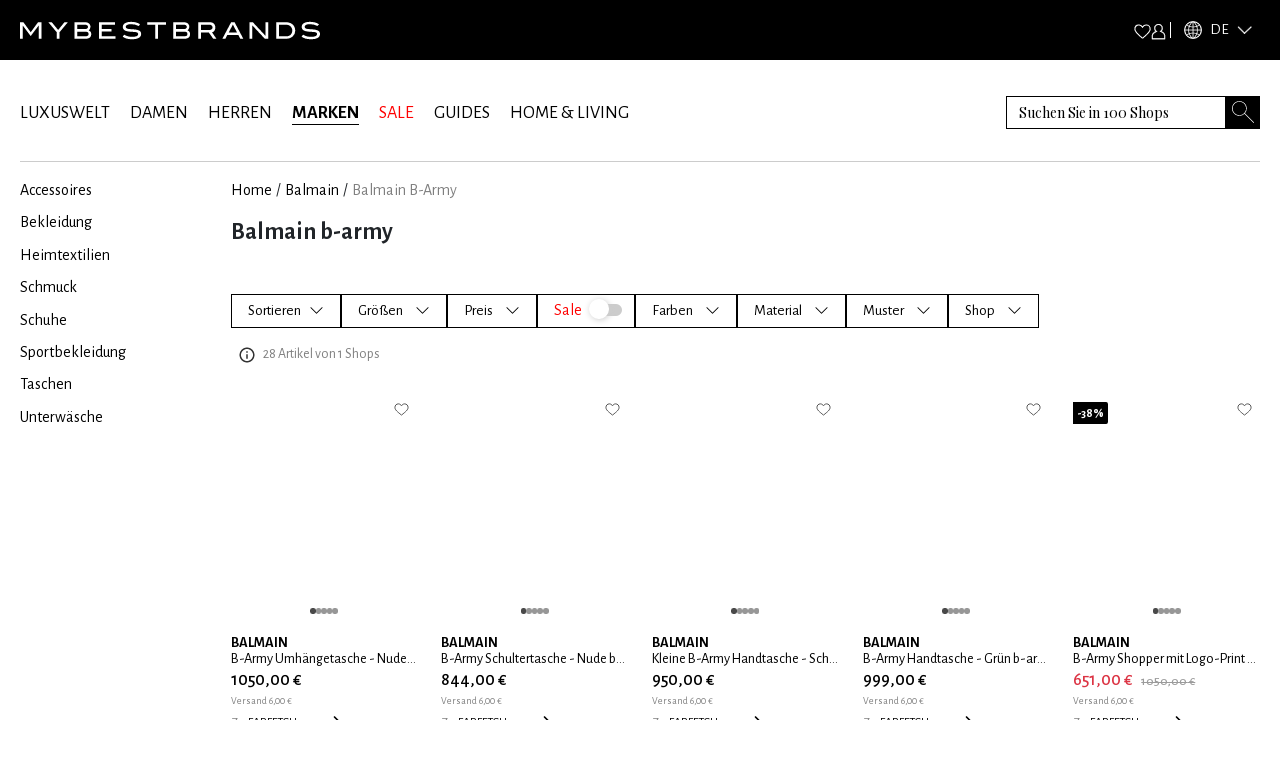

--- FILE ---
content_type: text/html; charset=utf-8
request_url: https://www.mybestbrands.de/marken/balmain/b-army/
body_size: 97655
content:
<!DOCTYPE html><html lang="de"><head><meta charSet="utf-8"/><meta name="viewport" content="width=device-width, initial-scale=1"/><link rel="preload" href="/_next/static/media/5c1dcbfbff27328a-s.p.woff2" as="font" crossorigin="" type="font/woff2"/><link rel="preload" href="/_next/static/media/929eab9140ca0f66-s.p.woff2" as="font" crossorigin="" type="font/woff2"/><link rel="preload" href="/_next/static/media/d233855ce6879c70-s.p.woff2" as="font" crossorigin="" type="font/woff2"/><link rel="preload" as="image" href="/intstatic/images/mbb-logo-white.svg" fetchPriority="high"/><link rel="stylesheet" href="/_next/static/css/15560715757b0293.css" data-precedence="next"/><link rel="stylesheet" href="/_next/static/css/5e05c6663e30cb61.css" data-precedence="next"/><link rel="stylesheet" href="/_next/static/css/1f31660edca7aae0.css" data-precedence="next"/><link rel="stylesheet" href="/_next/static/css/64612cfb155c6593.css" data-precedence="next"/><link rel="stylesheet" href="/_next/static/css/a8d20dfd09a4f76c.css" data-precedence="next"/><link rel="preload" as="script" fetchPriority="low" href="/_next/static/chunks/webpack-f1d4a002d0aa8756.js"/><script src="/_next/static/chunks/fd9d1056-fa49317321d0692e.js" async=""></script><script src="/_next/static/chunks/7023-5d1a9b3c9750da5a.js" async=""></script><script src="/_next/static/chunks/main-app-d549b4935fb3ed61.js" async=""></script><script src="/_next/static/chunks/8793-b706339f7f170ec2.js" async=""></script><script src="/_next/static/chunks/app/%5Blocale%5D/layout-f7dee59518eafc2a.js" async=""></script><script src="/_next/static/chunks/4974-c408ac18f36d0e80.js" async=""></script><script src="/_next/static/chunks/5499-1d1f4121cdb34915.js" async=""></script><script src="/_next/static/chunks/app/%5Blocale%5D/error-9485dc48932f4d5b.js" async=""></script><script src="/_next/static/chunks/app/global-error-454f7b05b916b443.js" async=""></script><script src="/_next/static/chunks/8024-c1cbe8d5b4d3d9f4.js" async=""></script><script src="/_next/static/chunks/9400-7b5ca6b882d9d5e7.js" async=""></script><script src="/_next/static/chunks/4596-31c858103df92b29.js" async=""></script><script src="/_next/static/chunks/150-d1d1aaecb07b9eab.js" async=""></script><script src="/_next/static/chunks/4751-58f94c852a88f527.js" async=""></script><script src="/_next/static/chunks/4704-b259d258f17fae7d.js" async=""></script><script src="/_next/static/chunks/2048-8b306930458a711d.js" async=""></script><script src="/_next/static/chunks/app/%5Blocale%5D/list/%5Bslug%5D/page-1e08506c4066cb39.js" async=""></script><script src="/_next/static/chunks/app/%5Blocale%5D/not-found-09bde9cdcf0c3a13.js" async=""></script><link rel="preload" href="https://web.cmp.usercentrics.eu/ui/loader.js" as="script"/><link rel="preload" href="/lastsource.min.js" as="script"/><link rel="preload" href="https://analytics-live.mybestbrands.de/gtag/js?id=G-F4TXF3KFZQ" as="script"/><link rel="preload" href="https://www.googletagmanager.com/gtm.js?id=GTM-NDS78GB8" as="script"/><title>Balmain   » Kaufen Sie + 28 Produkte online – MyBestBrands</title><meta name="description" content="Die aktuelle Balmain Angebote Kollektion bei MyBestBrands |  Aktuelle Trends 2026 ✔ Alle Must-haves ✔ Balmain  Sale✔ bis zu -47%✔ 28 Angebote ✔ | Jetzt shoppen"/><meta name="robots" content="index, follow"/><link rel="canonical" href="https://www.mybestbrands.de/marken/balmain/b-army/"/><meta property="og:title" content="Balmain   » Kaufen Sie + 28 Produkte online – MyBestBrands"/><meta property="og:description" content="Die aktuelle Balmain Angebote Kollektion bei MyBestBrands |  Aktuelle Trends 2026 ✔ Alle Must-haves ✔ Balmain  Sale✔ bis zu -47%✔ 28 Angebote ✔ | Jetzt shoppen"/><meta property="og:url" content="https://www.mybestbrands.de/"/><meta property="og:site_name" content="Mybestbrands"/><meta property="og:locale" content="de"/><meta property="og:image" content="https://www.mybestbrands.de/images/mbb_logo.png"/><meta property="og:image:width" content="800"/><meta property="og:image:height" content="600"/><meta property="og:image:alt" content="Mybestbrands Logo"/><meta property="og:type" content="website"/><meta name="twitter:card" content="summary_large_image"/><meta name="twitter:title" content="Balmain   » Kaufen Sie + 28 Produkte online – MyBestBrands"/><meta name="twitter:description" content="Die aktuelle Balmain Angebote Kollektion bei MyBestBrands |  Aktuelle Trends 2026 ✔ Alle Must-haves ✔ Balmain  Sale✔ bis zu -47%✔ 28 Angebote ✔ | Jetzt shoppen"/><meta name="twitter:image" content="https://www.mybestbrands.de/images/mbb_logo.png"/><meta name="twitter:image:width" content="800"/><meta name="twitter:image:height" content="600"/><meta name="twitter:image:alt" content="Mybestbrands Logo"/><link rel="icon" href="https://www.mybestbrands.de/favicon.ico"/><meta name="next-size-adjust"/><script src="/_next/static/chunks/polyfills-78c92fac7aa8fdd8.js" noModule=""></script></head><body class="__variable_741daf __variable_86bf0d __variable_f621a0"><div class="container-fluid p-0 bg-black"><div class="container"><div class="d-flex w-100 bg-black justify-content-between" style="height:60px"><div class="d-flex align-items-center"><a href="/"><img alt="mybestbrands logo" fetchPriority="high" width="300" height="55" decoding="async" data-nimg="1" style="color:transparent" src="/intstatic/images/mbb-logo-white.svg"/></a></div><div class="d-flex h-100 align-items-center"><div class="d-flex w-100 align-items-center"><div class="d-flex align-items-center gap-3"><div class="cursor-pointer"><img alt="Heart Icon" loading="lazy" width="17.5" height="15" decoding="async" data-nimg="1" style="color:transparent" src="/intstatic/icons/white-heart.svg"/></div><div class="cursor-pointer"><img alt="Profile Icon" loading="lazy" width="15" height="17" decoding="async" data-nimg="1" style="color:transparent" src="/intstatic/icons/sign-in.svg"/></div><span class="bg-white mx-1" style="width:1px;height:1rem"></span></div></div><div><div style="filter:brightness(1);width:85px" class="d-flex align-items-center cursor-pointer py-1 header_closed__TAXtG"><img alt="globe" loading="lazy" width="18" height="18" decoding="async" data-nimg="1" class="mx-2" style="color:transparent" srcSet="/_next/image/?url=%2Fintstatic%2Ficons%2Fglobe-icon.png&amp;w=32&amp;q=75 1x, /_next/image/?url=%2Fintstatic%2Ficons%2Fglobe-icon.png&amp;w=48&amp;q=75 2x" src="/_next/image/?url=%2Fintstatic%2Ficons%2Fglobe-icon.png&amp;w=48&amp;q=75"/><span class="text-white __className_741daf" style="font-size:0.937rem">DE</span><img alt="heart" loading="lazy" width="16" height="8" decoding="async" data-nimg="1" class="mx-2 header_arrowdown__ShV0Y" style="color:transparent" srcSet="/_next/image/?url=%2Fintstatic%2Ficons%2Farrow_up.png&amp;w=16&amp;q=75 1x, /_next/image/?url=%2Fintstatic%2Ficons%2Farrow_up.png&amp;w=32&amp;q=75 2x" src="/_next/image/?url=%2Fintstatic%2Ficons%2Farrow_up.png&amp;w=32&amp;q=75"/></div><div style="filter:invert(0)"><div style="width:85px;background-color:black;border:1px solid white;padding:0.7rem" class="position-absolute py-1  d-none"><a href="https://www.mybestbrands.com/it/" class="d-flex align-items-center cursor-pointer text-decoration-none"><img alt="heart" loading="lazy" width="15" height="10" decoding="async" data-nimg="1" style="color:transparent;filter:invert(0)" srcSet="/_next/image/?url=%2Fintstatic%2Ficons%2Flanguages%2Fit.png&amp;w=16&amp;q=75 1x, /_next/image/?url=%2Fintstatic%2Ficons%2Flanguages%2Fit.png&amp;w=32&amp;q=75 2x" src="/_next/image/?url=%2Fintstatic%2Ficons%2Flanguages%2Fit.png&amp;w=32&amp;q=75"/><span class="text-white __className_741daf ps-2" style="font-size:0.937rem">IT</span></a></div></div></div></div></div></div></div><div class="container"><div class="d-flex justify-content-between align-items-center mb-2" style="padding-top:2.25rem"><div><a class="link main-links" href="/luxuswelt/">LUXUSWELT</a><a class="link main-links" href="/damen/">DAMEN</a><a class="link main-links" href="/herren/">HERREN</a><a class="link main-links fw-bold selected" href="/marken/">MARKEN</a><a class="link main-links link-red" href="/sales/">SALE</a><a class="link main-links" href="/guides/">GUIDES</a><a class="link main-links" href="/home-living/">HOME &amp; LIVING</a></div><div class="position-relative"><form autofocus="" autoComplete="off" class="searchbar_search__t0UcX"><input type="search" id="searchTerm" enterKeyHint="search" placeholder="Suchen Sie in 100 Shops" name="searchTerm" value=""/><button class="searchbar_clearButton__Pq9R_ d-none" type="button" aria-label="Clear button"></button><button class="searchbar_searchButton__Wjda5" type="submit" aria-label="Search submit button"></button></form></div></div><div class="d-flex pb-3"></div></div><div class="container"><div class="my-2 d-none d-md-flex w-100" style="background-color:#ccc;height:1px"></div><div class="row mt-3 mb-3"><div class="col-2"><ul data-testid="sidebar-links" class="p-0" style="list-style-type:none"><li class="link-sidebar"><a class="mb-2 text-decoration-none" href="/marken/balmain/accessoires/"><span class="link">Accessoires</span></a></li><li class="link-sidebar"><a class="mb-2 text-decoration-none" href="/marken/balmain/bekleidung/"><span class="link">Bekleidung</span></a></li><li class="link-sidebar"><a class="mb-2 text-decoration-none" href="/marken/balmain/heimtextilien/"><span class="link">Heimtextilien</span></a></li><li class="link-sidebar"><a class="mb-2 text-decoration-none" href="/marken/balmain/schmuck/"><span class="link">Schmuck</span></a></li><li class="link-sidebar"><a class="mb-2 text-decoration-none" href="/marken/balmain/schuhe/"><span class="link">Schuhe</span></a></li><li class="link-sidebar"><a class="mb-2 text-decoration-none" href="/marken/balmain/sportbekleidung/"><span class="link">Sportbekleidung</span></a></li><li class="link-sidebar"><a class="mb-2 text-decoration-none" href="/marken/balmain/taschen/"><span class="link">Taschen</span></a></li><li class="link-sidebar"><a class="mb-2 text-decoration-none" href="/marken/balmain/unterwaesche/"><span class="link">Unterwäsche</span></a></li></ul></div><div class="col-10"><ul data-testid="breadcrumbs" class="p-0 d-flex text-overflow-scroll no-scrollbar breadcrumbs" style="list-style-type:none"><li><a class="text-decoration-none text-black text-capitalize" href="/">Home</a><span class="px-1">/</span></li><li><a class="text-decoration-none text-black text-capitalize" href="/marken/balmain/">Balmain</a><span class="px-1">/</span></li><li class="text-capitalize text-black-50">Balmain b-army</li></ul><div></div><div class="d-flex"><h1 class="mb-3 main-headline">Balmain b-army</h1></div><div class="position-relative" style="margin-top:1rem"><div class="styles_horizontalScroll__NYwr8"></div></div><div id="filter-container"><div data-testid="filter-container" class="d-flex mt-3 pb-3 gap-3 flex-wrap"><div class="position-fixed" style="top:0;left:0;width:100vw;height:100vh;background:rgba(0,0,0,0.0);z-index:1;display:none"></div><div class="position-relative" style="z-index:3"><div class="btn btn-white-hover-black lowercase d-flex justify-content-center align-items-center filters_filter__bsiIW"><span>Sortieren</span><svg xmlns="http://www.w3.org/2000/svg" viewBox="0 0 16 16" width="1em" height="1em" fill="currentColor" data-testid="chevron-icon" class="ms-2 chevron-down"><path fill-rule="evenodd" d="M1.646 4.646a.5.5 0 0 1 .708 0L8 10.293l5.646-5.647a.5.5 0 0 1 .708.708l-6 6a.5.5 0 0 1-.708 0l-6-6a.5.5 0 0 1 0-.708z"></path></svg></div></div><div class="position-relative" style="z-index:3"><div class="btn btn-white-hover-black lowercase d-flex justify-content-center align-items-center filters_filter__bsiIW"><span class="me-1">Größen</span><svg xmlns="http://www.w3.org/2000/svg" viewBox="0 0 16 16" width="1em" height="1em" fill="currentColor" class="ms-2"><path fill-rule="evenodd" d="M1.646 4.646a.5.5 0 0 1 .708 0L8 10.293l5.646-5.647a.5.5 0 0 1 .708.708l-6 6a.5.5 0 0 1-.708 0l-6-6a.5.5 0 0 1 0-.708z"></path></svg></div></div><div class="position-relative" style="z-index:3"><div class="btn btn-white-hover-black lowercase d-flex justify-content-center align-items-center filters_filter__bsiIW"><span class="me-1">Preis</span><svg xmlns="http://www.w3.org/2000/svg" viewBox="0 0 16 16" width="1em" height="1em" fill="currentColor" class="ms-2"><path fill-rule="evenodd" d="M1.646 4.646a.5.5 0 0 1 .708 0L8 10.293l5.646-5.647a.5.5 0 0 1 .708.708l-6 6a.5.5 0 0 1-.708 0l-6-6a.5.5 0 0 1 0-.708z"></path></svg></div></div><div class="position-relative" style="z-index:2"><div class="lowercase d-flex justify-content-center align-items-center pe-4 btn btn-white"><span class="me-1" style="color:red">Sale<label class="filterToggle_switch__BFwGd"><input type="checkbox"/><span class="filterToggle_slider__kXT13 filterToggle_round__5e0GZ"></span></label></span></div></div><div class="filters_filterDefaultZIndex__Jibp7 position-relative" style="z-index:2"><div class="btn btn-white-hover-black lowercase d-flex justify-content-center align-items-center filters_filter__bsiIW"><span class="me-1">Farben</span><svg xmlns="http://www.w3.org/2000/svg" viewBox="0 0 16 16" width="1em" height="1em" fill="currentColor" class="ms-2"><path fill-rule="evenodd" d="M1.646 4.646a.5.5 0 0 1 .708 0L8 10.293l5.646-5.647a.5.5 0 0 1 .708.708l-6 6a.5.5 0 0 1-.708 0l-6-6a.5.5 0 0 1 0-.708z"></path></svg></div></div><div class="filters_filterDefaultZIndex__Jibp7 position-relative" style="z-index:2"><div class="btn btn-white-hover-black lowercase d-flex justify-content-center align-items-center filters_filter__bsiIW"><span class="me-1">Material</span><svg xmlns="http://www.w3.org/2000/svg" viewBox="0 0 16 16" width="1em" height="1em" fill="currentColor" class="ms-2"><path fill-rule="evenodd" d="M1.646 4.646a.5.5 0 0 1 .708 0L8 10.293l5.646-5.647a.5.5 0 0 1 .708.708l-6 6a.5.5 0 0 1-.708 0l-6-6a.5.5 0 0 1 0-.708z"></path></svg></div></div><div class="filters_filterDefaultZIndex__Jibp7 position-relative" style="z-index:2"><div class="btn btn-white-hover-black lowercase d-flex justify-content-center align-items-center filters_filter__bsiIW"><span class="me-1">Muster</span><svg xmlns="http://www.w3.org/2000/svg" viewBox="0 0 16 16" width="1em" height="1em" fill="currentColor" class="ms-2"><path fill-rule="evenodd" d="M1.646 4.646a.5.5 0 0 1 .708 0L8 10.293l5.646-5.647a.5.5 0 0 1 .708.708l-6 6a.5.5 0 0 1-.708 0l-6-6a.5.5 0 0 1 0-.708z"></path></svg></div></div><div class="filters_filterDefaultZIndex__Jibp7 position-relative" style="z-index:2"><div class="btn btn-white-hover-black lowercase d-flex justify-content-center align-items-center filters_filter__bsiIW"><span class="me-1">Shop</span><svg xmlns="http://www.w3.org/2000/svg" viewBox="0 0 16 16" width="1em" height="1em" fill="currentColor" class="ms-2"><path fill-rule="evenodd" d="M1.646 4.646a.5.5 0 0 1 .708 0L8 10.293l5.646-5.647a.5.5 0 0 1 .708.708l-6 6a.5.5 0 0 1-.708 0l-6-6a.5.5 0 0 1 0-.708z"></path></svg></div></div></div></div><!--$--><script type="application/ld+json">{"@context":"https://schema.org","@graph":[{"@context":"http://schema.org","@type":"BreadcrumbList","itemListElement":[{"@type":"ListItem","position":1,"item":{"@id":"https://www.mybestbrands.de/","name":"Home"}},{"@type":"ListItem","position":2,"item":{"@id":"https://www.mybestbrands.de/marken/balmain/","name":"Balmain"}},{"@type":"ListItem","position":3,"item":{"@id":"https://www.mybestbrands.de/marken/balmain/b-army/","name":"Balmain b-army"}}]},{"@context":"http://schema.org","@type":"Product","@id":"https://www.mybestbrands.de/marken/balmain/taschen/1045.54362768e1cec98556785f893e5cdb20","name":"B-Army Umhängetasche - Nude nude","brand":{"@type":"Brand","@id":"https://www.mybestbrands.de/marken/balmain/","name":"Balmain","url":"https://www.mybestbrands.de/marken/balmain/"},"image":["https://cdn.mybestbrands.com/product_images/de/1045/1045.54362768e1cec98556785f893e5cdb20/0af3903276e43f55beedbd332d9a0107_xxl.webp","https://cdn.mybestbrands.com/product_images/de/1045/1045.54362768e1cec98556785f893e5cdb20/e41d96fa6d7f00989092ba3a936aee26_xxl.webp","https://cdn.mybestbrands.com/product_images/de/1045/1045.54362768e1cec98556785f893e5cdb20/4cfda45a4c3b7b66bfecf7854df211ea_xxl.webp","https://cdn.mybestbrands.com/product_images/de/1045/1045.54362768e1cec98556785f893e5cdb20/34535169746e206248cdbb48e0fabfef_xxl.webp","https://cdn.mybestbrands.com/product_images/de/1045/1045.54362768e1cec98556785f893e5cdb20/bc7796b16513fa1fddf37ef92389a1ab_xxl.webp"],"url":"https://www.mybestbrands.de/marken/balmain/taschen/1045.54362768e1cec98556785f893e5cdb20","description":"Hellbeige Zwei-Wege-Reißverschluss abnehmbarer und verstellbarer Schulterriemen einzelner Henkel Dieses Piece wird mit einem Staubschutzbeutel geliefert.","category":["crossbody-bags","bags","shoulder-bags"],"itemCondition":"NewCondition","offers":{"@type":"Offer","availability":"InStock","price":"1050.00","priceCurrency":"EUR","priceValidUntil":"2026-01-22","url":"https://www.mybestbrands.de/marken/balmain/taschen/1045.54362768e1cec98556785f893e5cdb20"},"sku":"1045.54362768e1cec98556785f893e5cdb20"},{"@context":"http://schema.org","@type":"Product","@id":"https://www.mybestbrands.de/marken/balmain/taschen/1045.0783ea355c3ae685a443632f24355ade","name":"B-Army Schultertasche - Nude nude","brand":{"@type":"Brand","@id":"https://www.mybestbrands.de/marken/balmain/","name":"Balmain","url":"https://www.mybestbrands.de/marken/balmain/"},"image":["https://cdn.mybestbrands.com/product_images/de/1045/1045.0783ea355c3ae685a443632f24355ade/de8d4fb8eab2f7459f721ef4131fa236_xxl.webp","https://cdn.mybestbrands.com/product_images/de/1045/1045.0783ea355c3ae685a443632f24355ade/d249a248c4c344fd0f5115d7a00a57c4_xxl.webp","https://cdn.mybestbrands.com/product_images/de/1045/1045.0783ea355c3ae685a443632f24355ade/a4b1bfbe3b38d28d239be61286239c15_xxl.webp","https://cdn.mybestbrands.com/product_images/de/1045/1045.0783ea355c3ae685a443632f24355ade/b0e92106a4c464dfcee5a16b2f9edb3a_xxl.webp","https://cdn.mybestbrands.com/product_images/de/1045/1045.0783ea355c3ae685a443632f24355ade/a613d6d87960f44bfdf32b98065ce1a8_xxl.webp"],"url":"https://www.mybestbrands.de/marken/balmain/taschen/1045.0783ea355c3ae685a443632f24355ade","description":"Hellbeige, Kalbsleder, Baumwollleinengemisch, Saum aus Leder, Logo-Print vorne, goldfarbene Beschläge, Reißverschluss oben, verstellbarer Henkel, Hauptfach.","category":["bags","shoulder-bags-2","shoulder-bags"],"itemCondition":"NewCondition","offers":{"@type":"Offer","availability":"InStock","price":"844.00","priceCurrency":"EUR","priceValidUntil":"2026-01-22","url":"https://www.mybestbrands.de/marken/balmain/taschen/1045.0783ea355c3ae685a443632f24355ade"},"sku":"1045.0783ea355c3ae685a443632f24355ade"},{"@context":"http://schema.org","@type":"Product","@id":"https://www.mybestbrands.de/marken/balmain/taschen/1045.5c4135f58fb565a859f906371bd63902","name":"Kleine B-Army Handtasche - Schwarz schwarz","brand":{"@type":"Brand","@id":"https://www.mybestbrands.de/marken/balmain/","name":"Balmain","url":"https://www.mybestbrands.de/marken/balmain/"},"image":["https://cdn.mybestbrands.com/product_images/de/1045/1045.5c4135f58fb565a859f906371bd63902/5692d37f758608aee4d59158bdc4655e_xxl.webp","https://cdn.mybestbrands.com/product_images/de/1045/1045.5c4135f58fb565a859f906371bd63902/5e22f7b0ad32d2503665598f4033d98d_xxl.webp","https://cdn.mybestbrands.com/product_images/de/1045/1045.5c4135f58fb565a859f906371bd63902/ca61f516c461bbfab08856fdc907307c_xxl.webp","https://cdn.mybestbrands.com/product_images/de/1045/1045.5c4135f58fb565a859f906371bd63902/dfc8b0a9a0ab9a873e8f632099792c0f_xxl.webp","https://cdn.mybestbrands.com/product_images/de/1045/1045.5c4135f58fb565a859f906371bd63902/9814f4e283f4b4997aa8a9b005827bfd_xxl.webp"],"url":"https://www.mybestbrands.de/marken/balmain/taschen/1045.5c4135f58fb565a859f906371bd63902","description":"Schwarz/Weiß, Baumwollgemisch, Canvas, Monogramm-Jacquard, Logo-Prägung vorne, goldfarbene Beschläge, zwei runde Seitenhenkel, abnehmbarer und verstellbarer Schulterriemen.","category":["tote-bags","bags","handbags"],"itemCondition":"NewCondition","offers":{"@type":"Offer","availability":"InStock","price":"950.00","priceCurrency":"EUR","priceValidUntil":"2026-01-22","url":"https://www.mybestbrands.de/marken/balmain/taschen/1045.5c4135f58fb565a859f906371bd63902"},"sku":"1045.5c4135f58fb565a859f906371bd63902"},{"@context":"http://schema.org","@type":"Product","@id":"https://www.mybestbrands.de/marken/balmain/taschen/1045.15f9454374d542860ae6728fd3821d37","name":"B-Army Handtasche - Grün grün","brand":{"@type":"Brand","@id":"https://www.mybestbrands.de/marken/balmain/","name":"Balmain","url":"https://www.mybestbrands.de/marken/balmain/"},"image":["https://cdn.mybestbrands.com/product_images/de/1045/1045.15f9454374d542860ae6728fd3821d37/cb90f09a68ad657512e6733a2dd03d02_xxl.webp","https://cdn.mybestbrands.com/product_images/de/1045/1045.15f9454374d542860ae6728fd3821d37/14ed42859b0a012a9ec1974c3aa1c93e_xxl.webp","https://cdn.mybestbrands.com/product_images/de/1045/1045.15f9454374d542860ae6728fd3821d37/7c787f70532ada748404e61ee8881631_xxl.webp","https://cdn.mybestbrands.com/product_images/de/1045/1045.15f9454374d542860ae6728fd3821d37/7a4a831550a14df81cb28908e96183c3_xxl.webp","https://cdn.mybestbrands.com/product_images/de/1045/1045.15f9454374d542860ae6728fd3821d37/3ec51b0031525e5fa217fe25c54b436e_xxl.webp"],"url":"https://www.mybestbrands.de/marken/balmain/taschen/1045.15f9454374d542860ae6728fd3821d37","description":"Khaki, Schwarz, Kalbsleder, Baumwolle, Kontrastnähte, Logo-Patch vorne, oben offen, zwei lange Henkel, Eingrifftaschen innen.","category":["tote-bags","bags","handbags"],"itemCondition":"NewCondition","offers":{"@type":"Offer","availability":"InStock","price":"999.00","priceCurrency":"EUR","priceValidUntil":"2026-01-22","url":"https://www.mybestbrands.de/marken/balmain/taschen/1045.15f9454374d542860ae6728fd3821d37"},"sku":"1045.15f9454374d542860ae6728fd3821d37"},{"@context":"http://schema.org","@type":"Product","@id":"https://www.mybestbrands.de/marken/balmain/taschen/1045.b5f18526a8ec419c2d152fa3a7b8c6b5","name":"B-Army Shopper mit Logo-Print - Nude nude","brand":{"@type":"Brand","@id":"https://www.mybestbrands.de/marken/balmain/","name":"Balmain","url":"https://www.mybestbrands.de/marken/balmain/"},"image":["https://cdn.mybestbrands.com/product_images/de/1045/1045.b5f18526a8ec419c2d152fa3a7b8c6b5/f969361a1e0689c99655ce8ea2dc4b7c_xxl.webp","https://cdn.mybestbrands.com/product_images/de/1045/1045.b5f18526a8ec419c2d152fa3a7b8c6b5/37fd73bc0a3547fbf72678c32368fcd9_xxl.webp","https://cdn.mybestbrands.com/product_images/de/1045/1045.b5f18526a8ec419c2d152fa3a7b8c6b5/cc0a5a1861ae6f7f138e2b0b8f874768_xxl.webp","https://cdn.mybestbrands.com/product_images/de/1045/1045.b5f18526a8ec419c2d152fa3a7b8c6b5/fee597eae97a3485f76c227d8bde3cf3_xxl.webp","https://cdn.mybestbrands.com/product_images/de/1045/1045.b5f18526a8ec419c2d152fa3a7b8c6b5/92b3d222f8cf4e7e642bcfa9f21aa5ca_xxl.webp"],"url":"https://www.mybestbrands.de/marken/balmain/taschen/1045.b5f18526a8ec419c2d152fa3a7b8c6b5","description":"Beige Kalbsleder Baumwollleinengemisch Logo-Print vorne abnehmbarer Beutel Karabinerverschluss zwei flache Henkel Logo-Schild innen Hauptfach","category":["shopper-bags","bags"],"itemCondition":"NewCondition","offers":{"@type":"Offer","availability":"InStock","price":"651.00","priceCurrency":"EUR","priceValidUntil":"2026-01-22","url":"https://www.mybestbrands.de/marken/balmain/taschen/1045.b5f18526a8ec419c2d152fa3a7b8c6b5"},"sku":"1045.b5f18526a8ec419c2d152fa3a7b8c6b5"},{"@context":"http://schema.org","@type":"Product","@id":"https://www.mybestbrands.de/marken/balmain/taschen/1045.e8c60ad19d5ce5c63beffe6d7baaf57e","name":"B-Army Tote Bag mit geprägtem Einsatz - Schwarz schwarz","brand":{"@type":"Brand","@id":"https://www.mybestbrands.de/marken/balmain/","name":"Balmain","url":"https://www.mybestbrands.de/marken/balmain/"},"image":["https://cdn.mybestbrands.com/product_images/de/1045/1045.e8c60ad19d5ce5c63beffe6d7baaf57e/2701fd8780106fcbcb0a39cc8208e6fb_xxl.webp","https://cdn.mybestbrands.com/product_images/de/1045/1045.e8c60ad19d5ce5c63beffe6d7baaf57e/db98c6eb8ddcd303aab603f442e008bb_xxl.webp","https://cdn.mybestbrands.com/product_images/de/1045/1045.e8c60ad19d5ce5c63beffe6d7baaf57e/ffa4c2535526f2b9f763e6418f56ff6f_xxl.webp","https://cdn.mybestbrands.com/product_images/de/1045/1045.e8c60ad19d5ce5c63beffe6d7baaf57e/44c84844f4c6da5013e70e8120e029c8_xxl.webp","https://cdn.mybestbrands.com/product_images/de/1045/1045.e8c60ad19d5ce5c63beffe6d7baaf57e/0e045f059b2cde71b559b09498041008_xxl.webp"],"url":"https://www.mybestbrands.de/marken/balmain/taschen/1045.e8c60ad19d5ce5c63beffe6d7baaf57e","description":"Schwarz Henkel Logo-Prägung abnehmbarer Schulterriemen goldfarbene Beschläge Eingrifftaschen innen","category":["tote-bags","bags","handbags"],"itemCondition":"NewCondition","offers":{"@type":"Offer","availability":"InStock","price":"1474.00","priceCurrency":"EUR","priceValidUntil":"2026-01-22","url":"https://www.mybestbrands.de/marken/balmain/taschen/1045.e8c60ad19d5ce5c63beffe6d7baaf57e"},"sku":"1045.e8c60ad19d5ce5c63beffe6d7baaf57e"},{"@context":"http://schema.org","@type":"Product","@id":"https://www.mybestbrands.de/marken/balmain/taschen/1045.f7cce02d121d5b2ee11b4025e566a221","name":"B-Army Shopper 36cm - Nude nude","brand":{"@type":"Brand","@id":"https://www.mybestbrands.de/marken/balmain/","name":"Balmain","url":"https://www.mybestbrands.de/marken/balmain/"},"image":["https://cdn.mybestbrands.com/product_images/de/1045/1045.f7cce02d121d5b2ee11b4025e566a221/cbe14c7870949a91edcea1930b9d94c0_xxl.webp","https://cdn.mybestbrands.com/product_images/de/1045/1045.f7cce02d121d5b2ee11b4025e566a221/7ed43451a5336a63e0ce24aaf49902f2_xxl.webp","https://cdn.mybestbrands.com/product_images/de/1045/1045.f7cce02d121d5b2ee11b4025e566a221/cbb03a84f0cbc4e01bceea8dcec5ba0e_xxl.webp","https://cdn.mybestbrands.com/product_images/de/1045/1045.f7cce02d121d5b2ee11b4025e566a221/d7a0c3d17d74b24afd4a909242b48325_xxl.webp","https://cdn.mybestbrands.com/product_images/de/1045/1045.f7cce02d121d5b2ee11b4025e566a221/8ea212e3e255574f1fc087b0118229cb_xxl.webp"],"url":"https://www.mybestbrands.de/marken/balmain/taschen/1045.f7cce02d121d5b2ee11b4025e566a221","description":"Hellbeige Spangenverschluss zwei Henkel abnehmbarer Beutel Dieses Piece wird mit einem Staubschutzbeutel geliefert.","category":["shopper-bags","bags"],"itemCondition":"NewCondition","offers":{"@type":"Offer","availability":"InStock","price":"713.00","priceCurrency":"EUR","priceValidUntil":"2026-01-22","url":"https://www.mybestbrands.de/marken/balmain/taschen/1045.f7cce02d121d5b2ee11b4025e566a221"},"sku":"1045.f7cce02d121d5b2ee11b4025e566a221"},{"@context":"http://schema.org","@type":"Product","@id":"https://www.mybestbrands.de/marken/balmain/taschen/1045.6df66dfc9c94e64ef136297b3069f6d5","name":"Kleine B-Army Handtasche - Schwarz schwarz","brand":{"@type":"Brand","@id":"https://www.mybestbrands.de/marken/balmain/","name":"Balmain","url":"https://www.mybestbrands.de/marken/balmain/"},"image":["https://cdn.mybestbrands.com/product_images/de/1045/1045.6df66dfc9c94e64ef136297b3069f6d5/28df246aabb57c0851eb55d5cd1c75b6_xxl.webp","https://cdn.mybestbrands.com/product_images/de/1045/1045.6df66dfc9c94e64ef136297b3069f6d5/ebedcc2720e38df3b3c53532641e5bdf_xxl.webp","https://cdn.mybestbrands.com/product_images/de/1045/1045.6df66dfc9c94e64ef136297b3069f6d5/523e3631479fbefa2a9a148e4b126e8c_xxl.webp","https://cdn.mybestbrands.com/product_images/de/1045/1045.6df66dfc9c94e64ef136297b3069f6d5/81daacef789735de2c6c4434a894ec06_xxl.webp","https://cdn.mybestbrands.com/product_images/de/1045/1045.6df66dfc9c94e64ef136297b3069f6d5/195f9f8a4e19eee7147508597857e999_xxl.webp"],"url":"https://www.mybestbrands.de/marken/balmain/taschen/1045.6df66dfc9c94e64ef136297b3069f6d5","description":"Schwarz Kalbswildleder Kontrastdetails verdeckter Druckknopfverschluss zwei Henkel abnehmbarer und verstellbarer Schulterriemen Logo-Stickerei vorne Hauptfach Logo-Patch an der Innenseite","category":["tote-bags","bags","handbags"],"itemCondition":"NewCondition","offers":{"@type":"Offer","availability":"InStock","price":"1209.00","priceCurrency":"EUR","priceValidUntil":"2026-01-22","url":"https://www.mybestbrands.de/marken/balmain/taschen/1045.6df66dfc9c94e64ef136297b3069f6d5"},"sku":"1045.6df66dfc9c94e64ef136297b3069f6d5"},{"@context":"http://schema.org","@type":"Product","@id":"https://www.mybestbrands.de/marken/balmain/accessoires/1045.0656066fc5d91dbd87741fb68c1dfb7c","name":"B-Army Sonnenbrille - Nude nude","brand":{"@type":"Brand","@id":"https://www.mybestbrands.de/marken/balmain/","name":"Balmain","url":"https://www.mybestbrands.de/marken/balmain/"},"image":["https://cdn.mybestbrands.com/product_images/de/1045/1045.0656066fc5d91dbd87741fb68c1dfb7c/1d7d6ed28c6509fa18cf50b6726b40bc_xxl.webp","https://cdn.mybestbrands.com/product_images/de/1045/1045.0656066fc5d91dbd87741fb68c1dfb7c/aa9068d2ef89d82631fa4e70d34c2e2f_xxl.webp","https://cdn.mybestbrands.com/product_images/de/1045/1045.0656066fc5d91dbd87741fb68c1dfb7c/a0cb87b542c18cfc1aa5d4ba1276646b_xxl.webp","https://cdn.mybestbrands.com/product_images/de/1045/1045.0656066fc5d91dbd87741fb68c1dfb7c/cb4087d4eb164a90b73fa80489286da0_xxl.webp"],"url":"https://www.mybestbrands.de/marken/balmain/accessoires/1045.0656066fc5d91dbd87741fb68c1dfb7c","description":"Beige gerade Bügel abgerundete Enden Alle Brillen von FARFETCH werden als Brillengestelle ohne Sehstärke verkauft. Diese Brille wird mit einer Schutzhülle geliefert.","category":["sunglasses","accessories"],"itemCondition":"NewCondition","offers":{"@type":"Offer","availability":"InStock","price":"585.00","priceCurrency":"EUR","priceValidUntil":"2026-01-22","url":"https://www.mybestbrands.de/marken/balmain/accessoires/1045.0656066fc5d91dbd87741fb68c1dfb7c"},"sku":"1045.0656066fc5d91dbd87741fb68c1dfb7c"},{"@context":"http://schema.org","@type":"Product","@id":"https://www.mybestbrands.de/marken/balmain/taschen/1045.e6aada2adb68a069ba4309ba3d4388f1","name":"B-Army Tote Bag mit Einsätzen - Schwarz schwarz","brand":{"@type":"Brand","@id":"https://www.mybestbrands.de/marken/balmain/","name":"Balmain","url":"https://www.mybestbrands.de/marken/balmain/"},"image":["https://cdn.mybestbrands.com/product_images/de/1045/1045.e6aada2adb68a069ba4309ba3d4388f1/341c839093ef03d42942fafc07e7ff5a_xxl.webp","https://cdn.mybestbrands.com/product_images/de/1045/1045.e6aada2adb68a069ba4309ba3d4388f1/2452124cea25af1d2e82141a294a5b19_xxl.webp","https://cdn.mybestbrands.com/product_images/de/1045/1045.e6aada2adb68a069ba4309ba3d4388f1/2378204434483c7bd6a7f1c19bc66cf7_xxl.webp","https://cdn.mybestbrands.com/product_images/de/1045/1045.e6aada2adb68a069ba4309ba3d4388f1/ce1840369e932f88f79fc09d7ed60a9c_xxl.webp","https://cdn.mybestbrands.com/product_images/de/1045/1045.e6aada2adb68a069ba4309ba3d4388f1/0dfee5a348137bd1aea1794ddbd11806_xxl.webp"],"url":"https://www.mybestbrands.de/marken/balmain/taschen/1045.e6aada2adb68a069ba4309ba3d4388f1","description":"Schwarz gerollte Henkel Kontrastdetails Eingrifftaschen innen Logo-Detail","category":["tote-bags","bags","handbags"],"itemCondition":"NewCondition","offers":{"@type":"Offer","availability":"InStock","price":"1461.00","priceCurrency":"EUR","priceValidUntil":"2026-01-22","url":"https://www.mybestbrands.de/marken/balmain/taschen/1045.e6aada2adb68a069ba4309ba3d4388f1"},"sku":"1045.e6aada2adb68a069ba4309ba3d4388f1"},{"@context":"http://schema.org","@type":"Product","@id":"https://www.mybestbrands.de/marken/balmain/taschen/1045.dce61e5e2aec0efd0ae2ac86b72d0876","name":"B-Army Handtasche - Grün grün","brand":{"@type":"Brand","@id":"https://www.mybestbrands.de/marken/balmain/","name":"Balmain","url":"https://www.mybestbrands.de/marken/balmain/"},"image":["https://cdn.mybestbrands.com/product_images/de/1045/1045.dce61e5e2aec0efd0ae2ac86b72d0876/e01895bae0197ce44ec480f7dd60f918_xxl.webp","https://cdn.mybestbrands.com/product_images/de/1045/1045.dce61e5e2aec0efd0ae2ac86b72d0876/b3cfa585bb3044bf5415dc65fc0d3426_xxl.webp","https://cdn.mybestbrands.com/product_images/de/1045/1045.dce61e5e2aec0efd0ae2ac86b72d0876/6e81f924200d4562c9ceb7bd1fe92711_xxl.webp","https://cdn.mybestbrands.com/product_images/de/1045/1045.dce61e5e2aec0efd0ae2ac86b72d0876/3ee5367c99d1b13cc88b221ce7d8111e_xxl.webp","https://cdn.mybestbrands.com/product_images/de/1045/1045.dce61e5e2aec0efd0ae2ac86b72d0876/e1e6bc0d3be0953b54a5bfb77acf2e67_xxl.webp"],"url":"https://www.mybestbrands.de/marken/balmain/taschen/1045.dce61e5e2aec0efd0ae2ac86b72d0876","description":"Khaki/Schwarz Canvas Logo-Applikation Kontrastnähte goldfarbene Beschläge zwei Henkel Spangenverschluss aufgesetzte Innentasche","category":["tote-bags","bags","handbags"],"itemCondition":"NewCondition","offers":{"@type":"Offer","availability":"InStock","price":"850.00","priceCurrency":"EUR","priceValidUntil":"2026-01-22","url":"https://www.mybestbrands.de/marken/balmain/taschen/1045.dce61e5e2aec0efd0ae2ac86b72d0876"},"sku":"1045.dce61e5e2aec0efd0ae2ac86b72d0876"},{"@context":"http://schema.org","@type":"Product","@id":"https://www.mybestbrands.de/marken/balmain/taschen/1045.5c84a280bf460c960953e40475e9102a","name":"Kleine B-Army Schultertasche - Nude nude","brand":{"@type":"Brand","@id":"https://www.mybestbrands.de/marken/balmain/","name":"Balmain","url":"https://www.mybestbrands.de/marken/balmain/"},"image":["https://cdn.mybestbrands.com/product_images/de/1045/1045.5c84a280bf460c960953e40475e9102a/66f45b24c6c8ee38f6711eed0dbf5f47_xxl.webp","https://cdn.mybestbrands.com/product_images/de/1045/1045.5c84a280bf460c960953e40475e9102a/981d311b14755b5341d2332d1021fe69_xxl.webp"],"url":"https://www.mybestbrands.de/marken/balmain/taschen/1045.5c84a280bf460c960953e40475e9102a","description":"Beige zwei Henkel verstellbarer Schulterriemen zwei Fächer zwei Reißverschlusstaschen oben offen","category":["bags","shoulder-bags-2","shoulder-bags"],"itemCondition":"NewCondition","offers":{"@type":"Offer","availability":"InStock","price":"1226.00","priceCurrency":"EUR","priceValidUntil":"2026-01-22","url":"https://www.mybestbrands.de/marken/balmain/taschen/1045.5c84a280bf460c960953e40475e9102a"},"sku":"1045.5c84a280bf460c960953e40475e9102a"},{"@context":"http://schema.org","@type":"Product","@id":"https://www.mybestbrands.de/marken/balmain/taschen/1045.4cde8fcee23235da6b0aff7cae04cc97","name":"Kleine B-Army Handtasche - Nude nude","brand":{"@type":"Brand","@id":"https://www.mybestbrands.de/marken/balmain/","name":"Balmain","url":"https://www.mybestbrands.de/marken/balmain/"},"image":["https://cdn.mybestbrands.com/product_images/de/1045/1045.4cde8fcee23235da6b0aff7cae04cc97/6999b6d5a869fb0c2f45a06a840c7af8_xxl.webp","https://cdn.mybestbrands.com/product_images/de/1045/1045.4cde8fcee23235da6b0aff7cae04cc97/fa244a2b25210ce23b40b08463dc37cb_xxl.webp","https://cdn.mybestbrands.com/product_images/de/1045/1045.4cde8fcee23235da6b0aff7cae04cc97/60ad236db4c37a74f9e5a2c8f5673efc_xxl.webp","https://cdn.mybestbrands.com/product_images/de/1045/1045.4cde8fcee23235da6b0aff7cae04cc97/b24d2c096912fd18d0bb8861a9b8afed_xxl.webp","https://cdn.mybestbrands.com/product_images/de/1045/1045.4cde8fcee23235da6b0aff7cae04cc97/1468525364427d5c2fb886efdb083810_xxl.webp"],"url":"https://www.mybestbrands.de/marken/balmain/taschen/1045.4cde8fcee23235da6b0aff7cae04cc97","description":"Canvas, Logo-Stickerei vorne, zwei gerollte Henkel, Hakenverschluss, Eingrifftaschen innen, verstellbarer Schulterriemen.","category":["bags","handbags"],"itemCondition":"NewCondition","offers":{"@type":"Offer","availability":"InStock","price":"650.00","priceCurrency":"EUR","priceValidUntil":"2026-01-22","url":"https://www.mybestbrands.de/marken/balmain/taschen/1045.4cde8fcee23235da6b0aff7cae04cc97"},"sku":"1045.4cde8fcee23235da6b0aff7cae04cc97"},{"@context":"http://schema.org","@type":"Product","@id":"https://www.mybestbrands.de/marken/balmain/accessoires/1045.a097f87f7a73af86f2b683e260d5b6c4","name":"B-Army Sonnenbrille - Braun braun","brand":{"@type":"Brand","@id":"https://www.mybestbrands.de/marken/balmain/","name":"Balmain","url":"https://www.mybestbrands.de/marken/balmain/"},"image":["https://cdn.mybestbrands.com/product_images/de/1045/1045.a097f87f7a73af86f2b683e260d5b6c4/8de6b98a07395c2e1f36ef3f734f5dc9_xxl.webp","https://cdn.mybestbrands.com/product_images/de/1045/1045.a097f87f7a73af86f2b683e260d5b6c4/9a611528867ef9d972d898a6c0a4f603_xxl.webp"],"url":"https://www.mybestbrands.de/marken/balmain/accessoires/1045.a097f87f7a73af86f2b683e260d5b6c4","description":"Kastanienbraun transparentes Design farbige Gläser Cat-Eye-Gestell angehobener Steg Nieten eingraviertes Logo Oversized-Bügel abgerundete Enden Diese Brille wird mit einer Schutzhülle geliefert.","category":["sunglasses","accessories"],"itemCondition":"NewCondition","offers":{"@type":"Offer","availability":"InStock","price":"639.00","priceCurrency":"EUR","priceValidUntil":"2026-01-22","url":"https://www.mybestbrands.de/marken/balmain/accessoires/1045.a097f87f7a73af86f2b683e260d5b6c4"},"sku":"1045.a097f87f7a73af86f2b683e260d5b6c4"},{"@context":"http://schema.org","@type":"Product","@id":"https://www.mybestbrands.de/marken/balmain/taschen/1045.08541f6cd85370471055571f0f67fcbc","name":"Kleine B-Army Handtasche - Nude nude","brand":{"@type":"Brand","@id":"https://www.mybestbrands.de/marken/balmain/","name":"Balmain","url":"https://www.mybestbrands.de/marken/balmain/"},"image":["https://cdn.mybestbrands.com/product_images/de/1045/1045.08541f6cd85370471055571f0f67fcbc/9d5b375ec05d831c85b88a379dfafeb9_xxl.webp","https://cdn.mybestbrands.com/product_images/de/1045/1045.08541f6cd85370471055571f0f67fcbc/3ecdd2f5eecb02003be541aa17b96d8c_xxl.webp","https://cdn.mybestbrands.com/product_images/de/1045/1045.08541f6cd85370471055571f0f67fcbc/063d7b32fab8725c8952990cba06573a_xxl.webp","https://cdn.mybestbrands.com/product_images/de/1045/1045.08541f6cd85370471055571f0f67fcbc/d3796ed1fa02e8b824f870f267172f6b_xxl.webp","https://cdn.mybestbrands.com/product_images/de/1045/1045.08541f6cd85370471055571f0f67fcbc/fbf62a358e155be441b740413781bacf_xxl.webp"],"url":"https://www.mybestbrands.de/marken/balmain/taschen/1045.08541f6cd85370471055571f0f67fcbc","description":"Hellbeige verdeckter Druckknopfverschluss abnehmbarer und verstellbarer Schulterriemen zwei gerollte Henkel Dieses Piece wird mit einem Staubschutzbeutel geliefert.","category":["tote-bags","bags","handbags"],"itemCondition":"NewCondition","offers":{"@type":"Offer","availability":"InStock","price":"614.00","priceCurrency":"EUR","priceValidUntil":"2026-01-22","url":"https://www.mybestbrands.de/marken/balmain/taschen/1045.08541f6cd85370471055571f0f67fcbc"},"sku":"1045.08541f6cd85370471055571f0f67fcbc"},{"@context":"http://schema.org","@type":"Product","@id":"https://www.mybestbrands.de/marken/balmain/taschen/1045.0378c3241b9566d5b2ce45c10a05ebef","name":"B-Army Handtasche - Schwarz schwarz","brand":{"@type":"Brand","@id":"https://www.mybestbrands.de/marken/balmain/","name":"Balmain","url":"https://www.mybestbrands.de/marken/balmain/"},"image":["https://cdn.mybestbrands.com/product_images/de/1045/1045.0378c3241b9566d5b2ce45c10a05ebef/be2fba2e8023cb055f3d7fe2266a328c_xxl.webp","https://cdn.mybestbrands.com/product_images/de/1045/1045.0378c3241b9566d5b2ce45c10a05ebef/9cecf0e84f536e6ec30dea1c0bf30465_xxl.webp","https://cdn.mybestbrands.com/product_images/de/1045/1045.0378c3241b9566d5b2ce45c10a05ebef/3fc74b2db8d2064f6010a8fe758c1b63_xxl.webp","https://cdn.mybestbrands.com/product_images/de/1045/1045.0378c3241b9566d5b2ce45c10a05ebef/5a1df8d798c97dc7e913668e1e957f11_xxl.webp","https://cdn.mybestbrands.com/product_images/de/1045/1045.0378c3241b9566d5b2ce45c10a05ebef/c74951a0584dada4007808067578daf0_xxl.webp"],"url":"https://www.mybestbrands.de/marken/balmain/taschen/1045.0378c3241b9566d5b2ce45c10a05ebef","description":"Schwarz Zwei-Wege-Reißverschluss abnehmbarer und verstellbarer Schulterriemen einzelner Henkel Dieses Piece wird mit einem Staubschutzbeutel geliefert.","category":["tote-bags","bags","handbags"],"itemCondition":"NewCondition","offers":{"@type":"Offer","availability":"InStock","price":"1050.00","priceCurrency":"EUR","priceValidUntil":"2026-01-22","url":"https://www.mybestbrands.de/marken/balmain/taschen/1045.0378c3241b9566d5b2ce45c10a05ebef"},"sku":"1045.0378c3241b9566d5b2ce45c10a05ebef"},{"@context":"http://schema.org","@type":"Product","@id":"https://www.mybestbrands.de/marken/balmain/taschen/1045.fa9425ebf6fd0717f851557dad29bf39","name":"B-Army Shopper - Schwarz schwarz","brand":{"@type":"Brand","@id":"https://www.mybestbrands.de/marken/balmain/","name":"Balmain","url":"https://www.mybestbrands.de/marken/balmain/"},"image":["https://cdn.mybestbrands.com/product_images/de/1045/1045.fa9425ebf6fd0717f851557dad29bf39/bc265b64770581573dd3cf232d694784_xxl.webp","https://cdn.mybestbrands.com/product_images/de/1045/1045.fa9425ebf6fd0717f851557dad29bf39/af3c1f150576379eb1e244c599b8d698_xxl.webp","https://cdn.mybestbrands.com/product_images/de/1045/1045.fa9425ebf6fd0717f851557dad29bf39/dcce1fdbe136a1f1db803b6f4eceb158_xxl.webp","https://cdn.mybestbrands.com/product_images/de/1045/1045.fa9425ebf6fd0717f851557dad29bf39/3d3516fff6b856a6d3fe7fb9bf8e94bc_xxl.webp","https://cdn.mybestbrands.com/product_images/de/1045/1045.fa9425ebf6fd0717f851557dad29bf39/84fe1a89cdc5a9a77ec0bfe14d76f126_xxl.webp"],"url":"https://www.mybestbrands.de/marken/balmain/taschen/1045.fa9425ebf6fd0717f851557dad29bf39","description":"Schwarz Leder Baumwollgemisch Logo-Anhänger durchgehendes Jacquardmuster Schulterriemen mit Kette und Lederband Reißverschluss","category":["shopper-bags","bags"],"itemCondition":"NewCondition","offers":{"@type":"Offer","availability":"InStock","price":"1098.00","priceCurrency":"EUR","priceValidUntil":"2026-01-22","url":"https://www.mybestbrands.de/marken/balmain/taschen/1045.fa9425ebf6fd0717f851557dad29bf39"},"sku":"1045.fa9425ebf6fd0717f851557dad29bf39"},{"@context":"http://schema.org","@type":"Product","@id":"https://www.mybestbrands.de/marken/balmain/accessoires/1045.8e5dab6c58b484533da6fe51bc454f4e","name":"B-Army II Sonnenbrille - Schwarz schwarz","brand":{"@type":"Brand","@id":"https://www.mybestbrands.de/marken/balmain/","name":"Balmain","url":"https://www.mybestbrands.de/marken/balmain/"},"image":["https://cdn.mybestbrands.com/product_images/de/1045/1045.8e5dab6c58b484533da6fe51bc454f4e/23a7f795eedf44a56bc8df6805a3a8b0_xxl.webp","https://cdn.mybestbrands.com/product_images/de/1045/1045.8e5dab6c58b484533da6fe51bc454f4e/3a87360d983b3badbf69046020fdd66a_xxl.webp","https://cdn.mybestbrands.com/product_images/de/1045/1045.8e5dab6c58b484533da6fe51bc454f4e/bee571c1e0ec373ddb0ef10022fa9a9e_xxl.webp"],"url":"https://www.mybestbrands.de/marken/balmain/accessoires/1045.8e5dab6c58b484533da6fe51bc454f4e","description":"Schwarz eckiges Gestell Nasenpads Design-Bügel Diese Brille wird mit einer Schutzhülle geliefert.","category":["sunglasses","accessories"],"itemCondition":"NewCondition","offers":{"@type":"Offer","availability":"InStock","price":"565.00","priceCurrency":"EUR","priceValidUntil":"2026-01-22","url":"https://www.mybestbrands.de/marken/balmain/accessoires/1045.8e5dab6c58b484533da6fe51bc454f4e"},"sku":"1045.8e5dab6c58b484533da6fe51bc454f4e"},{"@context":"http://schema.org","@type":"Product","@id":"https://www.mybestbrands.de/marken/balmain/accessoires/1045.4d3d785c29e1f804644724f97cc04cd3","name":"B-Army Sonnenbrille - Schwarz schwarz","brand":{"@type":"Brand","@id":"https://www.mybestbrands.de/marken/balmain/","name":"Balmain","url":"https://www.mybestbrands.de/marken/balmain/"},"image":["https://cdn.mybestbrands.com/product_images/de/1045/1045.4d3d785c29e1f804644724f97cc04cd3/35555d1ff4ed3567deb4c6cb548b3d84_xxl.webp","https://cdn.mybestbrands.com/product_images/de/1045/1045.4d3d785c29e1f804644724f97cc04cd3/d84908c8a42a3934b3461cf14e920cdd_xxl.webp"],"url":"https://www.mybestbrands.de/marken/balmain/accessoires/1045.4d3d785c29e1f804644724f97cc04cd3","description":"Schwarz halb-mattes Finish farbige Gläser Cat-Eye-Gestell angehobener Steg Nieten eingraviertes Logo Oversized-Bügel abgerundete Enden Diese Brille wird mit einer Schutzhülle geliefert.","category":["sunglasses","accessories"],"itemCondition":"NewCondition","offers":{"@type":"Offer","availability":"InStock","price":"451.00","priceCurrency":"EUR","priceValidUntil":"2026-01-22","url":"https://www.mybestbrands.de/marken/balmain/accessoires/1045.4d3d785c29e1f804644724f97cc04cd3"},"sku":"1045.4d3d785c29e1f804644724f97cc04cd3"},{"@context":"http://schema.org","@type":"Product","@id":"https://www.mybestbrands.de/marken/balmain/taschen/1045.3918e0d91d27ee049cd060187866271c","name":"B-Army Handtasche - Schwarz schwarz","brand":{"@type":"Brand","@id":"https://www.mybestbrands.de/marken/balmain/","name":"Balmain","url":"https://www.mybestbrands.de/marken/balmain/"},"image":["https://cdn.mybestbrands.com/product_images/de/1045/1045.3918e0d91d27ee049cd060187866271c/6aedb374201febc8cc9b376bcdd909a5_xxl.webp","https://cdn.mybestbrands.com/product_images/de/1045/1045.3918e0d91d27ee049cd060187866271c/8acb8c962d450b1a922aced11281d360_xxl.webp","https://cdn.mybestbrands.com/product_images/de/1045/1045.3918e0d91d27ee049cd060187866271c/33623a59e4504d1b9eac87a9bfde4ed3_xxl.webp","https://cdn.mybestbrands.com/product_images/de/1045/1045.3918e0d91d27ee049cd060187866271c/a4326cf597cc7e3736f4336860f62642_xxl.webp","https://cdn.mybestbrands.com/product_images/de/1045/1045.3918e0d91d27ee049cd060187866271c/1d79852378f182ab792a39aa07fce6b8_xxl.webp"],"url":"https://www.mybestbrands.de/marken/balmain/taschen/1045.3918e0d91d27ee049cd060187866271c","description":"Schwarz/Weiß, Baumwolle, Intarsien-Stricklogo, Monogrammmuster, zwei lange Henkel, Kontrastnähte, Hauptfach.","category":["tote-bags","bags","handbags"],"itemCondition":"NewCondition","offers":{"@type":"Offer","availability":"InStock","price":"874.00","priceCurrency":"EUR","priceValidUntil":"2026-01-22","url":"https://www.mybestbrands.de/marken/balmain/taschen/1045.3918e0d91d27ee049cd060187866271c"},"sku":"1045.3918e0d91d27ee049cd060187866271c"},{"@context":"http://schema.org","@type":"Product","@id":"https://www.mybestbrands.de/marken/balmain/taschen/1045.d3507ef44e4c3f39eb2390d575cc0c03","name":"B-Army Handtasche aus Canvas - Nude nude","brand":{"@type":"Brand","@id":"https://www.mybestbrands.de/marken/balmain/","name":"Balmain","url":"https://www.mybestbrands.de/marken/balmain/"},"image":["https://cdn.mybestbrands.com/product_images/de/1045/1045.d3507ef44e4c3f39eb2390d575cc0c03/456458fbc2cf51b4c859fc6001419551_xxl.webp","https://cdn.mybestbrands.com/product_images/de/1045/1045.d3507ef44e4c3f39eb2390d575cc0c03/49f2493a193f8065ea9571879b3692f6_xxl.webp","https://cdn.mybestbrands.com/product_images/de/1045/1045.d3507ef44e4c3f39eb2390d575cc0c03/a622d96169a85d574630f1096a749fff_xxl.webp","https://cdn.mybestbrands.com/product_images/de/1045/1045.d3507ef44e4c3f39eb2390d575cc0c03/1bdb77875fd3a180dc5d8c5b2152326b_xxl.webp","https://cdn.mybestbrands.com/product_images/de/1045/1045.d3507ef44e4c3f39eb2390d575cc0c03/d3c111a7e42e9063a3e82b2271162b82_xxl.webp"],"url":"https://www.mybestbrands.de/marken/balmain/taschen/1045.d3507ef44e4c3f39eb2390d575cc0c03","description":"Ecru/Kamelbraun Baumwollleinengemisch Canvas Logo-Stickerei vorne goldfarbene Beschläge Kontrastbesatz aus Leder Zwei-Wege-Reißverschluss verstellbarer Schulterriemen einzelner Henkel Hauptfach Kartenfach innen","category":["tote-bags","bags","handbags"],"itemCondition":"NewCondition","offers":{"@type":"Offer","availability":"InStock","price":"680.00","priceCurrency":"EUR","priceValidUntil":"2026-01-22","url":"https://www.mybestbrands.de/marken/balmain/taschen/1045.d3507ef44e4c3f39eb2390d575cc0c03"},"sku":"1045.d3507ef44e4c3f39eb2390d575cc0c03"},{"@context":"http://schema.org","@type":"Product","@id":"https://www.mybestbrands.de/marken/balmain/taschen/1045.b8b5035ad64f9f4a34310694afe9d597","name":"Kleine B-Army Handtasche - Schwarz schwarz","brand":{"@type":"Brand","@id":"https://www.mybestbrands.de/marken/balmain/","name":"Balmain","url":"https://www.mybestbrands.de/marken/balmain/"},"image":["https://cdn.mybestbrands.com/product_images/de/1045/1045.b8b5035ad64f9f4a34310694afe9d597/f8b26fbb3d361b3cc43a9563c6355e7a_xxl.webp","https://cdn.mybestbrands.com/product_images/de/1045/1045.b8b5035ad64f9f4a34310694afe9d597/b49bfe5b8117f8195cd8cfa60ad5365a_xxl.webp","https://cdn.mybestbrands.com/product_images/de/1045/1045.b8b5035ad64f9f4a34310694afe9d597/e2e3b354e68082f1b3f6a04d1874219d_xxl.webp","https://cdn.mybestbrands.com/product_images/de/1045/1045.b8b5035ad64f9f4a34310694afe9d597/19355a9fe2e529d279deaf75d373fb69_xxl.webp","https://cdn.mybestbrands.com/product_images/de/1045/1045.b8b5035ad64f9f4a34310694afe9d597/5886df2efabf699eb040ce1b70c40aa3_xxl.webp"],"url":"https://www.mybestbrands.de/marken/balmain/taschen/1045.b8b5035ad64f9f4a34310694afe9d597","description":"Schwarz oben offen abnehmbarer und verstellbarer Schulterriemen zwei gerollte Henkel Dieses Piece wird mit einem Staubschutzbeutel geliefert.","category":["tote-bags","bags","handbags"],"itemCondition":"NewCondition","offers":{"@type":"Offer","availability":"InStock","price":"680.00","priceCurrency":"EUR","priceValidUntil":"2026-01-22","url":"https://www.mybestbrands.de/marken/balmain/taschen/1045.b8b5035ad64f9f4a34310694afe9d597"},"sku":"1045.b8b5035ad64f9f4a34310694afe9d597"},{"@context":"http://schema.org","@type":"Product","@id":"https://www.mybestbrands.de/marken/balmain/taschen/1045.62df3b5d7ede6e47c4353e3553e1b1d3","name":"B-Army Shopper 36cm - Nude nude","brand":{"@type":"Brand","@id":"https://www.mybestbrands.de/marken/balmain/","name":"Balmain","url":"https://www.mybestbrands.de/marken/balmain/"},"image":["https://cdn.mybestbrands.com/product_images/de/1045/1045.62df3b5d7ede6e47c4353e3553e1b1d3/59a120af310e9c36874d5d162b03b887_xxl.webp","https://cdn.mybestbrands.com/product_images/de/1045/1045.62df3b5d7ede6e47c4353e3553e1b1d3/7c73abdd60cb2f16523f6784f21f321a_xxl.webp","https://cdn.mybestbrands.com/product_images/de/1045/1045.62df3b5d7ede6e47c4353e3553e1b1d3/b7c87f0f8e525898a380845c1e3ff58c_xxl.webp","https://cdn.mybestbrands.com/product_images/de/1045/1045.62df3b5d7ede6e47c4353e3553e1b1d3/336671e0339f1d7970eb9448148dde9c_xxl.webp","https://cdn.mybestbrands.com/product_images/de/1045/1045.62df3b5d7ede6e47c4353e3553e1b1d3/c5293c438dff9f83d142c207aa94f6c8_xxl.webp"],"url":"https://www.mybestbrands.de/marken/balmain/taschen/1045.62df3b5d7ede6e47c4353e3553e1b1d3","description":"Sandbeige oben offen zwei Henkel Logo-Patch vorne Dieses Piece wird mit einem Staubschutzbeutel geliefert.","category":["shopper-bags","bags"],"itemCondition":"NewCondition","offers":{"@type":"Offer","availability":"InStock","price":"695.00","priceCurrency":"EUR","priceValidUntil":"2026-01-22","url":"https://www.mybestbrands.de/marken/balmain/taschen/1045.62df3b5d7ede6e47c4353e3553e1b1d3"},"sku":"1045.62df3b5d7ede6e47c4353e3553e1b1d3"},{"@context":"http://schema.org","@type":"Product","@id":"https://www.mybestbrands.de/marken/balmain/accessoires/1045.2975afd450cd5a663855d514b311d36c","name":"B-Army III Sonnenbrille - Schwarz schwarz","brand":{"@type":"Brand","@id":"https://www.mybestbrands.de/marken/balmain/","name":"Balmain","url":"https://www.mybestbrands.de/marken/balmain/"},"image":["https://cdn.mybestbrands.com/product_images/de/1045/1045.2975afd450cd5a663855d514b311d36c/304ce2000cd81666afdc07098597b56f_xxl.webp","https://cdn.mybestbrands.com/product_images/de/1045/1045.2975afd450cd5a663855d514b311d36c/9483fcdbc4c449dfad8bb0524f7a0085_xxl.webp","https://cdn.mybestbrands.com/product_images/de/1045/1045.2975afd450cd5a663855d514b311d36c/831554b8f8c086de73573c8a5e652b6f_xxl.webp"],"url":"https://www.mybestbrands.de/marken/balmain/accessoires/1045.2975afd450cd5a663855d514b311d36c","description":"Schwarz Gläser mit UV-Schutz abgerundete Enden Nieten-Logo eckiges Gestell","category":["sunglasses","accessories"],"itemCondition":"NewCondition","offers":{"@type":"Offer","availability":"InStock","price":"500.00","priceCurrency":"EUR","priceValidUntil":"2026-01-22","url":"https://www.mybestbrands.de/marken/balmain/accessoires/1045.2975afd450cd5a663855d514b311d36c"},"sku":"1045.2975afd450cd5a663855d514b311d36c"},{"@context":"http://schema.org","@type":"Product","@id":"https://www.mybestbrands.de/marken/balmain/accessoires/1045.6258100a5c8a7d448428b9c4b6c07d39","name":"B-Army Sonnenbrille - Braun braun","brand":{"@type":"Brand","@id":"https://www.mybestbrands.de/marken/balmain/","name":"Balmain","url":"https://www.mybestbrands.de/marken/balmain/"},"image":["https://cdn.mybestbrands.com/product_images/de/1045/1045.6258100a5c8a7d448428b9c4b6c07d39/3e024bac0478be9383c7b37223ddcd49_xxl.webp","https://cdn.mybestbrands.com/product_images/de/1045/1045.6258100a5c8a7d448428b9c4b6c07d39/16c76ccabe18cfc287c7b29dc35805a6_xxl.webp","https://cdn.mybestbrands.com/product_images/de/1045/1045.6258100a5c8a7d448428b9c4b6c07d39/50db451839e6c49bf04901ba0a0b3648_xxl.webp"],"url":"https://www.mybestbrands.de/marken/balmain/accessoires/1045.6258100a5c8a7d448428b9c4b6c07d39","description":"Havannabraun Schildpattoptik Gläser mit Farbverlauf Cat-Eye-Gestell angehobener Steg eingraviertes Logo Oversized-Bügel abgerundete Enden Diese Brille wird mit einer Schutzhülle geliefert.","category":["sunglasses","accessories"],"itemCondition":"NewCondition","offers":{"@type":"Offer","availability":"InStock","price":"451.00","priceCurrency":"EUR","priceValidUntil":"2026-01-22","url":"https://www.mybestbrands.de/marken/balmain/accessoires/1045.6258100a5c8a7d448428b9c4b6c07d39"},"sku":"1045.6258100a5c8a7d448428b9c4b6c07d39"},{"@context":"http://schema.org","@type":"Product","@id":"https://www.mybestbrands.de/marken/balmain/taschen/1045.1ee713ef528041310b945343935620ba","name":"B-Army Shopper - Nude nude","brand":{"@type":"Brand","@id":"https://www.mybestbrands.de/marken/balmain/","name":"Balmain","url":"https://www.mybestbrands.de/marken/balmain/"},"image":["https://cdn.mybestbrands.com/product_images/de/1045/1045.1ee713ef528041310b945343935620ba/a2fc9280049667b48ab5df80123f8869_xxl.webp","https://cdn.mybestbrands.com/product_images/de/1045/1045.1ee713ef528041310b945343935620ba/c4be60488716b87c3e711a72e58de691_xxl.webp","https://cdn.mybestbrands.com/product_images/de/1045/1045.1ee713ef528041310b945343935620ba/6c8965e3ac1e0f65473fab522d0bdbab_xxl.webp","https://cdn.mybestbrands.com/product_images/de/1045/1045.1ee713ef528041310b945343935620ba/1142a83204f1d6aa94f6ae75d294ab7c_xxl.webp","https://cdn.mybestbrands.com/product_images/de/1045/1045.1ee713ef528041310b945343935620ba/6645f3919dd7ec28f4108f7ee5119cc8_xxl.webp"],"url":"https://www.mybestbrands.de/marken/balmain/taschen/1045.1ee713ef528041310b945343935620ba","description":"Hellbeige Reißverschluss oben verstellbarer Schulterriemen Kartenfach innen Dieses Piece wird mit einem Staubschutzbeutel geliefert.","category":["shopper-bags","bags"],"itemCondition":"NewCondition","offers":{"@type":"Offer","availability":"InStock","price":"990.00","priceCurrency":"EUR","priceValidUntil":"2026-01-22","url":"https://www.mybestbrands.de/marken/balmain/taschen/1045.1ee713ef528041310b945343935620ba"},"sku":"1045.1ee713ef528041310b945343935620ba"},{"@context":"http://schema.org","@type":"Product","@id":"https://www.mybestbrands.de/marken/balmain/taschen/1045.aad9ee99856455a8c7cca1ffd5e0bc4b","name":"small B-Army tote bag - Nude nude","brand":{"@type":"Brand","@id":"https://www.mybestbrands.de/marken/balmain/","name":"Balmain","url":"https://www.mybestbrands.de/marken/balmain/"},"image":["https://cdn.mybestbrands.com/product_images/de/1045/1045.aad9ee99856455a8c7cca1ffd5e0bc4b/e6ea73d23438ae72a9ada9267c8fd82b_xxl.webp","https://cdn.mybestbrands.com/product_images/de/1045/1045.aad9ee99856455a8c7cca1ffd5e0bc4b/00989f5005a960f4eb8dbe060ce05f8e_xxl.webp","https://cdn.mybestbrands.com/product_images/de/1045/1045.aad9ee99856455a8c7cca1ffd5e0bc4b/4a23d761deb63c2ae1496258c295392b_xxl.webp","https://cdn.mybestbrands.com/product_images/de/1045/1045.aad9ee99856455a8c7cca1ffd5e0bc4b/3e38f4b946f919d3a4b23d8a0971c40a_xxl.webp","https://cdn.mybestbrands.com/product_images/de/1045/1045.aad9ee99856455a8c7cca1ffd5e0bc4b/fc6e2937494cd6b7f220d5fb480b0bdf_xxl.webp"],"url":"https://www.mybestbrands.de/marken/balmain/taschen/1045.aad9ee99856455a8c7cca1ffd5e0bc4b","description":"beige zebra print leather trim top handles logo plaque detachable shoulder strap","category":["tote-bags","bags","handbags"],"itemCondition":"NewCondition","offers":{"@type":"Offer","availability":"InStock","price":"732.00","priceCurrency":"EUR","priceValidUntil":"2026-01-22","url":"https://www.mybestbrands.de/marken/balmain/taschen/1045.aad9ee99856455a8c7cca1ffd5e0bc4b"},"sku":"1045.aad9ee99856455a8c7cca1ffd5e0bc4b"},{"@context":"http://schema.org","@type":"Product","@id":"https://www.mybestbrands.de/marken/balmain/taschen/1045.e2d5084f1628b3bca9d1ce9315390005","name":"B-Army Schultertasche mit Logo-Print - Grün grün","brand":{"@type":"Brand","@id":"https://www.mybestbrands.de/marken/balmain/","name":"Balmain","url":"https://www.mybestbrands.de/marken/balmain/"},"image":["https://cdn.mybestbrands.com/product_images/de/1045/1045.e2d5084f1628b3bca9d1ce9315390005/8c546a78e311cb36eee0baf9a334fa11_xxl.webp","https://cdn.mybestbrands.com/product_images/de/1045/1045.e2d5084f1628b3bca9d1ce9315390005/936c45187f798b564dadb7711efb8f16_xxl.webp","https://cdn.mybestbrands.com/product_images/de/1045/1045.e2d5084f1628b3bca9d1ce9315390005/dfaf0b43a5b16a176363f3f54f71e058_xxl.webp","https://cdn.mybestbrands.com/product_images/de/1045/1045.e2d5084f1628b3bca9d1ce9315390005/8968cb467945c9fd54b5197ce96f93b4_xxl.webp","https://cdn.mybestbrands.com/product_images/de/1045/1045.e2d5084f1628b3bca9d1ce9315390005/d522039903617caa258e502ce4729ff1_xxl.webp"],"url":"https://www.mybestbrands.de/marken/balmain/taschen/1045.e2d5084f1628b3bca9d1ce9315390005","description":"Baumwollgemisch, Khaki, Schwarz, Logo-Print vorne, Reißverschluss oben, verstellbarer Schulterriemen, Kartenfach innen.","category":["bags","shoulder-bags-2","shoulder-bags"],"itemCondition":"NewCondition","offers":{"@type":"Offer","availability":"InStock","price":"858.00","priceCurrency":"EUR","priceValidUntil":"2026-01-22","url":"https://www.mybestbrands.de/marken/balmain/taschen/1045.e2d5084f1628b3bca9d1ce9315390005"},"sku":"1045.e2d5084f1628b3bca9d1ce9315390005"}]}</script><small class="mb-3 text-black-50 d-flex"><div style="position:relative"><div class="styles_infoIcon__Q6XmA"></div></div>28 Artikel von 1 Shops</small><div id="listContent" data-testid="list-items" class="row row-cols-2 row-cols-md-3 row-cols-lg-5"><div class="col"><div class="text-black text-decoration-none mb-3 mb-lg-5 cursor-pointer p-0"><div class="d-flex flex-column justify-content-start position-relative" style="font-size:0.9rem"><div><div class="cursor-pointer position-relative"><div class="d-flex justify-content-center align-items-center mb-3 position-relative"><div class="style_wishlistHeart__E7kVI"><img alt="Heart Icon" loading="lazy" width="15" height="15" decoding="async" data-nimg="1" style="color:transparent" src="/intstatic/icons/icon-heart-outline.svg"/></div><div class="style_imageContainer__8KcCz"><div class="style_leftArrow__jKaPv" style="background:rgba(255, 255, 255, 0.5)"><img alt="arrow left" loading="lazy" width="7" height="12" decoding="async" data-nimg="1" style="color:transparent" src="/intstatic/icons/black-arrow-left.svg"/></div><img alt="Balmain B-Army Umhängetasche - Nude Nude" loading="lazy" width="200" height="250" decoding="async" data-nimg="1" class="style_hoveredImage__BfwWg " style="color:transparent" src="https://cdn.mybestbrands.com/product_images/de/1045/1045.54362768e1cec98556785f893e5cdb20/0af3903276e43f55beedbd332d9a0107_xxl.webp"/><div class="style_rightArrow__X9jQ9" style="background:rgba(255, 255, 255, 0.5)"><img alt="arrow right" loading="lazy" width="7" height="12" decoding="async" data-nimg="1" style="color:transparent" src="/intstatic/icons/black-arrow-right.svg"/></div><div class="style_dotContainer__N7amr"><span class="style_dot___cVJU style_activeDot__oE8Di"></span><span class="style_dot___cVJU "></span><span class="style_dot___cVJU "></span><span class="style_dot___cVJU "></span><span class="style_dot___cVJU "></span></div></div></div><a class="text-black text-decoration-none" title="Balmain B-Army Umhängetasche - Nude" rel="follow" href="/marken/balmain/taschen/1045.54362768e1cec98556785f893e5cdb20"><div class="mb-1 mb-md-0 text-uppercase text-overflow-hidden line-height-1 fw-bold" style="font-size:0.9rem">Balmain</div><div class="mb-1 mb-md-0 text-overflow-hidden line-height-1">B-Army Umhängetasche - Nude b-army</div><div><span class="me-2 false style_price__xdHOc">1050,00<!-- --> €</span><span class="d-block text-black-50" style="font-size:0.625rem">Versand 6,00 €</span></div><div></div></a><div class="text-black-50 mt-1 d-flex align-items-center" style="font-size:0.75rem">Zu<div class="text-black ms-1 me-3">FARFETCH.com</div><img alt="Link Icon" loading="lazy" width="8" height="12" decoding="async" data-nimg="1" style="color:transparent" src="/intstatic/icons/arrow-right.svg"/></div></div></div></div></div></div><div class="col"><div class="text-black text-decoration-none mb-3 mb-lg-5 cursor-pointer p-0"><div class="d-flex flex-column justify-content-start position-relative" style="font-size:0.9rem"><div><div class="cursor-pointer position-relative"><div class="d-flex justify-content-center align-items-center mb-3 position-relative"><div class="style_wishlistHeart__E7kVI"><img alt="Heart Icon" loading="lazy" width="15" height="15" decoding="async" data-nimg="1" style="color:transparent" src="/intstatic/icons/icon-heart-outline.svg"/></div><div class="style_imageContainer__8KcCz"><div class="style_leftArrow__jKaPv" style="background:rgba(255, 255, 255, 0.5)"><img alt="arrow left" loading="lazy" width="7" height="12" decoding="async" data-nimg="1" style="color:transparent" src="/intstatic/icons/black-arrow-left.svg"/></div><img alt="Balmain B-Army Schultertasche - Nude Nude" loading="lazy" width="200" height="250" decoding="async" data-nimg="1" class="style_hoveredImage__BfwWg " style="color:transparent" src="https://cdn.mybestbrands.com/product_images/de/1045/1045.0783ea355c3ae685a443632f24355ade/de8d4fb8eab2f7459f721ef4131fa236_xxl.webp"/><div class="style_rightArrow__X9jQ9" style="background:rgba(255, 255, 255, 0.5)"><img alt="arrow right" loading="lazy" width="7" height="12" decoding="async" data-nimg="1" style="color:transparent" src="/intstatic/icons/black-arrow-right.svg"/></div><div class="style_dotContainer__N7amr"><span class="style_dot___cVJU style_activeDot__oE8Di"></span><span class="style_dot___cVJU "></span><span class="style_dot___cVJU "></span><span class="style_dot___cVJU "></span><span class="style_dot___cVJU "></span></div></div></div><a class="text-black text-decoration-none" title="Balmain B-Army Schultertasche - Nude" rel="follow" href="/marken/balmain/taschen/1045.0783ea355c3ae685a443632f24355ade"><div class="mb-1 mb-md-0 text-uppercase text-overflow-hidden line-height-1 fw-bold" style="font-size:0.9rem">Balmain</div><div class="mb-1 mb-md-0 text-overflow-hidden line-height-1">B-Army Schultertasche - Nude b-army</div><div><span class="me-2 false style_price__xdHOc">844,00<!-- --> €</span><span class="d-block text-black-50" style="font-size:0.625rem">Versand 6,00 €</span></div><div></div></a><div class="text-black-50 mt-1 d-flex align-items-center" style="font-size:0.75rem">Zu<div class="text-black ms-1 me-3">FARFETCH.com</div><img alt="Link Icon" loading="lazy" width="8" height="12" decoding="async" data-nimg="1" style="color:transparent" src="/intstatic/icons/arrow-right.svg"/></div></div></div></div></div></div><div class="col"><div class="text-black text-decoration-none mb-3 mb-lg-5 cursor-pointer p-0"><div class="d-flex flex-column justify-content-start position-relative" style="font-size:0.9rem"><div><div class="cursor-pointer position-relative"><div class="d-flex justify-content-center align-items-center mb-3 position-relative"><div class="style_wishlistHeart__E7kVI"><img alt="Heart Icon" loading="lazy" width="15" height="15" decoding="async" data-nimg="1" style="color:transparent" src="/intstatic/icons/icon-heart-outline.svg"/></div><div class="style_imageContainer__8KcCz"><div class="style_leftArrow__jKaPv" style="background:rgba(255, 255, 255, 0.5)"><img alt="arrow left" loading="lazy" width="7" height="12" decoding="async" data-nimg="1" style="color:transparent" src="/intstatic/icons/black-arrow-left.svg"/></div><img alt="Balmain Kleine B-Army Handtasche - Schwarz Schwarz" loading="lazy" width="200" height="250" decoding="async" data-nimg="1" class="style_hoveredImage__BfwWg " style="color:transparent" src="https://cdn.mybestbrands.com/product_images/de/1045/1045.5c4135f58fb565a859f906371bd63902/5692d37f758608aee4d59158bdc4655e_xxl.webp"/><div class="style_rightArrow__X9jQ9" style="background:rgba(255, 255, 255, 0.5)"><img alt="arrow right" loading="lazy" width="7" height="12" decoding="async" data-nimg="1" style="color:transparent" src="/intstatic/icons/black-arrow-right.svg"/></div><div class="style_dotContainer__N7amr"><span class="style_dot___cVJU style_activeDot__oE8Di"></span><span class="style_dot___cVJU "></span><span class="style_dot___cVJU "></span><span class="style_dot___cVJU "></span><span class="style_dot___cVJU "></span></div></div></div><a class="text-black text-decoration-none" title="Balmain Kleine B-Army Handtasche - Schwarz" rel="follow" href="/marken/balmain/taschen/1045.5c4135f58fb565a859f906371bd63902"><div class="mb-1 mb-md-0 text-uppercase text-overflow-hidden line-height-1 fw-bold" style="font-size:0.9rem">Balmain</div><div class="mb-1 mb-md-0 text-overflow-hidden line-height-1">Kleine B-Army Handtasche - Schwarz b-army</div><div><span class="me-2 false style_price__xdHOc">950,00<!-- --> €</span><span class="d-block text-black-50" style="font-size:0.625rem">Versand 6,00 €</span></div><div></div></a><div class="text-black-50 mt-1 d-flex align-items-center" style="font-size:0.75rem">Zu<div class="text-black ms-1 me-3">FARFETCH.com</div><img alt="Link Icon" loading="lazy" width="8" height="12" decoding="async" data-nimg="1" style="color:transparent" src="/intstatic/icons/arrow-right.svg"/></div></div></div></div></div></div><div class="col"><div class="text-black text-decoration-none mb-3 mb-lg-5 cursor-pointer p-0"><div class="d-flex flex-column justify-content-start position-relative" style="font-size:0.9rem"><div><div class="cursor-pointer position-relative"><div class="d-flex justify-content-center align-items-center mb-3 position-relative"><div class="style_wishlistHeart__E7kVI"><img alt="Heart Icon" loading="lazy" width="15" height="15" decoding="async" data-nimg="1" style="color:transparent" src="/intstatic/icons/icon-heart-outline.svg"/></div><div class="style_imageContainer__8KcCz"><div class="style_leftArrow__jKaPv" style="background:rgba(255, 255, 255, 0.5)"><img alt="arrow left" loading="lazy" width="7" height="12" decoding="async" data-nimg="1" style="color:transparent" src="/intstatic/icons/black-arrow-left.svg"/></div><img alt="Balmain B-Army Handtasche - Grün Grün" loading="lazy" width="200" height="250" decoding="async" data-nimg="1" class="style_hoveredImage__BfwWg " style="color:transparent" src="https://cdn.mybestbrands.com/product_images/de/1045/1045.15f9454374d542860ae6728fd3821d37/cb90f09a68ad657512e6733a2dd03d02_xxl.webp"/><div class="style_rightArrow__X9jQ9" style="background:rgba(255, 255, 255, 0.5)"><img alt="arrow right" loading="lazy" width="7" height="12" decoding="async" data-nimg="1" style="color:transparent" src="/intstatic/icons/black-arrow-right.svg"/></div><div class="style_dotContainer__N7amr"><span class="style_dot___cVJU style_activeDot__oE8Di"></span><span class="style_dot___cVJU "></span><span class="style_dot___cVJU "></span><span class="style_dot___cVJU "></span><span class="style_dot___cVJU "></span></div></div></div><a class="text-black text-decoration-none" title="Balmain B-Army Handtasche - Grün" rel="follow" href="/marken/balmain/taschen/1045.15f9454374d542860ae6728fd3821d37"><div class="mb-1 mb-md-0 text-uppercase text-overflow-hidden line-height-1 fw-bold" style="font-size:0.9rem">Balmain</div><div class="mb-1 mb-md-0 text-overflow-hidden line-height-1">B-Army Handtasche - Grün b-army</div><div><span class="me-2 false style_price__xdHOc">999,00<!-- --> €</span><span class="d-block text-black-50" style="font-size:0.625rem">Versand 6,00 €</span></div><div></div></a><div class="text-black-50 mt-1 d-flex align-items-center" style="font-size:0.75rem">Zu<div class="text-black ms-1 me-3">FARFETCH.com</div><img alt="Link Icon" loading="lazy" width="8" height="12" decoding="async" data-nimg="1" style="color:transparent" src="/intstatic/icons/arrow-right.svg"/></div></div></div></div></div></div><div class="col"><div class="text-black text-decoration-none mb-3 mb-lg-5 cursor-pointer p-0"><div class="d-flex flex-column justify-content-start position-relative" style="font-size:0.9rem"><div><div class="cursor-pointer position-relative"><div class="d-flex justify-content-center align-items-center mb-3 position-relative"><div class="style_discountLabel__rWW_C">-<!-- -->38<!-- -->%</div><div class="style_wishlistHeart__E7kVI"><img alt="Heart Icon" loading="lazy" width="15" height="15" decoding="async" data-nimg="1" style="color:transparent" src="/intstatic/icons/icon-heart-outline.svg"/></div><div class="style_imageContainer__8KcCz"><div class="style_leftArrow__jKaPv" style="background:rgba(255, 255, 255, 0.5)"><img alt="arrow left" loading="lazy" width="7" height="12" decoding="async" data-nimg="1" style="color:transparent" src="/intstatic/icons/black-arrow-left.svg"/></div><img alt="Balmain B-Army Shopper mit Logo-Print - Nude Nude" loading="lazy" width="200" height="250" decoding="async" data-nimg="1" class="style_hoveredImage__BfwWg " style="color:transparent" src="https://cdn.mybestbrands.com/product_images/de/1045/1045.b5f18526a8ec419c2d152fa3a7b8c6b5/f969361a1e0689c99655ce8ea2dc4b7c_xxl.webp"/><div class="style_rightArrow__X9jQ9" style="background:rgba(255, 255, 255, 0.5)"><img alt="arrow right" loading="lazy" width="7" height="12" decoding="async" data-nimg="1" style="color:transparent" src="/intstatic/icons/black-arrow-right.svg"/></div><div class="style_dotContainer__N7amr"><span class="style_dot___cVJU style_activeDot__oE8Di"></span><span class="style_dot___cVJU "></span><span class="style_dot___cVJU "></span><span class="style_dot___cVJU "></span><span class="style_dot___cVJU "></span></div></div></div><a class="text-black text-decoration-none" title="Balmain B-Army Shopper mit Logo-Print - Nude" rel="follow" href="/marken/balmain/taschen/1045.b5f18526a8ec419c2d152fa3a7b8c6b5"><div class="mb-1 mb-md-0 text-uppercase text-overflow-hidden line-height-1 fw-bold" style="font-size:0.9rem">Balmain</div><div class="mb-1 mb-md-0 text-overflow-hidden line-height-1">B-Army Shopper mit Logo-Print - Nude b-army</div><div><span class="me-2 text-danger style_price__xdHOc">651,00<!-- --> €</span><span class="text-decoration-line-through me-2 style_originalPrice__HZyt7">1050,00<!-- --> €</span><span class="d-block text-black-50" style="font-size:0.625rem">Versand 6,00 €</span></div><div></div></a><div class="text-black-50 mt-1 d-flex align-items-center" style="font-size:0.75rem">Zu<div class="text-black ms-1 me-3">FARFETCH.com</div><img alt="Link Icon" loading="lazy" width="8" height="12" decoding="async" data-nimg="1" style="color:transparent" src="/intstatic/icons/arrow-right.svg"/></div></div></div></div></div></div><div class="col"><div class="text-black text-decoration-none mb-3 mb-lg-5 cursor-pointer p-0"><div class="d-flex flex-column justify-content-start position-relative" style="font-size:0.9rem"><div><div class="cursor-pointer position-relative"><div class="d-flex justify-content-center align-items-center mb-3 position-relative"><div class="style_wishlistHeart__E7kVI"><img alt="Heart Icon" loading="lazy" width="15" height="15" decoding="async" data-nimg="1" style="color:transparent" src="/intstatic/icons/icon-heart-outline.svg"/></div><div class="style_imageContainer__8KcCz"><div class="style_leftArrow__jKaPv" style="background:rgba(255, 255, 255, 0.5)"><img alt="arrow left" loading="lazy" width="7" height="12" decoding="async" data-nimg="1" style="color:transparent" src="/intstatic/icons/black-arrow-left.svg"/></div><img alt="Balmain B-Army Tote Bag mit geprägtem Einsatz - Schwarz Schwarz" loading="lazy" width="200" height="250" decoding="async" data-nimg="1" class="style_hoveredImage__BfwWg " style="color:transparent" src="https://cdn.mybestbrands.com/product_images/de/1045/1045.e8c60ad19d5ce5c63beffe6d7baaf57e/2701fd8780106fcbcb0a39cc8208e6fb_xxl.webp"/><div class="style_rightArrow__X9jQ9" style="background:rgba(255, 255, 255, 0.5)"><img alt="arrow right" loading="lazy" width="7" height="12" decoding="async" data-nimg="1" style="color:transparent" src="/intstatic/icons/black-arrow-right.svg"/></div><div class="style_dotContainer__N7amr"><span class="style_dot___cVJU style_activeDot__oE8Di"></span><span class="style_dot___cVJU "></span><span class="style_dot___cVJU "></span><span class="style_dot___cVJU "></span><span class="style_dot___cVJU "></span></div></div></div><a class="text-black text-decoration-none" title="Balmain B-Army Tote Bag mit geprägtem Einsatz - Schwarz" rel="follow" href="/marken/balmain/taschen/1045.e8c60ad19d5ce5c63beffe6d7baaf57e"><div class="mb-1 mb-md-0 text-uppercase text-overflow-hidden line-height-1 fw-bold" style="font-size:0.9rem">Balmain</div><div class="mb-1 mb-md-0 text-overflow-hidden line-height-1">B-Army Tote Bag mit geprägtem Einsatz - Schwarz b-army</div><div><span class="me-2 false style_price__xdHOc">1474,00<!-- --> €</span><span class="d-block text-black-50" style="font-size:0.625rem">Versand 6,00 €</span></div><div></div></a><div class="text-black-50 mt-1 d-flex align-items-center" style="font-size:0.75rem">Zu<div class="text-black ms-1 me-3">FARFETCH.com</div><img alt="Link Icon" loading="lazy" width="8" height="12" decoding="async" data-nimg="1" style="color:transparent" src="/intstatic/icons/arrow-right.svg"/></div></div></div></div></div></div><div class="col"><div class="text-black text-decoration-none mb-3 mb-lg-5 cursor-pointer p-0"><div class="d-flex flex-column justify-content-start position-relative" style="font-size:0.9rem"><div><div class="cursor-pointer position-relative"><div class="d-flex justify-content-center align-items-center mb-3 position-relative"><div class="style_discountLabel__rWW_C">-<!-- -->38<!-- -->%</div><div class="style_wishlistHeart__E7kVI"><img alt="Heart Icon" loading="lazy" width="15" height="15" decoding="async" data-nimg="1" style="color:transparent" src="/intstatic/icons/icon-heart-outline.svg"/></div><div class="style_imageContainer__8KcCz"><div class="style_leftArrow__jKaPv" style="background:rgba(255, 255, 255, 0.5)"><img alt="arrow left" loading="lazy" width="7" height="12" decoding="async" data-nimg="1" style="color:transparent" src="/intstatic/icons/black-arrow-left.svg"/></div><img alt="Balmain B-Army Shopper 36cm - Nude Nude" loading="lazy" width="200" height="250" decoding="async" data-nimg="1" class="style_hoveredImage__BfwWg " style="color:transparent" src="https://cdn.mybestbrands.com/product_images/de/1045/1045.f7cce02d121d5b2ee11b4025e566a221/cbe14c7870949a91edcea1930b9d94c0_xxl.webp"/><div class="style_rightArrow__X9jQ9" style="background:rgba(255, 255, 255, 0.5)"><img alt="arrow right" loading="lazy" width="7" height="12" decoding="async" data-nimg="1" style="color:transparent" src="/intstatic/icons/black-arrow-right.svg"/></div><div class="style_dotContainer__N7amr"><span class="style_dot___cVJU style_activeDot__oE8Di"></span><span class="style_dot___cVJU "></span><span class="style_dot___cVJU "></span><span class="style_dot___cVJU "></span><span class="style_dot___cVJU "></span></div></div></div><a class="text-black text-decoration-none" title="Balmain B-Army Shopper 36cm - Nude" rel="follow" href="/marken/balmain/taschen/1045.f7cce02d121d5b2ee11b4025e566a221"><div class="mb-1 mb-md-0 text-uppercase text-overflow-hidden line-height-1 fw-bold" style="font-size:0.9rem">Balmain</div><div class="mb-1 mb-md-0 text-overflow-hidden line-height-1">B-Army Shopper 36cm - Nude b-army</div><div><span class="me-2 text-danger style_price__xdHOc">713,00<!-- --> €</span><span class="text-decoration-line-through me-2 style_originalPrice__HZyt7">1150,00<!-- --> €</span><span class="d-block text-black-50" style="font-size:0.625rem">Versand 6,00 €</span></div><div></div></a><div class="text-black-50 mt-1 d-flex align-items-center" style="font-size:0.75rem">Zu<div class="text-black ms-1 me-3">FARFETCH.com</div><img alt="Link Icon" loading="lazy" width="8" height="12" decoding="async" data-nimg="1" style="color:transparent" src="/intstatic/icons/arrow-right.svg"/></div></div></div></div></div></div><div class="col"><div class="text-black text-decoration-none mb-3 mb-lg-5 cursor-pointer p-0"><div class="d-flex flex-column justify-content-start position-relative" style="font-size:0.9rem"><div><div class="cursor-pointer position-relative"><div class="d-flex justify-content-center align-items-center mb-3 position-relative"><div class="style_wishlistHeart__E7kVI"><img alt="Heart Icon" loading="lazy" width="15" height="15" decoding="async" data-nimg="1" style="color:transparent" src="/intstatic/icons/icon-heart-outline.svg"/></div><div class="style_imageContainer__8KcCz"><div class="style_leftArrow__jKaPv" style="background:rgba(255, 255, 255, 0.5)"><img alt="arrow left" loading="lazy" width="7" height="12" decoding="async" data-nimg="1" style="color:transparent" src="/intstatic/icons/black-arrow-left.svg"/></div><img alt="Balmain Kleine B-Army Handtasche - Schwarz Schwarz" loading="lazy" width="200" height="250" decoding="async" data-nimg="1" class="style_hoveredImage__BfwWg " style="color:transparent" src="https://cdn.mybestbrands.com/product_images/de/1045/1045.6df66dfc9c94e64ef136297b3069f6d5/28df246aabb57c0851eb55d5cd1c75b6_xxl.webp"/><div class="style_rightArrow__X9jQ9" style="background:rgba(255, 255, 255, 0.5)"><img alt="arrow right" loading="lazy" width="7" height="12" decoding="async" data-nimg="1" style="color:transparent" src="/intstatic/icons/black-arrow-right.svg"/></div><div class="style_dotContainer__N7amr"><span class="style_dot___cVJU style_activeDot__oE8Di"></span><span class="style_dot___cVJU "></span><span class="style_dot___cVJU "></span><span class="style_dot___cVJU "></span><span class="style_dot___cVJU "></span></div></div></div><a class="text-black text-decoration-none" title="Balmain Kleine B-Army Handtasche - Schwarz" rel="follow" href="/marken/balmain/taschen/1045.6df66dfc9c94e64ef136297b3069f6d5"><div class="mb-1 mb-md-0 text-uppercase text-overflow-hidden line-height-1 fw-bold" style="font-size:0.9rem">Balmain</div><div class="mb-1 mb-md-0 text-overflow-hidden line-height-1">Kleine B-Army Handtasche - Schwarz b-army</div><div><span class="me-2 false style_price__xdHOc">1209,00<!-- --> €</span><span class="d-block text-black-50" style="font-size:0.625rem">Versand 6,00 €</span></div><div></div></a><div class="text-black-50 mt-1 d-flex align-items-center" style="font-size:0.75rem">Zu<div class="text-black ms-1 me-3">FARFETCH.com</div><img alt="Link Icon" loading="lazy" width="8" height="12" decoding="async" data-nimg="1" style="color:transparent" src="/intstatic/icons/arrow-right.svg"/></div></div></div></div></div></div><div class="col"><div class="text-black text-decoration-none mb-3 mb-lg-5 cursor-pointer p-0"><div class="d-flex flex-column justify-content-start position-relative" style="font-size:0.9rem"><div><div class="cursor-pointer position-relative"><div class="d-flex justify-content-center align-items-center mb-3 position-relative"><div class="style_discountLabel__rWW_C">-<!-- -->10<!-- -->%</div><div class="style_wishlistHeart__E7kVI"><img alt="Heart Icon" loading="lazy" width="15" height="15" decoding="async" data-nimg="1" style="color:transparent" src="/intstatic/icons/icon-heart-outline.svg"/></div><div class="style_imageContainer__8KcCz"><div class="style_leftArrow__jKaPv" style="background:rgba(255, 255, 255, 0.5)"><img alt="arrow left" loading="lazy" width="7" height="12" decoding="async" data-nimg="1" style="color:transparent" src="/intstatic/icons/black-arrow-left.svg"/></div><img alt="Balmain B-Army Sonnenbrille - Nude Nude" loading="lazy" width="200" height="250" decoding="async" data-nimg="1" class="style_hoveredImage__BfwWg " style="color:transparent" src="https://cdn.mybestbrands.com/product_images/de/1045/1045.0656066fc5d91dbd87741fb68c1dfb7c/1d7d6ed28c6509fa18cf50b6726b40bc_xxl.webp"/><div class="style_rightArrow__X9jQ9" style="background:rgba(255, 255, 255, 0.5)"><img alt="arrow right" loading="lazy" width="7" height="12" decoding="async" data-nimg="1" style="color:transparent" src="/intstatic/icons/black-arrow-right.svg"/></div><div class="style_dotContainer__N7amr"><span class="style_dot___cVJU style_activeDot__oE8Di"></span><span class="style_dot___cVJU "></span><span class="style_dot___cVJU "></span><span class="style_dot___cVJU "></span></div></div></div><a class="text-black text-decoration-none" title="Balmain B-Army Sonnenbrille - Nude" rel="follow" href="/marken/balmain/accessoires/1045.0656066fc5d91dbd87741fb68c1dfb7c"><div class="mb-1 mb-md-0 text-uppercase text-overflow-hidden line-height-1 fw-bold" style="font-size:0.9rem">Balmain</div><div class="mb-1 mb-md-0 text-overflow-hidden line-height-1">B-Army Sonnenbrille - Nude b-army</div><div><span class="me-2 text-danger style_price__xdHOc">585,00<!-- --> €</span><span class="text-decoration-line-through me-2 style_originalPrice__HZyt7">650,00<!-- --> €</span><span class="d-block text-black-50" style="font-size:0.625rem">Versand 6,00 €</span></div><div></div></a><div class="text-black-50 mt-1 d-flex align-items-center" style="font-size:0.75rem">Zu<div class="text-black ms-1 me-3">FARFETCH.com</div><img alt="Link Icon" loading="lazy" width="8" height="12" decoding="async" data-nimg="1" style="color:transparent" src="/intstatic/icons/arrow-right.svg"/></div></div></div></div></div></div><div class="col"><div class="text-black text-decoration-none mb-3 mb-lg-5 cursor-pointer p-0"><div class="d-flex flex-column justify-content-start position-relative" style="font-size:0.9rem"><div><div class="cursor-pointer position-relative"><div class="d-flex justify-content-center align-items-center mb-3 position-relative"><div class="style_wishlistHeart__E7kVI"><img alt="Heart Icon" loading="lazy" width="15" height="15" decoding="async" data-nimg="1" style="color:transparent" src="/intstatic/icons/icon-heart-outline.svg"/></div><div class="style_imageContainer__8KcCz"><div class="style_leftArrow__jKaPv" style="background:rgba(255, 255, 255, 0.5)"><img alt="arrow left" loading="lazy" width="7" height="12" decoding="async" data-nimg="1" style="color:transparent" src="/intstatic/icons/black-arrow-left.svg"/></div><img alt="Balmain B-Army Tote Bag mit Einsätzen - Schwarz Schwarz" loading="lazy" width="200" height="250" decoding="async" data-nimg="1" class="style_hoveredImage__BfwWg " style="color:transparent" src="https://cdn.mybestbrands.com/product_images/de/1045/1045.e6aada2adb68a069ba4309ba3d4388f1/341c839093ef03d42942fafc07e7ff5a_xxl.webp"/><div class="style_rightArrow__X9jQ9" style="background:rgba(255, 255, 255, 0.5)"><img alt="arrow right" loading="lazy" width="7" height="12" decoding="async" data-nimg="1" style="color:transparent" src="/intstatic/icons/black-arrow-right.svg"/></div><div class="style_dotContainer__N7amr"><span class="style_dot___cVJU style_activeDot__oE8Di"></span><span class="style_dot___cVJU "></span><span class="style_dot___cVJU "></span><span class="style_dot___cVJU "></span><span class="style_dot___cVJU "></span></div></div></div><a class="text-black text-decoration-none" title="Balmain B-Army Tote Bag mit Einsätzen - Schwarz" rel="follow" href="/marken/balmain/taschen/1045.e6aada2adb68a069ba4309ba3d4388f1"><div class="mb-1 mb-md-0 text-uppercase text-overflow-hidden line-height-1 fw-bold" style="font-size:0.9rem">Balmain</div><div class="mb-1 mb-md-0 text-overflow-hidden line-height-1">B-Army Tote Bag mit Einsätzen - Schwarz b-army</div><div><span class="me-2 false style_price__xdHOc">1461,00<!-- --> €</span><span class="d-block text-black-50" style="font-size:0.625rem">Versand 6,00 €</span></div><div></div></a><div class="text-black-50 mt-1 d-flex align-items-center" style="font-size:0.75rem">Zu<div class="text-black ms-1 me-3">FARFETCH.com</div><img alt="Link Icon" loading="lazy" width="8" height="12" decoding="async" data-nimg="1" style="color:transparent" src="/intstatic/icons/arrow-right.svg"/></div></div></div></div></div></div><div class="col"><div class="text-black text-decoration-none mb-3 mb-lg-5 cursor-pointer p-0"><div class="d-flex flex-column justify-content-start position-relative" style="font-size:0.9rem"><div><div class="cursor-pointer position-relative"><div class="d-flex justify-content-center align-items-center mb-3 position-relative"><div class="style_wishlistHeart__E7kVI"><img alt="Heart Icon" loading="lazy" width="15" height="15" decoding="async" data-nimg="1" style="color:transparent" src="/intstatic/icons/icon-heart-outline.svg"/></div><div class="style_imageContainer__8KcCz"><div class="style_leftArrow__jKaPv" style="background:rgba(255, 255, 255, 0.5)"><img alt="arrow left" loading="lazy" width="7" height="12" decoding="async" data-nimg="1" style="color:transparent" src="/intstatic/icons/black-arrow-left.svg"/></div><img alt="Balmain B-Army Handtasche - Grün Grün" loading="lazy" width="200" height="250" decoding="async" data-nimg="1" class="style_hoveredImage__BfwWg " style="color:transparent" src="https://cdn.mybestbrands.com/product_images/de/1045/1045.dce61e5e2aec0efd0ae2ac86b72d0876/e01895bae0197ce44ec480f7dd60f918_xxl.webp"/><div class="style_rightArrow__X9jQ9" style="background:rgba(255, 255, 255, 0.5)"><img alt="arrow right" loading="lazy" width="7" height="12" decoding="async" data-nimg="1" style="color:transparent" src="/intstatic/icons/black-arrow-right.svg"/></div><div class="style_dotContainer__N7amr"><span class="style_dot___cVJU style_activeDot__oE8Di"></span><span class="style_dot___cVJU "></span><span class="style_dot___cVJU "></span><span class="style_dot___cVJU "></span><span class="style_dot___cVJU "></span></div></div></div><a class="text-black text-decoration-none" title="Balmain B-Army Handtasche - Grün" rel="follow" href="/marken/balmain/taschen/1045.dce61e5e2aec0efd0ae2ac86b72d0876"><div class="mb-1 mb-md-0 text-uppercase text-overflow-hidden line-height-1 fw-bold" style="font-size:0.9rem">Balmain</div><div class="mb-1 mb-md-0 text-overflow-hidden line-height-1">B-Army Handtasche - Grün b-army</div><div><span class="me-2 false style_price__xdHOc">850,00<!-- --> €</span><span class="d-block text-black-50" style="font-size:0.625rem">Versand 6,00 €</span></div><div></div></a><div class="text-black-50 mt-1 d-flex align-items-center" style="font-size:0.75rem">Zu<div class="text-black ms-1 me-3">FARFETCH.com</div><img alt="Link Icon" loading="lazy" width="8" height="12" decoding="async" data-nimg="1" style="color:transparent" src="/intstatic/icons/arrow-right.svg"/></div></div></div></div></div></div><div class="col"><div class="text-black text-decoration-none mb-3 mb-lg-5 cursor-pointer p-0"><div class="d-flex flex-column justify-content-start position-relative" style="font-size:0.9rem"><div><div class="cursor-pointer position-relative"><div class="d-flex justify-content-center align-items-center mb-3 position-relative"><div class="style_wishlistHeart__E7kVI"><img alt="Heart Icon" loading="lazy" width="15" height="15" decoding="async" data-nimg="1" style="color:transparent" src="/intstatic/icons/icon-heart-outline.svg"/></div><div class="style_imageContainer__8KcCz"><div class="style_leftArrow__jKaPv" style="background:rgba(255, 255, 255, 0.5)"><img alt="arrow left" loading="lazy" width="7" height="12" decoding="async" data-nimg="1" style="color:transparent" src="/intstatic/icons/black-arrow-left.svg"/></div><img alt="Balmain Kleine B-Army Schultertasche - Nude Nude" loading="lazy" width="200" height="250" decoding="async" data-nimg="1" class="style_hoveredImage__BfwWg " style="color:transparent" src="https://cdn.mybestbrands.com/product_images/de/1045/1045.5c84a280bf460c960953e40475e9102a/66f45b24c6c8ee38f6711eed0dbf5f47_xxl.webp"/><div class="style_rightArrow__X9jQ9" style="background:rgba(255, 255, 255, 0.5)"><img alt="arrow right" loading="lazy" width="7" height="12" decoding="async" data-nimg="1" style="color:transparent" src="/intstatic/icons/black-arrow-right.svg"/></div><div class="style_dotContainer__N7amr"><span class="style_dot___cVJU style_activeDot__oE8Di"></span><span class="style_dot___cVJU "></span></div></div></div><a class="text-black text-decoration-none" title="Balmain Kleine B-Army Schultertasche - Nude" rel="follow" href="/marken/balmain/taschen/1045.5c84a280bf460c960953e40475e9102a"><div class="mb-1 mb-md-0 text-uppercase text-overflow-hidden line-height-1 fw-bold" style="font-size:0.9rem">Balmain</div><div class="mb-1 mb-md-0 text-overflow-hidden line-height-1">Kleine B-Army Schultertasche - Nude b-army</div><div><span class="me-2 false style_price__xdHOc">1226,00<!-- --> €</span><span class="d-block text-black-50" style="font-size:0.625rem">Versand 6,00 €</span></div><div></div></a><div class="text-black-50 mt-1 d-flex align-items-center" style="font-size:0.75rem">Zu<div class="text-black ms-1 me-3">FARFETCH.com</div><img alt="Link Icon" loading="lazy" width="8" height="12" decoding="async" data-nimg="1" style="color:transparent" src="/intstatic/icons/arrow-right.svg"/></div></div></div></div></div></div><div class="col"><div class="text-black text-decoration-none mb-3 mb-lg-5 cursor-pointer p-0"><div class="d-flex flex-column justify-content-start position-relative" style="font-size:0.9rem"><div><div class="cursor-pointer position-relative"><div class="d-flex justify-content-center align-items-center mb-3 position-relative"><div class="style_wishlistHeart__E7kVI"><img alt="Heart Icon" loading="lazy" width="15" height="15" decoding="async" data-nimg="1" style="color:transparent" src="/intstatic/icons/icon-heart-outline.svg"/></div><div class="style_imageContainer__8KcCz"><div class="style_leftArrow__jKaPv" style="background:rgba(255, 255, 255, 0.5)"><img alt="arrow left" loading="lazy" width="7" height="12" decoding="async" data-nimg="1" style="color:transparent" src="/intstatic/icons/black-arrow-left.svg"/></div><img alt="Balmain Kleine B-Army Handtasche - Nude Nude" loading="lazy" width="200" height="250" decoding="async" data-nimg="1" class="style_hoveredImage__BfwWg " style="color:transparent" src="https://cdn.mybestbrands.com/product_images/de/1045/1045.4cde8fcee23235da6b0aff7cae04cc97/6999b6d5a869fb0c2f45a06a840c7af8_xxl.webp"/><div class="style_rightArrow__X9jQ9" style="background:rgba(255, 255, 255, 0.5)"><img alt="arrow right" loading="lazy" width="7" height="12" decoding="async" data-nimg="1" style="color:transparent" src="/intstatic/icons/black-arrow-right.svg"/></div><div class="style_dotContainer__N7amr"><span class="style_dot___cVJU style_activeDot__oE8Di"></span><span class="style_dot___cVJU "></span><span class="style_dot___cVJU "></span><span class="style_dot___cVJU "></span><span class="style_dot___cVJU "></span></div></div></div><a class="text-black text-decoration-none" title="Balmain Kleine B-Army Handtasche - Nude" rel="follow" href="/marken/balmain/taschen/1045.4cde8fcee23235da6b0aff7cae04cc97"><div class="mb-1 mb-md-0 text-uppercase text-overflow-hidden line-height-1 fw-bold" style="font-size:0.9rem">Balmain</div><div class="mb-1 mb-md-0 text-overflow-hidden line-height-1">Kleine B-Army Handtasche - Nude b-army</div><div><span class="me-2 false style_price__xdHOc">650,00<!-- --> €</span><span class="d-block text-black-50" style="font-size:0.625rem">Versand 6,00 €</span></div><div></div></a><div class="text-black-50 mt-1 d-flex align-items-center" style="font-size:0.75rem">Zu<div class="text-black ms-1 me-3">FARFETCH.com</div><img alt="Link Icon" loading="lazy" width="8" height="12" decoding="async" data-nimg="1" style="color:transparent" src="/intstatic/icons/arrow-right.svg"/></div></div></div></div></div></div><div class="col"><div class="text-black text-decoration-none mb-3 mb-lg-5 cursor-pointer p-0"><div class="d-flex flex-column justify-content-start position-relative" style="font-size:0.9rem"><div><div class="cursor-pointer position-relative"><div class="d-flex justify-content-center align-items-center mb-3 position-relative"><div class="style_wishlistHeart__E7kVI"><img alt="Heart Icon" loading="lazy" width="15" height="15" decoding="async" data-nimg="1" style="color:transparent" src="/intstatic/icons/icon-heart-outline.svg"/></div><div class="style_imageContainer__8KcCz"><div class="style_leftArrow__jKaPv" style="background:rgba(255, 255, 255, 0.5)"><img alt="arrow left" loading="lazy" width="7" height="12" decoding="async" data-nimg="1" style="color:transparent" src="/intstatic/icons/black-arrow-left.svg"/></div><img alt="Balmain B-Army Sonnenbrille - Braun Braun" loading="lazy" width="200" height="250" decoding="async" data-nimg="1" class="style_hoveredImage__BfwWg " style="color:transparent" src="https://cdn.mybestbrands.com/product_images/de/1045/1045.a097f87f7a73af86f2b683e260d5b6c4/8de6b98a07395c2e1f36ef3f734f5dc9_xxl.webp"/><div class="style_rightArrow__X9jQ9" style="background:rgba(255, 255, 255, 0.5)"><img alt="arrow right" loading="lazy" width="7" height="12" decoding="async" data-nimg="1" style="color:transparent" src="/intstatic/icons/black-arrow-right.svg"/></div><div class="style_dotContainer__N7amr"><span class="style_dot___cVJU style_activeDot__oE8Di"></span><span class="style_dot___cVJU "></span></div></div></div><a class="text-black text-decoration-none" title="Balmain B-Army Sonnenbrille - Braun" rel="follow" href="/marken/balmain/accessoires/1045.a097f87f7a73af86f2b683e260d5b6c4"><div class="mb-1 mb-md-0 text-uppercase text-overflow-hidden line-height-1 fw-bold" style="font-size:0.9rem">Balmain</div><div class="mb-1 mb-md-0 text-overflow-hidden line-height-1">B-Army Sonnenbrille - Braun b-army</div><div><span class="me-2 false style_price__xdHOc">639,00<!-- --> €</span><span class="d-block text-black-50" style="font-size:0.625rem">Versand 6,00 €</span></div><div></div></a><div class="text-black-50 mt-1 d-flex align-items-center" style="font-size:0.75rem">Zu<div class="text-black ms-1 me-3">FARFETCH.com</div><img alt="Link Icon" loading="lazy" width="8" height="12" decoding="async" data-nimg="1" style="color:transparent" src="/intstatic/icons/arrow-right.svg"/></div></div></div></div></div></div><div class="col"><div class="text-black text-decoration-none mb-3 mb-lg-5 cursor-pointer p-0"><div class="d-flex flex-column justify-content-start position-relative" style="font-size:0.9rem"><div><div class="cursor-pointer position-relative"><div class="d-flex justify-content-center align-items-center mb-3 position-relative"><div class="style_discountLabel__rWW_C">-<!-- -->38<!-- -->%</div><div class="style_wishlistHeart__E7kVI"><img alt="Heart Icon" loading="lazy" width="15" height="15" decoding="async" data-nimg="1" style="color:transparent" src="/intstatic/icons/icon-heart-outline.svg"/></div><div class="style_imageContainer__8KcCz"><div class="style_leftArrow__jKaPv" style="background:rgba(255, 255, 255, 0.5)"><img alt="arrow left" loading="lazy" width="7" height="12" decoding="async" data-nimg="1" style="color:transparent" src="/intstatic/icons/black-arrow-left.svg"/></div><img alt="Balmain Kleine B-Army Handtasche - Nude Nude" loading="lazy" width="200" height="250" decoding="async" data-nimg="1" class="style_hoveredImage__BfwWg " style="color:transparent" src="https://cdn.mybestbrands.com/product_images/de/1045/1045.08541f6cd85370471055571f0f67fcbc/9d5b375ec05d831c85b88a379dfafeb9_xxl.webp"/><div class="style_rightArrow__X9jQ9" style="background:rgba(255, 255, 255, 0.5)"><img alt="arrow right" loading="lazy" width="7" height="12" decoding="async" data-nimg="1" style="color:transparent" src="/intstatic/icons/black-arrow-right.svg"/></div><div class="style_dotContainer__N7amr"><span class="style_dot___cVJU style_activeDot__oE8Di"></span><span class="style_dot___cVJU "></span><span class="style_dot___cVJU "></span><span class="style_dot___cVJU "></span><span class="style_dot___cVJU "></span></div></div></div><a class="text-black text-decoration-none" title="Balmain Kleine B-Army Handtasche - Nude" rel="follow" href="/marken/balmain/taschen/1045.08541f6cd85370471055571f0f67fcbc"><div class="mb-1 mb-md-0 text-uppercase text-overflow-hidden line-height-1 fw-bold" style="font-size:0.9rem">Balmain</div><div class="mb-1 mb-md-0 text-overflow-hidden line-height-1">Kleine B-Army Handtasche - Nude b-army</div><div><span class="me-2 text-danger style_price__xdHOc">614,00<!-- --> €</span><span class="text-decoration-line-through me-2 style_originalPrice__HZyt7">990,00<!-- --> €</span><span class="d-block text-black-50" style="font-size:0.625rem">Versand 6,00 €</span></div><div></div></a><div class="text-black-50 mt-1 d-flex align-items-center" style="font-size:0.75rem">Zu<div class="text-black ms-1 me-3">FARFETCH.com</div><img alt="Link Icon" loading="lazy" width="8" height="12" decoding="async" data-nimg="1" style="color:transparent" src="/intstatic/icons/arrow-right.svg"/></div></div></div></div></div></div><div class="col"><div class="text-black text-decoration-none mb-3 mb-lg-5 cursor-pointer p-0"><div class="d-flex flex-column justify-content-start position-relative" style="font-size:0.9rem"><div><div class="cursor-pointer position-relative"><div class="d-flex justify-content-center align-items-center mb-3 position-relative"><div class="style_wishlistHeart__E7kVI"><img alt="Heart Icon" loading="lazy" width="15" height="15" decoding="async" data-nimg="1" style="color:transparent" src="/intstatic/icons/icon-heart-outline.svg"/></div><div class="style_imageContainer__8KcCz"><div class="style_leftArrow__jKaPv" style="background:rgba(255, 255, 255, 0.5)"><img alt="arrow left" loading="lazy" width="7" height="12" decoding="async" data-nimg="1" style="color:transparent" src="/intstatic/icons/black-arrow-left.svg"/></div><img alt="Balmain B-Army Handtasche - Schwarz Schwarz" loading="lazy" width="200" height="250" decoding="async" data-nimg="1" class="style_hoveredImage__BfwWg " style="color:transparent" src="https://cdn.mybestbrands.com/product_images/de/1045/1045.0378c3241b9566d5b2ce45c10a05ebef/be2fba2e8023cb055f3d7fe2266a328c_xxl.webp"/><div class="style_rightArrow__X9jQ9" style="background:rgba(255, 255, 255, 0.5)"><img alt="arrow right" loading="lazy" width="7" height="12" decoding="async" data-nimg="1" style="color:transparent" src="/intstatic/icons/black-arrow-right.svg"/></div><div class="style_dotContainer__N7amr"><span class="style_dot___cVJU style_activeDot__oE8Di"></span><span class="style_dot___cVJU "></span><span class="style_dot___cVJU "></span><span class="style_dot___cVJU "></span><span class="style_dot___cVJU "></span></div></div></div><a class="text-black text-decoration-none" title="Balmain B-Army Handtasche - Schwarz" rel="follow" href="/marken/balmain/taschen/1045.0378c3241b9566d5b2ce45c10a05ebef"><div class="mb-1 mb-md-0 text-uppercase text-overflow-hidden line-height-1 fw-bold" style="font-size:0.9rem">Balmain</div><div class="mb-1 mb-md-0 text-overflow-hidden line-height-1">B-Army Handtasche - Schwarz b-army</div><div><span class="me-2 false style_price__xdHOc">1050,00<!-- --> €</span><span class="d-block text-black-50" style="font-size:0.625rem">Versand 6,00 €</span></div><div></div></a><div class="text-black-50 mt-1 d-flex align-items-center" style="font-size:0.75rem">Zu<div class="text-black ms-1 me-3">FARFETCH.com</div><img alt="Link Icon" loading="lazy" width="8" height="12" decoding="async" data-nimg="1" style="color:transparent" src="/intstatic/icons/arrow-right.svg"/></div></div></div></div></div></div><div class="col"><div class="text-black text-decoration-none mb-3 mb-lg-5 cursor-pointer p-0"><div class="d-flex flex-column justify-content-start position-relative" style="font-size:0.9rem"><div><div class="cursor-pointer position-relative"><div class="d-flex justify-content-center align-items-center mb-3 position-relative"><div class="style_wishlistHeart__E7kVI"><img alt="Heart Icon" loading="lazy" width="15" height="15" decoding="async" data-nimg="1" style="color:transparent" src="/intstatic/icons/icon-heart-outline.svg"/></div><div class="style_imageContainer__8KcCz"><div class="style_leftArrow__jKaPv" style="background:rgba(255, 255, 255, 0.5)"><img alt="arrow left" loading="lazy" width="7" height="12" decoding="async" data-nimg="1" style="color:transparent" src="/intstatic/icons/black-arrow-left.svg"/></div><img alt="Balmain B-Army Shopper - Schwarz Schwarz" loading="lazy" width="200" height="250" decoding="async" data-nimg="1" class="style_hoveredImage__BfwWg " style="color:transparent" src="https://cdn.mybestbrands.com/product_images/de/1045/1045.fa9425ebf6fd0717f851557dad29bf39/bc265b64770581573dd3cf232d694784_xxl.webp"/><div class="style_rightArrow__X9jQ9" style="background:rgba(255, 255, 255, 0.5)"><img alt="arrow right" loading="lazy" width="7" height="12" decoding="async" data-nimg="1" style="color:transparent" src="/intstatic/icons/black-arrow-right.svg"/></div><div class="style_dotContainer__N7amr"><span class="style_dot___cVJU style_activeDot__oE8Di"></span><span class="style_dot___cVJU "></span><span class="style_dot___cVJU "></span><span class="style_dot___cVJU "></span><span class="style_dot___cVJU "></span></div></div></div><a class="text-black text-decoration-none" title="Balmain B-Army Shopper - Schwarz" rel="follow" href="/marken/balmain/taschen/1045.fa9425ebf6fd0717f851557dad29bf39"><div class="mb-1 mb-md-0 text-uppercase text-overflow-hidden line-height-1 fw-bold" style="font-size:0.9rem">Balmain</div><div class="mb-1 mb-md-0 text-overflow-hidden line-height-1">B-Army Shopper - Schwarz b-army</div><div><span class="me-2 false style_price__xdHOc">1098,00<!-- --> €</span><span class="d-block text-black-50" style="font-size:0.625rem">Versand 6,00 €</span></div><div></div></a><div class="text-black-50 mt-1 d-flex align-items-center" style="font-size:0.75rem">Zu<div class="text-black ms-1 me-3">FARFETCH.com</div><img alt="Link Icon" loading="lazy" width="8" height="12" decoding="async" data-nimg="1" style="color:transparent" src="/intstatic/icons/arrow-right.svg"/></div></div></div></div></div></div><div class="col"><div class="text-black text-decoration-none mb-3 mb-lg-5 cursor-pointer p-0"><div class="d-flex flex-column justify-content-start position-relative" style="font-size:0.9rem"><div><div class="cursor-pointer position-relative"><div class="d-flex justify-content-center align-items-center mb-3 position-relative"><div class="style_wishlistHeart__E7kVI"><img alt="Heart Icon" loading="lazy" width="15" height="15" decoding="async" data-nimg="1" style="color:transparent" src="/intstatic/icons/icon-heart-outline.svg"/></div><div class="style_imageContainer__8KcCz"><div class="style_leftArrow__jKaPv" style="background:rgba(255, 255, 255, 0.5)"><img alt="arrow left" loading="lazy" width="7" height="12" decoding="async" data-nimg="1" style="color:transparent" src="/intstatic/icons/black-arrow-left.svg"/></div><img alt="Balmain B-Army II Sonnenbrille - Schwarz Schwarz" loading="lazy" width="200" height="250" decoding="async" data-nimg="1" class="style_hoveredImage__BfwWg " style="color:transparent" src="https://cdn.mybestbrands.com/product_images/de/1045/1045.8e5dab6c58b484533da6fe51bc454f4e/23a7f795eedf44a56bc8df6805a3a8b0_xxl.webp"/><div class="style_rightArrow__X9jQ9" style="background:rgba(255, 255, 255, 0.5)"><img alt="arrow right" loading="lazy" width="7" height="12" decoding="async" data-nimg="1" style="color:transparent" src="/intstatic/icons/black-arrow-right.svg"/></div><div class="style_dotContainer__N7amr"><span class="style_dot___cVJU style_activeDot__oE8Di"></span><span class="style_dot___cVJU "></span><span class="style_dot___cVJU "></span></div></div></div><a class="text-black text-decoration-none" title="Balmain B-Army II Sonnenbrille - Schwarz" rel="follow" href="/marken/balmain/accessoires/1045.8e5dab6c58b484533da6fe51bc454f4e"><div class="mb-1 mb-md-0 text-uppercase text-overflow-hidden line-height-1 fw-bold" style="font-size:0.9rem">Balmain</div><div class="mb-1 mb-md-0 text-overflow-hidden line-height-1">B-Army II Sonnenbrille - Schwarz b-army</div><div><span class="me-2 false style_price__xdHOc">565,00<!-- --> €</span><span class="d-block text-black-50" style="font-size:0.625rem">Versand 6,00 €</span></div><div></div></a><div class="text-black-50 mt-1 d-flex align-items-center" style="font-size:0.75rem">Zu<div class="text-black ms-1 me-3">FARFETCH.com</div><img alt="Link Icon" loading="lazy" width="8" height="12" decoding="async" data-nimg="1" style="color:transparent" src="/intstatic/icons/arrow-right.svg"/></div></div></div></div></div></div><div class="col"><div class="text-black text-decoration-none mb-3 mb-lg-5 cursor-pointer p-0"><div class="d-flex flex-column justify-content-start position-relative" style="font-size:0.9rem"><div><div class="cursor-pointer position-relative"><div class="d-flex justify-content-center align-items-center mb-3 position-relative"><div class="style_discountLabel__rWW_C">-<!-- -->32<!-- -->%</div><div class="style_wishlistHeart__E7kVI"><img alt="Heart Icon" loading="lazy" width="15" height="15" decoding="async" data-nimg="1" style="color:transparent" src="/intstatic/icons/icon-heart-outline.svg"/></div><div class="style_imageContainer__8KcCz"><div class="style_leftArrow__jKaPv" style="background:rgba(255, 255, 255, 0.5)"><img alt="arrow left" loading="lazy" width="7" height="12" decoding="async" data-nimg="1" style="color:transparent" src="/intstatic/icons/black-arrow-left.svg"/></div><img alt="Balmain B-Army Sonnenbrille - Schwarz Schwarz" loading="lazy" width="200" height="250" decoding="async" data-nimg="1" class="style_hoveredImage__BfwWg " style="color:transparent" src="https://cdn.mybestbrands.com/product_images/de/1045/1045.4d3d785c29e1f804644724f97cc04cd3/35555d1ff4ed3567deb4c6cb548b3d84_xxl.webp"/><div class="style_rightArrow__X9jQ9" style="background:rgba(255, 255, 255, 0.5)"><img alt="arrow right" loading="lazy" width="7" height="12" decoding="async" data-nimg="1" style="color:transparent" src="/intstatic/icons/black-arrow-right.svg"/></div><div class="style_dotContainer__N7amr"><span class="style_dot___cVJU style_activeDot__oE8Di"></span><span class="style_dot___cVJU "></span></div></div></div><a class="text-black text-decoration-none" title="Balmain B-Army Sonnenbrille - Schwarz" rel="follow" href="/marken/balmain/accessoires/1045.4d3d785c29e1f804644724f97cc04cd3"><div class="mb-1 mb-md-0 text-uppercase text-overflow-hidden line-height-1 fw-bold" style="font-size:0.9rem">Balmain</div><div class="mb-1 mb-md-0 text-overflow-hidden line-height-1">B-Army Sonnenbrille - Schwarz b-army</div><div><span class="me-2 text-danger style_price__xdHOc">451,00<!-- --> €</span><span class="text-decoration-line-through me-2 style_originalPrice__HZyt7">660,00<!-- --> €</span><span class="d-block text-black-50" style="font-size:0.625rem">Versand 6,00 €</span></div><div></div></a><div class="text-black-50 mt-1 d-flex align-items-center" style="font-size:0.75rem">Zu<div class="text-black ms-1 me-3">FARFETCH.com</div><img alt="Link Icon" loading="lazy" width="8" height="12" decoding="async" data-nimg="1" style="color:transparent" src="/intstatic/icons/arrow-right.svg"/></div></div></div></div></div></div><div class="col"><div class="text-black text-decoration-none mb-3 mb-lg-5 cursor-pointer p-0"><div class="d-flex flex-column justify-content-start position-relative" style="font-size:0.9rem"><div><div class="cursor-pointer position-relative"><div class="d-flex justify-content-center align-items-center mb-3 position-relative"><div class="style_discountLabel__rWW_C">-<!-- -->8<!-- -->%</div><div class="style_wishlistHeart__E7kVI"><img alt="Heart Icon" loading="lazy" width="15" height="15" decoding="async" data-nimg="1" style="color:transparent" src="/intstatic/icons/icon-heart-outline.svg"/></div><div class="style_imageContainer__8KcCz"><div class="style_leftArrow__jKaPv" style="background:rgba(255, 255, 255, 0.5)"><img alt="arrow left" loading="lazy" width="7" height="12" decoding="async" data-nimg="1" style="color:transparent" src="/intstatic/icons/black-arrow-left.svg"/></div><img alt="Balmain B-Army Handtasche - Schwarz Schwarz" loading="lazy" width="200" height="250" decoding="async" data-nimg="1" class="style_hoveredImage__BfwWg " style="color:transparent" src="https://cdn.mybestbrands.com/product_images/de/1045/1045.3918e0d91d27ee049cd060187866271c/6aedb374201febc8cc9b376bcdd909a5_xxl.webp"/><div class="style_rightArrow__X9jQ9" style="background:rgba(255, 255, 255, 0.5)"><img alt="arrow right" loading="lazy" width="7" height="12" decoding="async" data-nimg="1" style="color:transparent" src="/intstatic/icons/black-arrow-right.svg"/></div><div class="style_dotContainer__N7amr"><span class="style_dot___cVJU style_activeDot__oE8Di"></span><span class="style_dot___cVJU "></span><span class="style_dot___cVJU "></span><span class="style_dot___cVJU "></span><span class="style_dot___cVJU "></span></div></div></div><a class="text-black text-decoration-none" title="Balmain B-Army Handtasche - Schwarz" rel="follow" href="/marken/balmain/taschen/1045.3918e0d91d27ee049cd060187866271c"><div class="mb-1 mb-md-0 text-uppercase text-overflow-hidden line-height-1 fw-bold" style="font-size:0.9rem">Balmain</div><div class="mb-1 mb-md-0 text-overflow-hidden line-height-1">B-Army Handtasche - Schwarz b-army</div><div><span class="me-2 text-danger style_price__xdHOc">874,00<!-- --> €</span><span class="text-decoration-line-through me-2 style_originalPrice__HZyt7">950,00<!-- --> €</span><span class="d-block text-black-50" style="font-size:0.625rem">Versand 6,00 €</span></div><div></div></a><div class="text-black-50 mt-1 d-flex align-items-center" style="font-size:0.75rem">Zu<div class="text-black ms-1 me-3">FARFETCH.com</div><img alt="Link Icon" loading="lazy" width="8" height="12" decoding="async" data-nimg="1" style="color:transparent" src="/intstatic/icons/arrow-right.svg"/></div></div></div></div></div></div><div class="col"><div class="text-black text-decoration-none mb-3 mb-lg-5 cursor-pointer p-0"><div class="d-flex flex-column justify-content-start position-relative" style="font-size:0.9rem"><div><div class="cursor-pointer position-relative"><div class="d-flex justify-content-center align-items-center mb-3 position-relative"><div class="style_wishlistHeart__E7kVI"><img alt="Heart Icon" loading="lazy" width="15" height="15" decoding="async" data-nimg="1" style="color:transparent" src="/intstatic/icons/icon-heart-outline.svg"/></div><div class="style_imageContainer__8KcCz"><div class="style_leftArrow__jKaPv" style="background:rgba(255, 255, 255, 0.5)"><img alt="arrow left" loading="lazy" width="7" height="12" decoding="async" data-nimg="1" style="color:transparent" src="/intstatic/icons/black-arrow-left.svg"/></div><img alt="Balmain B-Army Handtasche aus Canvas - Nude Nude" loading="lazy" width="200" height="250" decoding="async" data-nimg="1" class="style_hoveredImage__BfwWg " style="color:transparent" src="https://cdn.mybestbrands.com/product_images/de/1045/1045.d3507ef44e4c3f39eb2390d575cc0c03/456458fbc2cf51b4c859fc6001419551_xxl.webp"/><div class="style_rightArrow__X9jQ9" style="background:rgba(255, 255, 255, 0.5)"><img alt="arrow right" loading="lazy" width="7" height="12" decoding="async" data-nimg="1" style="color:transparent" src="/intstatic/icons/black-arrow-right.svg"/></div><div class="style_dotContainer__N7amr"><span class="style_dot___cVJU style_activeDot__oE8Di"></span><span class="style_dot___cVJU "></span><span class="style_dot___cVJU "></span><span class="style_dot___cVJU "></span><span class="style_dot___cVJU "></span></div></div></div><a class="text-black text-decoration-none" title="Balmain B-Army Handtasche aus Canvas - Nude" rel="follow" href="/marken/balmain/taschen/1045.d3507ef44e4c3f39eb2390d575cc0c03"><div class="mb-1 mb-md-0 text-uppercase text-overflow-hidden line-height-1 fw-bold" style="font-size:0.9rem">Balmain</div><div class="mb-1 mb-md-0 text-overflow-hidden line-height-1">B-Army Handtasche aus Canvas - Nude b-army</div><div><span class="me-2 false style_price__xdHOc">680,00<!-- --> €</span><span class="d-block text-black-50" style="font-size:0.625rem">Versand 6,00 €</span></div><div></div></a><div class="text-black-50 mt-1 d-flex align-items-center" style="font-size:0.75rem">Zu<div class="text-black ms-1 me-3">FARFETCH.com</div><img alt="Link Icon" loading="lazy" width="8" height="12" decoding="async" data-nimg="1" style="color:transparent" src="/intstatic/icons/arrow-right.svg"/></div></div></div></div></div></div><div class="col"><div class="text-black text-decoration-none mb-3 mb-lg-5 cursor-pointer p-0"><div class="d-flex flex-column justify-content-start position-relative" style="font-size:0.9rem"><div><div class="cursor-pointer position-relative"><div class="d-flex justify-content-center align-items-center mb-3 position-relative"><div class="style_wishlistHeart__E7kVI"><img alt="Heart Icon" loading="lazy" width="15" height="15" decoding="async" data-nimg="1" style="color:transparent" src="/intstatic/icons/icon-heart-outline.svg"/></div><div class="style_imageContainer__8KcCz"><div class="style_leftArrow__jKaPv" style="background:rgba(255, 255, 255, 0.5)"><img alt="arrow left" loading="lazy" width="7" height="12" decoding="async" data-nimg="1" style="color:transparent" src="/intstatic/icons/black-arrow-left.svg"/></div><img alt="Balmain Kleine B-Army Handtasche - Schwarz Schwarz" loading="lazy" width="200" height="250" decoding="async" data-nimg="1" class="style_hoveredImage__BfwWg " style="color:transparent" src="https://cdn.mybestbrands.com/product_images/de/1045/1045.b8b5035ad64f9f4a34310694afe9d597/f8b26fbb3d361b3cc43a9563c6355e7a_xxl.webp"/><div class="style_rightArrow__X9jQ9" style="background:rgba(255, 255, 255, 0.5)"><img alt="arrow right" loading="lazy" width="7" height="12" decoding="async" data-nimg="1" style="color:transparent" src="/intstatic/icons/black-arrow-right.svg"/></div><div class="style_dotContainer__N7amr"><span class="style_dot___cVJU style_activeDot__oE8Di"></span><span class="style_dot___cVJU "></span><span class="style_dot___cVJU "></span><span class="style_dot___cVJU "></span><span class="style_dot___cVJU "></span></div></div></div><a class="text-black text-decoration-none" title="Balmain Kleine B-Army Handtasche - Schwarz" rel="follow" href="/marken/balmain/taschen/1045.b8b5035ad64f9f4a34310694afe9d597"><div class="mb-1 mb-md-0 text-uppercase text-overflow-hidden line-height-1 fw-bold" style="font-size:0.9rem">Balmain</div><div class="mb-1 mb-md-0 text-overflow-hidden line-height-1">Kleine B-Army Handtasche - Schwarz b-army</div><div><span class="me-2 false style_price__xdHOc">680,00<!-- --> €</span><span class="d-block text-black-50" style="font-size:0.625rem">Versand 6,00 €</span></div><div></div></a><div class="text-black-50 mt-1 d-flex align-items-center" style="font-size:0.75rem">Zu<div class="text-black ms-1 me-3">FARFETCH.com</div><img alt="Link Icon" loading="lazy" width="8" height="12" decoding="async" data-nimg="1" style="color:transparent" src="/intstatic/icons/arrow-right.svg"/></div></div></div></div></div></div><div class="col"><div class="text-black text-decoration-none mb-3 mb-lg-5 cursor-pointer p-0"><div class="d-flex flex-column justify-content-start position-relative" style="font-size:0.9rem"><div><div class="cursor-pointer position-relative"><div class="d-flex justify-content-center align-items-center mb-3 position-relative"><div class="style_discountLabel__rWW_C">-<!-- -->47<!-- -->%</div><div class="style_wishlistHeart__E7kVI"><img alt="Heart Icon" loading="lazy" width="15" height="15" decoding="async" data-nimg="1" style="color:transparent" src="/intstatic/icons/icon-heart-outline.svg"/></div><div class="style_imageContainer__8KcCz"><div class="style_leftArrow__jKaPv" style="background:rgba(255, 255, 255, 0.5)"><img alt="arrow left" loading="lazy" width="7" height="12" decoding="async" data-nimg="1" style="color:transparent" src="/intstatic/icons/black-arrow-left.svg"/></div><img alt="Balmain B-Army Shopper 36cm - Nude Nude" loading="lazy" width="200" height="250" decoding="async" data-nimg="1" class="style_hoveredImage__BfwWg " style="color:transparent" src="https://cdn.mybestbrands.com/product_images/de/1045/1045.62df3b5d7ede6e47c4353e3553e1b1d3/59a120af310e9c36874d5d162b03b887_xxl.webp"/><div class="style_rightArrow__X9jQ9" style="background:rgba(255, 255, 255, 0.5)"><img alt="arrow right" loading="lazy" width="7" height="12" decoding="async" data-nimg="1" style="color:transparent" src="/intstatic/icons/black-arrow-right.svg"/></div><div class="style_dotContainer__N7amr"><span class="style_dot___cVJU style_activeDot__oE8Di"></span><span class="style_dot___cVJU "></span><span class="style_dot___cVJU "></span><span class="style_dot___cVJU "></span><span class="style_dot___cVJU "></span></div></div></div><a class="text-black text-decoration-none" title="Balmain B-Army Shopper 36cm - Nude" rel="follow" href="/marken/balmain/taschen/1045.62df3b5d7ede6e47c4353e3553e1b1d3"><div class="mb-1 mb-md-0 text-uppercase text-overflow-hidden line-height-1 fw-bold" style="font-size:0.9rem">Balmain</div><div class="mb-1 mb-md-0 text-overflow-hidden line-height-1">B-Army Shopper 36cm - Nude b-army</div><div><span class="me-2 text-danger style_price__xdHOc">695,00<!-- --> €</span><span class="text-decoration-line-through me-2 style_originalPrice__HZyt7">1314,00<!-- --> €</span><span class="d-block text-black-50" style="font-size:0.625rem">Versand 6,00 €</span></div><div></div></a><div class="text-black-50 mt-1 d-flex align-items-center" style="font-size:0.75rem">Zu<div class="text-black ms-1 me-3">FARFETCH.com</div><img alt="Link Icon" loading="lazy" width="8" height="12" decoding="async" data-nimg="1" style="color:transparent" src="/intstatic/icons/arrow-right.svg"/></div></div></div></div></div></div><div class="col"><div class="text-black text-decoration-none mb-3 mb-lg-5 cursor-pointer p-0"><div class="d-flex flex-column justify-content-start position-relative" style="font-size:0.9rem"><div><div class="cursor-pointer position-relative"><div class="d-flex justify-content-center align-items-center mb-3 position-relative"><div class="style_wishlistHeart__E7kVI"><img alt="Heart Icon" loading="lazy" width="15" height="15" decoding="async" data-nimg="1" style="color:transparent" src="/intstatic/icons/icon-heart-outline.svg"/></div><div class="style_imageContainer__8KcCz"><div class="style_leftArrow__jKaPv" style="background:rgba(255, 255, 255, 0.5)"><img alt="arrow left" loading="lazy" width="7" height="12" decoding="async" data-nimg="1" style="color:transparent" src="/intstatic/icons/black-arrow-left.svg"/></div><img alt="Balmain B-Army III Sonnenbrille - Schwarz Schwarz" loading="lazy" width="200" height="250" decoding="async" data-nimg="1" class="style_hoveredImage__BfwWg " style="color:transparent" src="https://cdn.mybestbrands.com/product_images/de/1045/1045.2975afd450cd5a663855d514b311d36c/304ce2000cd81666afdc07098597b56f_xxl.webp"/><div class="style_rightArrow__X9jQ9" style="background:rgba(255, 255, 255, 0.5)"><img alt="arrow right" loading="lazy" width="7" height="12" decoding="async" data-nimg="1" style="color:transparent" src="/intstatic/icons/black-arrow-right.svg"/></div><div class="style_dotContainer__N7amr"><span class="style_dot___cVJU style_activeDot__oE8Di"></span><span class="style_dot___cVJU "></span><span class="style_dot___cVJU "></span></div></div></div><a class="text-black text-decoration-none" title="Balmain B-Army III Sonnenbrille - Schwarz" rel="follow" href="/marken/balmain/accessoires/1045.2975afd450cd5a663855d514b311d36c"><div class="mb-1 mb-md-0 text-uppercase text-overflow-hidden line-height-1 fw-bold" style="font-size:0.9rem">Balmain</div><div class="mb-1 mb-md-0 text-overflow-hidden line-height-1">B-Army III Sonnenbrille - Schwarz b-army</div><div><span class="me-2 false style_price__xdHOc">500,00<!-- --> €</span><span class="d-block text-black-50" style="font-size:0.625rem">Versand 6,00 €</span></div><div></div></a><div class="text-black-50 mt-1 d-flex align-items-center" style="font-size:0.75rem">Zu<div class="text-black ms-1 me-3">FARFETCH.com</div><img alt="Link Icon" loading="lazy" width="8" height="12" decoding="async" data-nimg="1" style="color:transparent" src="/intstatic/icons/arrow-right.svg"/></div></div></div></div></div></div><div class="col"><div class="text-black text-decoration-none mb-3 mb-lg-5 cursor-pointer p-0"><div class="d-flex flex-column justify-content-start position-relative" style="font-size:0.9rem"><div><div class="cursor-pointer position-relative"><div class="d-flex justify-content-center align-items-center mb-3 position-relative"><div class="style_discountLabel__rWW_C">-<!-- -->32<!-- -->%</div><div class="style_wishlistHeart__E7kVI"><img alt="Heart Icon" loading="lazy" width="15" height="15" decoding="async" data-nimg="1" style="color:transparent" src="/intstatic/icons/icon-heart-outline.svg"/></div><div class="style_imageContainer__8KcCz"><div class="style_leftArrow__jKaPv" style="background:rgba(255, 255, 255, 0.5)"><img alt="arrow left" loading="lazy" width="7" height="12" decoding="async" data-nimg="1" style="color:transparent" src="/intstatic/icons/black-arrow-left.svg"/></div><img alt="Balmain B-Army Sonnenbrille - Braun Braun" loading="lazy" width="200" height="250" decoding="async" data-nimg="1" class="style_hoveredImage__BfwWg " style="color:transparent" src="https://cdn.mybestbrands.com/product_images/de/1045/1045.6258100a5c8a7d448428b9c4b6c07d39/3e024bac0478be9383c7b37223ddcd49_xxl.webp"/><div class="style_rightArrow__X9jQ9" style="background:rgba(255, 255, 255, 0.5)"><img alt="arrow right" loading="lazy" width="7" height="12" decoding="async" data-nimg="1" style="color:transparent" src="/intstatic/icons/black-arrow-right.svg"/></div><div class="style_dotContainer__N7amr"><span class="style_dot___cVJU style_activeDot__oE8Di"></span><span class="style_dot___cVJU "></span><span class="style_dot___cVJU "></span></div></div></div><a class="text-black text-decoration-none" title="Balmain B-Army Sonnenbrille - Braun" rel="follow" href="/marken/balmain/accessoires/1045.6258100a5c8a7d448428b9c4b6c07d39"><div class="mb-1 mb-md-0 text-uppercase text-overflow-hidden line-height-1 fw-bold" style="font-size:0.9rem">Balmain</div><div class="mb-1 mb-md-0 text-overflow-hidden line-height-1">B-Army Sonnenbrille - Braun b-army</div><div><span class="me-2 text-danger style_price__xdHOc">451,00<!-- --> €</span><span class="text-decoration-line-through me-2 style_originalPrice__HZyt7">660,00<!-- --> €</span><span class="d-block text-black-50" style="font-size:0.625rem">Versand 6,00 €</span></div><div></div></a><div class="text-black-50 mt-1 d-flex align-items-center" style="font-size:0.75rem">Zu<div class="text-black ms-1 me-3">FARFETCH.com</div><img alt="Link Icon" loading="lazy" width="8" height="12" decoding="async" data-nimg="1" style="color:transparent" src="/intstatic/icons/arrow-right.svg"/></div></div></div></div></div></div><div class="col"><div class="text-black text-decoration-none mb-3 mb-lg-5 cursor-pointer p-0"><div class="d-flex flex-column justify-content-start position-relative" style="font-size:0.9rem"><div><div class="cursor-pointer position-relative"><div class="d-flex justify-content-center align-items-center mb-3 position-relative"><div class="style_wishlistHeart__E7kVI"><img alt="Heart Icon" loading="lazy" width="15" height="15" decoding="async" data-nimg="1" style="color:transparent" src="/intstatic/icons/icon-heart-outline.svg"/></div><div class="style_imageContainer__8KcCz"><div class="style_leftArrow__jKaPv" style="background:rgba(255, 255, 255, 0.5)"><img alt="arrow left" loading="lazy" width="7" height="12" decoding="async" data-nimg="1" style="color:transparent" src="/intstatic/icons/black-arrow-left.svg"/></div><img alt="Balmain B-Army Shopper - Nude Nude" loading="lazy" width="200" height="250" decoding="async" data-nimg="1" class="style_hoveredImage__BfwWg " style="color:transparent" src="https://cdn.mybestbrands.com/product_images/de/1045/1045.1ee713ef528041310b945343935620ba/a2fc9280049667b48ab5df80123f8869_xxl.webp"/><div class="style_rightArrow__X9jQ9" style="background:rgba(255, 255, 255, 0.5)"><img alt="arrow right" loading="lazy" width="7" height="12" decoding="async" data-nimg="1" style="color:transparent" src="/intstatic/icons/black-arrow-right.svg"/></div><div class="style_dotContainer__N7amr"><span class="style_dot___cVJU style_activeDot__oE8Di"></span><span class="style_dot___cVJU "></span><span class="style_dot___cVJU "></span><span class="style_dot___cVJU "></span><span class="style_dot___cVJU "></span></div></div></div><a class="text-black text-decoration-none" title="Balmain B-Army Shopper - Nude" rel="follow" href="/marken/balmain/taschen/1045.1ee713ef528041310b945343935620ba"><div class="mb-1 mb-md-0 text-uppercase text-overflow-hidden line-height-1 fw-bold" style="font-size:0.9rem">Balmain</div><div class="mb-1 mb-md-0 text-overflow-hidden line-height-1">B-Army Shopper - Nude b-army</div><div><span class="me-2 false style_price__xdHOc">990,00<!-- --> €</span><span class="d-block text-black-50" style="font-size:0.625rem">Versand 6,00 €</span></div><div></div></a><div class="text-black-50 mt-1 d-flex align-items-center" style="font-size:0.75rem">Zu<div class="text-black ms-1 me-3">FARFETCH.com</div><img alt="Link Icon" loading="lazy" width="8" height="12" decoding="async" data-nimg="1" style="color:transparent" src="/intstatic/icons/arrow-right.svg"/></div></div></div></div></div></div><div class="col"><div class="text-black text-decoration-none mb-3 mb-lg-5 cursor-pointer p-0"><div class="d-flex flex-column justify-content-start position-relative" style="font-size:0.9rem"><div><div class="cursor-pointer position-relative"><div class="d-flex justify-content-center align-items-center mb-3 position-relative"><div class="style_discountLabel__rWW_C">-<!-- -->15<!-- -->%</div><div class="style_wishlistHeart__E7kVI"><img alt="Heart Icon" loading="lazy" width="15" height="15" decoding="async" data-nimg="1" style="color:transparent" src="/intstatic/icons/icon-heart-outline.svg"/></div><div class="style_imageContainer__8KcCz"><div class="style_leftArrow__jKaPv" style="background:rgba(255, 255, 255, 0.5)"><img alt="arrow left" loading="lazy" width="7" height="12" decoding="async" data-nimg="1" style="color:transparent" src="/intstatic/icons/black-arrow-left.svg"/></div><img alt="Balmain small B-Army tote bag - Nude Nude" loading="lazy" width="200" height="250" decoding="async" data-nimg="1" class="style_hoveredImage__BfwWg " style="color:transparent" src="https://cdn.mybestbrands.com/product_images/de/1045/1045.aad9ee99856455a8c7cca1ffd5e0bc4b/e6ea73d23438ae72a9ada9267c8fd82b_xxl.webp"/><div class="style_rightArrow__X9jQ9" style="background:rgba(255, 255, 255, 0.5)"><img alt="arrow right" loading="lazy" width="7" height="12" decoding="async" data-nimg="1" style="color:transparent" src="/intstatic/icons/black-arrow-right.svg"/></div><div class="style_dotContainer__N7amr"><span class="style_dot___cVJU style_activeDot__oE8Di"></span><span class="style_dot___cVJU "></span><span class="style_dot___cVJU "></span><span class="style_dot___cVJU "></span><span class="style_dot___cVJU "></span></div></div></div><a class="text-black text-decoration-none" title="Balmain small B-Army tote bag - Nude" rel="follow" href="/marken/balmain/taschen/1045.aad9ee99856455a8c7cca1ffd5e0bc4b"><div class="mb-1 mb-md-0 text-uppercase text-overflow-hidden line-height-1 fw-bold" style="font-size:0.9rem">Balmain</div><div class="mb-1 mb-md-0 text-overflow-hidden line-height-1">small B-Army tote bag - Nude b-army</div><div><span class="me-2 text-danger style_price__xdHOc">732,00<!-- --> €</span><span class="text-decoration-line-through me-2 style_originalPrice__HZyt7">862,00<!-- --> €</span><span class="d-block text-black-50" style="font-size:0.625rem">Versand 6,00 €</span></div><div></div></a><div class="text-black-50 mt-1 d-flex align-items-center" style="font-size:0.75rem">Zu<div class="text-black ms-1 me-3">FARFETCH.com</div><img alt="Link Icon" loading="lazy" width="8" height="12" decoding="async" data-nimg="1" style="color:transparent" src="/intstatic/icons/arrow-right.svg"/></div></div></div></div></div></div><div class="col"><div class="text-black text-decoration-none mb-3 mb-lg-5 cursor-pointer p-0"><div class="d-flex flex-column justify-content-start position-relative" style="font-size:0.9rem"><div><div class="cursor-pointer position-relative"><div class="d-flex justify-content-center align-items-center mb-3 position-relative"><div class="style_wishlistHeart__E7kVI"><img alt="Heart Icon" loading="lazy" width="15" height="15" decoding="async" data-nimg="1" style="color:transparent" src="/intstatic/icons/icon-heart-outline.svg"/></div><div class="style_imageContainer__8KcCz"><div class="style_leftArrow__jKaPv" style="background:rgba(255, 255, 255, 0.5)"><img alt="arrow left" loading="lazy" width="7" height="12" decoding="async" data-nimg="1" style="color:transparent" src="/intstatic/icons/black-arrow-left.svg"/></div><img alt="Balmain B-Army Schultertasche mit Logo-Print - Grün Grün" loading="lazy" width="200" height="250" decoding="async" data-nimg="1" class="style_hoveredImage__BfwWg " style="color:transparent" src="https://cdn.mybestbrands.com/product_images/de/1045/1045.e2d5084f1628b3bca9d1ce9315390005/8c546a78e311cb36eee0baf9a334fa11_xxl.webp"/><div class="style_rightArrow__X9jQ9" style="background:rgba(255, 255, 255, 0.5)"><img alt="arrow right" loading="lazy" width="7" height="12" decoding="async" data-nimg="1" style="color:transparent" src="/intstatic/icons/black-arrow-right.svg"/></div><div class="style_dotContainer__N7amr"><span class="style_dot___cVJU style_activeDot__oE8Di"></span><span class="style_dot___cVJU "></span><span class="style_dot___cVJU "></span><span class="style_dot___cVJU "></span><span class="style_dot___cVJU "></span></div></div></div><a class="text-black text-decoration-none" title="Balmain B-Army Schultertasche mit Logo-Print - Grün" rel="follow" href="/marken/balmain/taschen/1045.e2d5084f1628b3bca9d1ce9315390005"><div class="mb-1 mb-md-0 text-uppercase text-overflow-hidden line-height-1 fw-bold" style="font-size:0.9rem">Balmain</div><div class="mb-1 mb-md-0 text-overflow-hidden line-height-1">B-Army Schultertasche mit Logo-Print - Grün b-army</div><div><span class="me-2 false style_price__xdHOc">858,00<!-- --> €</span><span class="d-block text-black-50" style="font-size:0.625rem">Versand 6,00 €</span></div><div></div></a><div class="text-black-50 mt-1 d-flex align-items-center" style="font-size:0.75rem">Zu<div class="text-black ms-1 me-3">FARFETCH.com</div><img alt="Link Icon" loading="lazy" width="8" height="12" decoding="async" data-nimg="1" style="color:transparent" src="/intstatic/icons/arrow-right.svg"/></div></div></div></div></div></div></div><!--/$--></div></div></div><div class="container-fluid"><div class="my-5 w-100" style="background-color:#ccc;height:1px"></div><div class="row justify-content-center mb-5"><div class="col-12 col-sm-4 pt-4 pb-4"><a class="seoquicklinks_content-title__MIVyK" href="/online-shops/">Shops</a><div class="seoquicklinks_content-links__W4Loj"><a class="btn btn-grey-hover-black m-1" href="/online-shops/fashionette/">fashionette</a><a class="btn btn-grey-hover-black m-1" href="/online-shops/breuninger/">breuninger</a><a class="btn btn-grey-hover-black m-1" href="/online-shops/farfetch-com/">farfetch</a><a class="btn btn-grey-hover-black m-1" href="/online-shops/mytheresa/">mytheresa</a><a class="btn btn-grey-hover-black m-1" href="/online-shops/24s/">24S</a><a class="btn btn-grey-hover-black m-1" href="/online-shops/net-a-porter/">NET-A-PORTER</a><a class="btn btn-grey-hover-black m-1" href="/online-shops/p-c-dusseldorf/">P&amp;C* Düsseldorf</a><a class="btn btn-grey-hover-black m-1" href="/online-shops/parfumdreams/">parfumdreams</a></div></div><div class="col-12 col-sm-4 pt-4 pb-4"><a class="seoquicklinks_content-title__MIVyK" href="/marken/">Marken</a><div class="seoquicklinks_content-links__W4Loj"><a class="btn btn-grey-hover-black m-1" href="/marken/gucci/">Gucci</a><a class="btn btn-grey-hover-black m-1" href="/marken/prada/">Prada</a><a class="btn btn-grey-hover-black m-1" href="/marken/michael-kors/">Michael Kors</a><a class="btn btn-grey-hover-black m-1" href="/marken/jacquemus/">Jacquemus</a><a class="btn btn-grey-hover-black m-1" href="/marken/stone-island/">Stone Island</a><a class="btn btn-grey-hover-black m-1" href="/marken/balenciaga/">Balenciaga</a><a class="btn btn-grey-hover-black m-1" href="/marken/saint-laurent/">Saint Laurent</a><a class="btn btn-grey-hover-black m-1" href="/marken/autry/">Autry</a><a class="btn btn-grey-hover-black m-1" href="/marken/boss/">HUGO BOSS</a><a class="btn btn-grey-hover-black m-1" href="/marken/tommy-hilfiger/">Tommy Hilfiger</a><a class="btn btn-grey-hover-black m-1" href="/marken/burberry/">Burberry</a><a class="btn btn-grey-hover-black m-1" href="/marken/guess/">Guess</a><a class="btn btn-grey-hover-black m-1" href="/marken/marc-jacobs/">Marc Jacobs</a><a class="btn btn-grey-hover-black m-1" href="/marken/off-white/">OFF-WHITE</a><a class="btn btn-grey-hover-black m-1" href="/marken/mcm/">MCM</a><a class="btn btn-grey-hover-black m-1" href="/marken/rimowa/koffer/">rimowa koffer</a><a class="btn btn-grey-hover-black m-1" href="/marken/on-running/schuhe/">on schuhe</a><a class="btn btn-grey-hover-black m-1" href="/marken/mcm/taschen/">mcm tasche</a><a class="btn btn-grey-hover-black m-1" href="/marken/alexander-mcqueen/sneaker/">alexander mcqueen sneaker</a><a class="btn btn-grey-hover-black m-1" href="/marken/michael-kors/taschen/">michael kors tasche</a><a class="btn btn-grey-hover-black m-1" href="/marken/zimmermann/kleider/">zimmermann kleider</a><a class="btn btn-grey-hover-black m-1" href="/marken/golden-goose/sneaker/">golden goose sneaker</a><a class="btn btn-grey-hover-black m-1" href="/marken/longchamp/">Longchamp</a><a class="btn btn-grey-hover-black m-1" href="/marken/nike/">nike</a><a class="btn btn-grey-hover-black m-1" href="/marken/louis-vuitton/">louis vuitton</a><a class="btn btn-grey-hover-black m-1" href="/marken/rituals/">rituals</a><a class="btn btn-grey-hover-black m-1" href="/marken/on-running/">on running</a></div></div><div class="col-12 col-sm-4 pt-4 pb-4"><a class="seoquicklinks_content-title__MIVyK" href="/sales/">Sale</a><div class="seoquicklinks_content-links__W4Loj"><a class="btn btn-grey-hover-black m-1" href="/marken/stone-island/sale/">Stone Island Sale</a><a class="btn btn-grey-hover-black m-1" href="/marken/burberry/sale/">Burberry Sale</a><a class="btn btn-grey-hover-black m-1" href="/marken/rituals/sale/">Rituals Sale</a><a class="btn btn-grey-hover-black m-1" href="/marken/birkenstock/sale/">Birkenstock Sale</a><a class="btn btn-grey-hover-black m-1" href="/marken/nike/sale/">Nike Sale</a><a class="btn btn-grey-hover-black m-1" href="/marken/monari/sale/">Monari Sale</a><a class="btn btn-grey-hover-black m-1" href="/marken/swarovski/sale/">Swarovski Sale</a><a class="btn btn-grey-hover-black m-1" href="/marken/adidas/sale/">adidas Sale</a><a class="btn btn-grey-hover-black m-1" href="/marken/balenciaga/sale/">Balenciaga Sale</a><a class="btn btn-grey-hover-black m-1" href="/marken/gucci/sale/">Gucci Sale</a><a class="btn btn-grey-hover-black m-1" href="/marken/dior/sale/">Dior Sale</a><a class="btn btn-grey-hover-black m-1" href="/marken/mcm/sale/">MCM Sale</a><a class="btn btn-grey-hover-black m-1" href="/online-shops/breuninger/">breuninger Sale</a><a class="btn btn-grey-hover-black m-1" href="/online-shops/fashionette/">fashionette Sale</a><a class="btn btn-grey-hover-black m-1" href="/online-shops/mytheresa/">mytheresa Sale </a></div></div><div class="col-12 col-sm-4 pt-4 pb-4"><a class="seoquicklinks_content-title__MIVyK" href="/damen/">Beliebte Damenprodukte</a><div class="seoquicklinks_content-links__W4Loj"><a class="btn btn-grey-hover-black m-1" href="/taschen/damen/">Damentaschen</a><a class="btn btn-grey-hover-black m-1" href="/abendkleider/damen/">Abendkleider</a><a class="btn btn-grey-hover-black m-1" href="/handtaschen/damen/">Handtaschen</a><a class="btn btn-grey-hover-black m-1" href="/sneaker/damen/">Damensneaker</a><a class="btn btn-grey-hover-black m-1" href="/seidenkleider/damen/">Seidenkleider</a><a class="btn btn-grey-hover-black m-1" href="/geldboersen/damen/">Damen Geldbörsen</a><a class="btn btn-grey-hover-black m-1" href="/kaschmir-pullover/damen/">Damen Kaschmir Pullover</a><a class="btn btn-grey-hover-black m-1" href="/guertel/damen/">Damengürtel</a><a class="btn btn-grey-hover-black m-1" href="/sandalen/damen/">Damensandalen</a><a class="btn btn-grey-hover-black m-1" href="/cocktailkleider/damen/">Cocktailkleider</a><a class="btn btn-grey-hover-black m-1" href="/loafer/damen/">Damen Loafer</a><a class="btn btn-grey-hover-black m-1" href="/kosmetiktaschen/damen/">Kosmetiktaschen</a><a class="btn btn-grey-hover-black m-1" href="/schuhe/damen/">Damenschuhe</a><a class="btn btn-grey-hover-black m-1" href="/kleider/damen/">Kleider</a><a class="btn btn-grey-hover-black m-1" href="/overknees/damen/">Overknees</a><a class="btn btn-grey-hover-black m-1" href="/seidenblusen/damen/">Seidenblusen</a><a class="btn btn-grey-hover-black m-1" href="/sonnenbrillen/damen/">Damen Sonnenbrillen</a></div></div><div class="col-12 col-sm-4 pt-4 pb-4"><a class="seoquicklinks_content-title__MIVyK" href="/herren/">Beliebte Herrenprodukte</a><div class="seoquicklinks_content-links__W4Loj"><a class="btn btn-grey-hover-black m-1" href="/t-shirts/herren/">Herren T-Shirts</a><a class="btn btn-grey-hover-black m-1" href="/sneaker/herren/">Herren Sneaker</a><a class="btn btn-grey-hover-black m-1" href="/geldboersen/herren/">Herren Geldbörsen</a><a class="btn btn-grey-hover-black m-1" href="/schuhe/herren/">Herrenschuhe</a><a class="btn btn-grey-hover-black m-1" href="/mokassins/herren/">Herren Mokassins</a><a class="btn btn-grey-hover-black m-1" href="/anzuege/herren/">Anzüge</a><a class="btn btn-grey-hover-black m-1" href="/sonnenbrillen/herren/">Herren Sonnenbrillen</a><a class="btn btn-grey-hover-black m-1" href="/umhaengetaschen/herren/">Herren Umhängetaschen</a><a class="btn btn-grey-hover-black m-1" href="/chelsea-boots/herren/">Herren Chelsea Boots</a><a class="btn btn-grey-hover-black m-1" href="/loafer/herren/">Herren Laofer</a><a class="btn btn-grey-hover-black m-1" href="/hoodies/herren/">Herren Hoodies</a><a class="btn btn-grey-hover-black m-1" href="/guertel/herren/">Herrengürtel</a><a class="btn btn-grey-hover-black m-1" href="/jeansjacken/herren/">Herren Jeansjacken</a><a class="btn btn-grey-hover-black m-1" href="/boxershorts/herren/">Boxershorts</a><a class="btn btn-grey-hover-black m-1" href="/poloshirts/herren/">Herren Poloshirts</a><a class="btn btn-grey-hover-black m-1" href="/sandalen/herren/">Herren Sandalen</a></div></div><div class="col-12 col-sm-4 pt-4 pb-4"><a class="seoquicklinks_content-title__MIVyK" href="/marken/gucci/">Gucci</a><div class="seoquicklinks_content-links__W4Loj"><a class="btn btn-grey-hover-black m-1" href="/marken/gucci/taschen/">Gucci Tasche</a><a class="btn btn-grey-hover-black m-1" href="/marken/gucci/caps/">Gucci Cap</a><a class="btn btn-grey-hover-black m-1" href="/marken/gucci/sonnenbrillen/">Gucci Sonnenbrille</a><a class="btn btn-grey-hover-black m-1" href="/marken/gucci/parfums/">Gucci Parfum</a><a class="btn btn-grey-hover-black m-1" href="/marken/gucci/sneaker/">Gucci Sneaker</a><a class="btn btn-grey-hover-black m-1" href="/marken/gucci/guertel/">Gucci Gürtel</a><a class="btn btn-grey-hover-black m-1" href="/marken/gucci/schuhe/">Gucci Schuhe</a><a class="btn btn-grey-hover-black m-1" href="/marken/gucci/guilty/">Gucci Guilty</a></div></div></div></div><span class="styles_initialButton__s9O_W styles_nonBlock__9G9SN"><img alt="go to top" loading="lazy" width="48" height="48" decoding="async" data-nimg="1" style="color:transparent" srcSet="/_next/image/?url=%2Fintstatic%2Ficons%2Farrow-up.png&amp;w=48&amp;q=75 1x, /_next/image/?url=%2Fintstatic%2Ficons%2Farrow-up.png&amp;w=96&amp;q=75 2x" src="/_next/image/?url=%2Fintstatic%2Ficons%2Farrow-up.png&amp;w=96&amp;q=75"/></span><div data-testid="footer" class="container-fluid p-0 bg-black"><div class="container"><div class="d-flex flex-row justify-content-center py-5"><div class="styles_wrapper__cvgdb"><img alt="findyourbest" loading="lazy" width="0" height="0" decoding="async" data-nimg="1" style="color:transparent" src="/intstatic/images/claim_new.svg"/><div class="d-flex justify-content-center  gap-3 mt-4"><a style="border:1px solid white" class="btn btn-black-hover-white full-width" href="https://apps.apple.com/de/app/mybestbrands/id438105382?ls=1" target="_blank" rel="noreferrer">IOS</a><a style="border:1px solid white" class="btn btn-black-hover-white full-width" href="https://play.google.com/store/apps/details?id=de.mybestbrands&amp;hl-de" target="_blank" rel="noreferrer">ANDROID</a><a style="border:1px solid white" class="btn btn-black-hover-white full-width" href="https://www.amazon.de/MYBESTBRANDS-Alle-Sales/dp/B00E3UB61A" target="_blank" rel="noreferrer">KINDLE</a></div><div class="d-flex justify-content-center flex-wrap gap-3 mt-5"><a class="styles_navLink__mRMD6" href="/about/versand-rueckgabe/">Versand &amp; Rückgabe</a><a class="styles_navLink__mRMD6" href="/about/faq/">FAQ</a><a class="styles_navLink__mRMD6" href="/about/advertise/">Werbung</a><a class="styles_navLink__mRMD6" href="/about/presse/">Presse</a><a class="styles_navLink__mRMD6" href="/about/agb/">Datenschutz, AGB &amp; Impressum</a></div><div class="d-flex justify-content-center flex-wrap gap-3 mt-5"><a href="https://de.trustpilot.com/review/www.mybestbrands.de" target="_blank" rel="noopener noreferrer" style="text-decoration:none"><div style="filter:none" class="d-flex justify-content-center align-items-center styles_containerWidget__AnuUx"><div class="d-block"><div class="styles_textWidget__yNgF4">BEWERTEN SIE MYBESTBRANDS</div><div class="d-flex justify-content-center mt-2"><img alt="star" loading="lazy" width="20" height="20" decoding="async" data-nimg="1" style="color:transparent" src="/intstatic/icons/star.svg"/><img alt="star" loading="lazy" width="20" height="20" decoding="async" data-nimg="1" style="color:transparent" src="/intstatic/icons/star.svg"/><img alt="star" loading="lazy" width="20" height="20" decoding="async" data-nimg="1" style="color:transparent" src="/intstatic/icons/star.svg"/><img alt="star" loading="lazy" width="20" height="20" decoding="async" data-nimg="1" style="color:transparent" src="/intstatic/icons/star.svg"/></div></div></div></a></div><div class="d-flex justify-content-center flex-wrap gap-3 my-5" style="font-size:0.875rem"><span class="text-white">© COPYRIGHT <!-- -->2026</span><small class="text-center" style="color:#a1a1a1">Alle Preisangaben in Euro inkl. MwSt, ggf. zzgl. Versand. Zwischenzeitliche Änderung der Preise, Rangfolge, Lieferzeit und -kosten möglich. Zahlungsarten Rechnungskauf und Lastschrift vorbehaltlich einer Prüfung durch den Händler.</small></div></div></div></div></div><script src="/_next/static/chunks/webpack-f1d4a002d0aa8756.js" async=""></script><script>(self.__next_f=self.__next_f||[]).push([0]);self.__next_f.push([2,null])</script><script>self.__next_f.push([1,"1:HL[\"/_next/static/media/2709857960ef4384-s.p.woff2\",\"font\",{\"crossOrigin\":\"\",\"type\":\"font/woff2\"}]\n2:HL[\"/_next/static/media/35fb6897f414a125-s.p.woff2\",\"font\",{\"crossOrigin\":\"\",\"type\":\"font/woff2\"}]\n3:HL[\"/_next/static/media/3bb5a3fe41b4aa5b-s.p.woff2\",\"font\",{\"crossOrigin\":\"\",\"type\":\"font/woff2\"}]\n4:HL[\"/_next/static/media/5579eb328222998b-s.p.woff2\",\"font\",{\"crossOrigin\":\"\",\"type\":\"font/woff2\"}]\n5:HL[\"/_next/static/media/5bc4d706739ef340-s.p.woff2\",\"font\",{\"crossOrigin\":\"\",\"type\":\"font/woff2\"}]\n6:HL[\"/_next/static/media/5c1dcbfbff27328a-s.p.woff2\",\"font\",{\"crossOrigin\":\"\",\"type\":\"font/woff2\"}]\n7:HL[\"/_next/static/media/929eab9140ca0f66-s.p.woff2\",\"font\",{\"crossOrigin\":\"\",\"type\":\"font/woff2\"}]\n8:HL[\"/_next/static/media/d233855ce6879c70-s.p.woff2\",\"font\",{\"crossOrigin\":\"\",\"type\":\"font/woff2\"}]\n9:HL[\"/_next/static/css/15560715757b0293.css\",\"style\"]\na:HL[\"/_next/static/css/5e05c6663e30cb61.css\",\"style\"]\nb:HL[\"/_next/static/css/1f31660edca7aae0.css\",\"style\"]\nc:HL[\"/_next/static/css/64612cfb155c6593.css\",\"style\"]\nd:HL[\"/_next/static/css/a8d20dfd09a4f76c.css\",\"style\"]\n"])</script><script>self.__next_f.push([1,"e:I[95751,[],\"\"]\n11:I[39275,[],\"\"]\n14:I[61343,[],\"\"]\n15:I[63650,[\"8793\",\"static/chunks/8793-b706339f7f170ec2.js\",\"1203\",\"static/chunks/app/%5Blocale%5D/layout-f7dee59518eafc2a.js\"],\"Providers\"]\n16:I[46665,[\"4974\",\"static/chunks/4974-c408ac18f36d0e80.js\",\"5499\",\"static/chunks/5499-1d1f4121cdb34915.js\",\"6816\",\"static/chunks/app/%5Blocale%5D/error-9485dc48932f4d5b.js\"],\"default\"]\n19:I[77490,[\"5499\",\"static/chunks/5499-1d1f4121cdb34915.js\",\"6470\",\"static/chunks/app/global-error-454f7b05b916b443.js\"],\"default\"]\n12:[\"locale\",\"de\",\"d\"]\n13:[\"slug\",\"balmain\",\"d\"]\n1a:[]\n"])</script><script>self.__next_f.push([1,"0:[\"$\",\"$Le\",null,{\"buildId\":\"DVZwfgAJWthd34s5C1uWv\",\"assetPrefix\":\"\",\"urlParts\":[\"\",\"marken\",\"balmain\",\"b-army\",\"\"],\"initialTree\":[\"\",{\"children\":[[\"locale\",\"de\",\"d\"],{\"children\":[\"list\",{\"children\":[[\"slug\",\"balmain\",\"d\"],{\"children\":[\"__PAGE__?{\\\"pageType\\\":\\\"brands\\\",\\\"pageTags\\\":\\\"b-army\\\"}\",{}]}]}]},\"$undefined\",\"$undefined\",true]}],\"initialSeedData\":[\"\",{\"children\":[[\"locale\",\"de\",\"d\"],{\"children\":[\"list\",{\"children\":[[\"slug\",\"balmain\",\"d\"],{\"children\":[\"__PAGE__\",{},[[\"$Lf\",\"$L10\",[[\"$\",\"link\",\"0\",{\"rel\":\"stylesheet\",\"href\":\"/_next/static/css/64612cfb155c6593.css\",\"precedence\":\"next\",\"crossOrigin\":\"$undefined\"}],[\"$\",\"link\",\"1\",{\"rel\":\"stylesheet\",\"href\":\"/_next/static/css/a8d20dfd09a4f76c.css\",\"precedence\":\"next\",\"crossOrigin\":\"$undefined\"}]]],null],null]},[null,[\"$\",\"$L11\",null,{\"parallelRouterKey\":\"children\",\"segmentPath\":[\"children\",\"$12\",\"children\",\"list\",\"children\",\"$13\",\"children\"],\"error\":\"$undefined\",\"errorStyles\":\"$undefined\",\"errorScripts\":\"$undefined\",\"template\":[\"$\",\"$L14\",null,{}],\"templateStyles\":\"$undefined\",\"templateScripts\":\"$undefined\",\"notFound\":\"$undefined\",\"notFoundStyles\":\"$undefined\"}]],null]},[null,[\"$\",\"$L11\",null,{\"parallelRouterKey\":\"children\",\"segmentPath\":[\"children\",\"$12\",\"children\",\"list\",\"children\"],\"error\":\"$undefined\",\"errorStyles\":\"$undefined\",\"errorScripts\":\"$undefined\",\"template\":[\"$\",\"$L14\",null,{}],\"templateStyles\":\"$undefined\",\"templateScripts\":\"$undefined\",\"notFound\":\"$undefined\",\"notFoundStyles\":\"$undefined\"}]],null]},[[[[\"$\",\"link\",\"0\",{\"rel\":\"stylesheet\",\"href\":\"/_next/static/css/15560715757b0293.css\",\"precedence\":\"next\",\"crossOrigin\":\"$undefined\"}],[\"$\",\"link\",\"1\",{\"rel\":\"stylesheet\",\"href\":\"/_next/static/css/5e05c6663e30cb61.css\",\"precedence\":\"next\",\"crossOrigin\":\"$undefined\"}],[\"$\",\"link\",\"2\",{\"rel\":\"stylesheet\",\"href\":\"/_next/static/css/1f31660edca7aae0.css\",\"precedence\":\"next\",\"crossOrigin\":\"$undefined\"}]],[\"$\",\"$L15\",null,{\"featureToggles\":{\"REPLATFORM\":false,\"COUPONS\":true,\"HIDE_PROFILE_LINKS\":false,\"HIDE_GENDER_LINKS\":false,\"DIRECT_CLICKOUT\":true,\"NEWIMAGEFORMAT\":true,\"SHOW_COLOR_VARIANTS\":true,\"DISABLE_PREFETCH\":true,\"RELATED_LINKS\":false,\"BLACK_FRIDAY\":false},\"children\":[\"$\",\"html\",null,{\"lang\":\"de\",\"children\":[\"$\",\"body\",null,{\"className\":\"__variable_741daf __variable_86bf0d __variable_f621a0\",\"children\":[\"$\",\"$L11\",null,{\"parallelRouterKey\":\"children\",\"segmentPath\":[\"children\",\"$12\",\"children\"],\"error\":\"$16\",\"errorStyles\":[],\"errorScripts\":[],\"template\":[\"$\",\"$L14\",null,{}],\"templateStyles\":\"$undefined\",\"templateScripts\":\"$undefined\",\"notFound\":\"$L17\",\"notFoundStyles\":[]}]}]}]}]],null],null]},[null,[\"$\",\"$L11\",null,{\"parallelRouterKey\":\"children\",\"segmentPath\":[\"children\"],\"error\":\"$undefined\",\"errorStyles\":\"$undefined\",\"errorScripts\":\"$undefined\",\"template\":[\"$\",\"$L14\",null,{}],\"templateStyles\":\"$undefined\",\"templateScripts\":\"$undefined\",\"notFound\":[[\"$\",\"title\",null,{\"children\":\"404: This page could not be found.\"}],[\"$\",\"div\",null,{\"style\":{\"fontFamily\":\"system-ui,\\\"Segoe UI\\\",Roboto,Helvetica,Arial,sans-serif,\\\"Apple Color Emoji\\\",\\\"Segoe UI Emoji\\\"\",\"height\":\"100vh\",\"textAlign\":\"center\",\"display\":\"flex\",\"flexDirection\":\"column\",\"alignItems\":\"center\",\"justifyContent\":\"center\"},\"children\":[\"$\",\"div\",null,{\"children\":[[\"$\",\"style\",null,{\"dangerouslySetInnerHTML\":{\"__html\":\"body{color:#000;background:#fff;margin:0}.next-error-h1{border-right:1px solid rgba(0,0,0,.3)}@media (prefers-color-scheme:dark){body{color:#fff;background:#000}.next-error-h1{border-right:1px solid rgba(255,255,255,.3)}}\"}}],[\"$\",\"h1\",null,{\"className\":\"next-error-h1\",\"style\":{\"display\":\"inline-block\",\"margin\":\"0 20px 0 0\",\"padding\":\"0 23px 0 0\",\"fontSize\":24,\"fontWeight\":500,\"verticalAlign\":\"top\",\"lineHeight\":\"49px\"},\"children\":\"404\"}],[\"$\",\"div\",null,{\"style\":{\"display\":\"inline-block\"},\"children\":[\"$\",\"h2\",null,{\"style\":{\"fontSize\":14,\"fontWeight\":400,\"lineHeight\":\"49px\",\"margin\":0},\"children\":\"This page could not be found.\"}]}]]}]}]],\"notFoundStyles\":[]}]],null],\"couldBeIntercepted\":false,\"initialHead\":[null,\"$L18\"],\"globalErrorComponent\":\"$19\",\"missingSlots\":\"$W1a\"}]\n"])</script><script>self.__next_f.push([1,"1b:I[39753,[\"8793\",\"static/chunks/8793-b706339f7f170ec2.js\",\"4974\",\"static/chunks/4974-c408ac18f36d0e80.js\",\"8024\",\"static/chunks/8024-c1cbe8d5b4d3d9f4.js\",\"9400\",\"static/chunks/9400-7b5ca6b882d9d5e7.js\",\"4596\",\"static/chunks/4596-31c858103df92b29.js\",\"150\",\"static/chunks/150-d1d1aaecb07b9eab.js\",\"4751\",\"static/chunks/4751-58f94c852a88f527.js\",\"4704\",\"static/chunks/4704-b259d258f17fae7d.js\",\"2048\",\"static/chunks/2048-8b306930458a711d.js\",\"2407\",\"static/chunks/app/%5Blocale%5D/list/%5Bslug%5D/page-1e08506c4066cb39.js\"],\"default\"]\n1e:I[38173,[\"8793\",\"static/chunks/8793-b706339f7f170ec2.js\",\"4974\",\"static/chunks/4974-c408ac18f36d0e80.js\",\"8024\",\"static/chunks/8024-c1cbe8d5b4d3d9f4.js\",\"9400\",\"static/chunks/9400-7b5ca6b882d9d5e7.js\",\"4596\",\"static/chunks/4596-31c858103df92b29.js\",\"150\",\"static/chunks/150-d1d1aaecb07b9eab.js\",\"4751\",\"static/chunks/4751-58f94c852a88f527.js\",\"4704\",\"static/chunks/4704-b259d258f17fae7d.js\",\"2048\",\"static/chunks/2048-8b306930458a711d.js\",\"2407\",\"static/chunks/app/%5Blocale%5D/list/%5Bslug%5D/page-1e08506c4066cb39.js\"],\"Image\"]\n1f:I[73694,[\"8793\",\"static/chunks/8793-b706339f7f170ec2.js\",\"4974\",\"static/chunks/4974-c408ac18f36d0e80.js\",\"8024\",\"static/chunks/8024-c1cbe8d5b4d3d9f4.js\",\"150\",\"static/chunks/150-d1d1aaecb07b9eab.js\",\"6082\",\"static/chunks/app/%5Blocale%5D/not-found-09bde9cdcf0c3a13.js\"],\"default\"]\n20:I[26352,[\"8793\",\"static/chunks/8793-b706339f7f170ec2.js\",\"4974\",\"static/chunks/4974-c408ac18f36d0e80.js\",\"8024\",\"static/chunks/8024-c1cbe8d5b4d3d9f4.js\",\"9400\",\"static/chunks/9400-7b5ca6b882d9d5e7.js\",\"4596\",\"static/chunks/4596-31c858103df92b29.js\",\"150\",\"static/chunks/150-d1d1aaecb07b9eab.js\",\"4751\",\"static/chunks/4751-58f94c852a88f527.js\",\"4704\",\"static/chunks/4704-b259d258f17fae7d.js\",\"2048\",\"static/chunks/2048-8b306930458a711d.js\",\"2407\",\"static/chunks/app/%5Blocale%5D/list/%5Bslug%5D/page-1e08506c4066cb39.js\"],\"default\"]\n21:I[96776,[\"8793\",\"static/chunks/8793-b706339f7f170ec2.js\",\"4974\",\"static/chunks/4974-c408ac18f36d0e80.js\",\"8024\",\"static/chunks/8024-c1cbe8d5b4d3d9f4.js\",\"9400"])</script><script>self.__next_f.push([1,"\",\"static/chunks/9400-7b5ca6b882d9d5e7.js\",\"4596\",\"static/chunks/4596-31c858103df92b29.js\",\"150\",\"static/chunks/150-d1d1aaecb07b9eab.js\",\"4751\",\"static/chunks/4751-58f94c852a88f527.js\",\"4704\",\"static/chunks/4704-b259d258f17fae7d.js\",\"2048\",\"static/chunks/2048-8b306930458a711d.js\",\"2407\",\"static/chunks/app/%5Blocale%5D/list/%5Bslug%5D/page-1e08506c4066cb39.js\"],\"ProductOverlayHandling\"]\n22:I[86031,[\"8793\",\"static/chunks/8793-b706339f7f170ec2.js\",\"4974\",\"static/chunks/4974-c408ac18f36d0e80.js\",\"8024\",\"static/chunks/8024-c1cbe8d5b4d3d9f4.js\",\"9400\",\"static/chunks/9400-7b5ca6b882d9d5e7.js\",\"4596\",\"static/chunks/4596-31c858103df92b29.js\",\"150\",\"static/chunks/150-d1d1aaecb07b9eab.js\",\"4751\",\"static/chunks/4751-58f94c852a88f527.js\",\"4704\",\"static/chunks/4704-b259d258f17fae7d.js\",\"2048\",\"static/chunks/2048-8b306930458a711d.js\",\"2407\",\"static/chunks/app/%5Blocale%5D/list/%5Bslug%5D/page-1e08506c4066cb39.js\"],\"ToTop\"]\n23:I[17207,[\"8793\",\"static/chunks/8793-b706339f7f170ec2.js\",\"4974\",\"static/chunks/4974-c408ac18f36d0e80.js\",\"8024\",\"static/chunks/8024-c1cbe8d5b4d3d9f4.js\",\"9400\",\"static/chunks/9400-7b5ca6b882d9d5e7.js\",\"4596\",\"static/chunks/4596-31c858103df92b29.js\",\"150\",\"static/chunks/150-d1d1aaecb07b9eab.js\",\"4751\",\"static/chunks/4751-58f94c852a88f527.js\",\"4704\",\"static/chunks/4704-b259d258f17fae7d.js\",\"2048\",\"static/chunks/2048-8b306930458a711d.js\",\"2407\",\"static/chunks/app/%5Blocale%5D/list/%5Bslug%5D/page-1e08506c4066cb39.js\"],\"default\"]\n"])</script><script>self.__next_f.push([1,"17:[\"$\",\"$L1b\",null,{\"namespaces\":[\"notfoundpage\",\"navigation\",\"profile\"],\"locale\":\"de\",\"resources\":{\"de\":{\"notfoundpage\":{\"PAGE_NOT_FOUND\":\"Hoppla, wir konnten die gewünschte Seite nicht finden!\",\"PAGE_MOVED_OR_DELETED\":\"Anscheinend wurde die Seite verschoben oder gelöscht. \",\"CONTINUE\":\"Hier geht’s weiter…\"},\"navigation\":{\"CLOTHING\":\"Bekleidung\",\"BAGS\":\"Taschen\",\"SHOES\":\"Schuhe\",\"ACCESSOIRES\":\"Accessoires\",\"BEAUTY\":\"Beauty\",\"BRANDS\":\"Marken\",\"SALE\":\"Sale\",\"FEMALE\":\"DAMEN\",\"MALE\":\"HERREN\",\"NEUTRAL\":\"WEITER SHOPPEN\",\"ALL_IN\":\"Alle\",\"ALL_BY\":\"Alles von\",\"ALL_IN_BRANDS\":\"Alles in Marken\",\"ALL_BRANDS\":\"Alle Marken\"},\"profile\":{\"BACK_TO_LOGIN\":\"Zurück zum Login\",\"BANNER_TEXT\":\"Melde dich an und genieße unsere Vorteile#100 Shops - 1 Merkliste#Trends und new Arrivals#Exklusive Gutscheine#Lieblingsmarken zu besten Preisen\",\"CHANGE_PASSWORD\":\"Passwort ändern\",\"CLICK_HERE_FOR\":\"Hier klicken zum:\",\"DELETE_ACCOUNT\":\"Account löschen\",\"DELETE_ACCOUNT_CONFIRMATION\":\"Sind Sie sicher, dass Sie Ihren Account löschen wollen?\",\"EMAIL\":\"E-Mail\",\"ERROR_0\":\"Unbekannter Fehler aufgetreten\",\"ERROR_1\":\"Benutzer nicht gefunden\",\"ERROR_10\":\"Altes Passwort ist falsch\",\"ERROR_11\":\"Erforderliches Anforderungsparameter fehlt\",\"ERROR_2\":\"Benutzer existiert bereits\",\"ERROR_3\":\"Ungültige Anmeldedaten\",\"ERROR_4\":\"Verwenden Sie die Anmeldung über soziale Medien\",\"ERROR_5\":\"Benutzer nicht aktiviert\",\"ERROR_6\":\"E-Mail ist erforderlich\",\"ERROR_7\":\"Benutzer ist bereits aktiviert\",\"ERROR_8\":\"Fehler bei der Anmeldung über soziale Medien\",\"ERROR_9\":\"Ungültiger Token zum Zurücksetzen des Passworts\",\"FEMALE\":\"Weiblich\",\"FIRST_NAME\":\"Vorname\",\"FORGOT_PASSWORD\":\"Passwort vergessen\",\"GOOGLE_ACCOUNT\":\"Google Konto\",\"INTERESTED_IN\":\"Mich interessiert:\",\"LOGIN\":\"Login\",\"LOGIN_WITH_EMAIL\":\"Login dich mit deiner E-Mail Adresse\",\"LOGOUT\":\"Logout\",\"MALE\":\"Männlich\",\"MENS_FASHION\":\"Herrenmode\",\"MY_BRANDS\":\"Meine Marken\",\"MY_CATEGORIES\":\"Meine Kategorien\",\"NEW_PASSWORD\":\"Neues Passwort\",\"NEWSLETTER\":\"Ich möchte gerne E-Mails erhalten, um von Ihnen über exklusive Angebote, gefallene Preise für meine Lieblingsprodukte, angesagte und neue Marken und Shops auf MyBestBrands sowie frische Trends Informiert zu werden.\",\"NO_PRODUCTS_IN_WATCHLIST\":\"Keine Produkte in der Merkliste\",\"NOT_SPECIFIED\":\"Keine Angabe\",\"OLD_PASSWORD\":\"Altes Passwort\",\"OR_CONNECT_WITH\":\"Oder fahre fort mit:\",\"PASSWORD\":\"Passwort\",\"PERSONAL_DATA\":\"Persönliche Daten\",\"PROFILE\":\"Profil\",\"REGISTER\":\"Registrieren\",\"REGISTER_WITH_EMAIL\":\"Registriere dich mit deiner E-Mail Adresse\",\"REGISTRATION_FAILED\":\"Registrierung fehlgeschlagen\",\"REGISTRATION_SUCCESS\":\"Registrierung erfolgreich\",\"REGISTRATION_SUCCESS_MESSAGE\":\"Sie haben sich erfolgreich registriert. Bitte überprüfen Sie Ihre E-Mails, um Ihr Konto zu bestätigen.\",\"REPEAT_NEW_PASSWORD\":\"Neues Passwort wiederholen\",\"RESET_PASSWORD\":\"Passwort zurücksetzen\",\"RESET_PASSWORD_SUCCESS_MESSAGE\":\"Wir haben Ihnen eine E-Mail mit einem Link zum Zurücksetzen Ihres Passworts gesendet.\",\"RESET_PASSWORD_TITLE\":\"Tragen Sie Ihre E-Mail-Adresse, um Ihr Passwort zurückzusetzen.\",\"SAVE\":\"Speichern\",\"TERMS_AND_CONDITIONS\":\"Deine Einwilligung zum Newsletter kannst du jederzeit widerrufen. Infos zu unseren Datenschutzbestimmungen findest du \u003ca class='link-body-emphasis' href='/about/agb/'\u003ehier\u003c/a\u003e.\",\"WATCHLIST\":\"Merkliste\",\"WOMENS_FASHION\":\"Damenmode\",\"MY_WATCHLIST\":\"Meine Merkliste\",\"NEWSLETTER_ACTIVATION\":\"Newsletter Einstellungen\"}},\"it\":{\"notfoundpage\":{\"PAGE_NOT_FOUND\":\"Ops, non siamo riusciti a trovare la pagina richiesta!\",\"PAGE_MOVED_OR_DELETED\":\"Sembra che questa pagina sia stata spostata o cancellata. \",\"CONTINUE\":\" Qui si va avanti...\"},\"navigation\":{\"CLOTHING\":\"Abbigliamento\",\"BAGS\":\"Borse\",\"SHOES\":\"Scarpe\",\"ACCESSOIRES\":\"Accessori\",\"BEAUTY\":\"Beauty\",\"BRANDS\":\"Marchi\",\"SALE\":\"Saldi\",\"FEMALE\":\"DONNA\",\"MALE\":\"UOMO\",\"NEUTRAL\":\"VA AVANTI\",\"ALL_IN\":\"Scopri tutto\",\"ALL_BY\":\"Tutto da\",\"ALL_IN_BRANDS\":\"Scopri tutti i marchi\",\"ALL_BRANDS\":\"A tutti i brand\"},\"profile\":{\"BACK_TO_LOGIN\":\"Back to Login\",\"BANNER_TEXT\":\"Sign in and enjoy our benefits#100 Shops - 1 Wishlist#Trends and New Arrivals#Exclusive Coupons#Favorite Brands at Best Prices\",\"CHANGE_PASSWORD\":\"Change Password\",\"CLICK_HERE_FOR\":\"Click here for:\",\"DELETE_ACCOUNT\":\"Delete Account\",\"DELETE_ACCOUNT_CONFIRMATION\":\"Are you sure you want to delete your account?\",\"EMAIL\":\"Email\",\"ERROR_0\":\"Unknown error occurred\",\"ERROR_1\":\"User not found\",\"ERROR_10\":\"Old password is incorrect\",\"ERROR_11\":\"Required request parameter missing\",\"ERROR_2\":\"User already exists\",\"ERROR_3\":\"Invalid login credentials\",\"ERROR_4\":\"Please use social media login\",\"ERROR_5\":\"User not activated\",\"ERROR_6\":\"Email is required\",\"ERROR_7\":\"User is already activated\",\"ERROR_8\":\"Error with social media login\",\"ERROR_9\":\"Invalid password reset token\",\"FEMALE\":\"Female\",\"FIRST_NAME\":\"First Name\",\"FORGOT_PASSWORD\":\"Forgot Password\",\"GOOGLE_ACCOUNT\":\"Google Account\",\"INTERESTED_IN\":\"Interested in:\",\"LOGIN\":\"Login\",\"LOGIN_WITH_EMAIL\":\"Login with your email address\",\"LOGOUT\":\"Logout\",\"MALE\":\"Male\",\"MENS_FASHION\":\"Men's Fashion\",\"MY_BRANDS\":\"My Brands\",\"MY_CATEGORIES\":\"My Categories\",\"NEW_PASSWORD\":\"New Password\",\"NEWSLETTER\":\"I want to receive the MYBESTBRANDS newsletter.\",\"NO_PRODUCTS_IN_WATCHLIST\":\"No products in wishlist\",\"NOT_SPECIFIED\":\"Not specified\",\"OLD_PASSWORD\":\"Old Password\",\"OR_CONNECT_WITH\":\"Or continue with:\",\"PASSWORD\":\"Password\",\"PERSONAL_DATA\":\"Personal Data\",\"PROFILE\":\"Profile\",\"REGISTER\":\"Register\",\"REGISTER_WITH_EMAIL\":\"Register with your email address\",\"REGISTRATION_FAILED\":\"Registration failed\",\"REGISTRATION_SUCCESS\":\"Registration successful\",\"REGISTRATION_SUCCESS_MESSAGE\":\"You have successfully registered. Please check your emails to confirm your account.\",\"REPEAT_NEW_PASSWORD\":\"Repeat new password\",\"RESET_PASSWORD\":\"Reset Password\",\"RESET_PASSWORD_SUCCESS_MESSAGE\":\"We have sent you an email with a link to reset your password.\",\"RESET_PASSWORD_TITLE\":\"Enter your email address to reset your password.\",\"SAVE\":\"Save\",\"TERMS_AND_CONDITIONS\":\"I confirm the \u003ca class='link-body-emphasis' href='/about/agb/'\u003eTerms and Conditions\u003c/a\u003e and have acknowledged the Privacy Policy.\",\"WATCHLIST\":\"Wishlist\",\"WOMENS_FASHION\":\"Women's Fashion\",\"MY_WATCHLIST\":\"Meine Merkliste\",\"NEWSLETTER_ACTIVATION\":\"\"}}},\"children\":[\"$L1c\",[\"$L1d\",[\"$\",\"div\",null,{\"className\":\"container my-5\",\"children\":[\"$\",\"div\",null,{\"className\":\"row mx-4 mx-md-0\",\"children\":[[\"$\",\"div\",null,{\"className\":\"col-md-4 order-1 order-md-0\",\"children\":[\"$\",\"$L1e\",null,{\"src\":\"/intstatic/images/ErrorBackground.jpg\",\"alt\":\"404\",\"sizes\":\"100vw\",\"width\":0,\"height\":0,\"style\":{\"width\":\"100%\",\"height\":\"auto\",\"aspectRatio\":\"419/558\"}}]}],[\"$\",\"div\",null,{\"className\":\"col-md-8 order-0 order-md-1 d-flex flex-column text-center align-items-center justify-content-center gap-2 gap-md-5 mb-5 mb-md-0\",\"children\":[[\"$\",\"h1\",null,{\"style\":{\"fontFamily\":\"var(--font-playfair)\"},\"children\":[\"$\",\"i\",null,{\"children\":\"Hoppla, wir konnten die gewünschte Seite nicht finden!\"}]}],[\"$\",\"h3\",null,{\"style\":{\"fontWeight\":\"normal\"},\"children\":\"Anscheinend wurde die Seite verschoben oder gelöscht. \"}],[\"$\",\"div\",null,{\"children\":[\"$\",\"$L1f\",null,{\"domain\":\"www.mybestbrands.de\",\"localeFromPath\":\"de\"}]}]]}]]}]}]],[\"$\",\"$L20\",null,{\"host\":\"www.mybestbrands.de\",\"consentsFromCookie\":\"\",\"abTests\":{}}],[\"$\",\"$L21\",null,{}],[\"$\",\"$L22\",null,{}],[\"$\",\"$L23\",null,{\"apiUrl\":\"https://api-int.mybestbrands.de\"}],\"$L24\"]}]\n"])</script><script>self.__next_f.push([1,"25:I[231,[\"8793\",\"static/chunks/8793-b706339f7f170ec2.js\",\"4974\",\"static/chunks/4974-c408ac18f36d0e80.js\",\"8024\",\"static/chunks/8024-c1cbe8d5b4d3d9f4.js\",\"9400\",\"static/chunks/9400-7b5ca6b882d9d5e7.js\",\"4596\",\"static/chunks/4596-31c858103df92b29.js\",\"150\",\"static/chunks/150-d1d1aaecb07b9eab.js\",\"4751\",\"static/chunks/4751-58f94c852a88f527.js\",\"4704\",\"static/chunks/4704-b259d258f17fae7d.js\",\"2048\",\"static/chunks/2048-8b306930458a711d.js\",\"2407\",\"static/chunks/app/%5Blocale%5D/list/%5Bslug%5D/page-1e08506c4066cb39.js\"],\"\"]\n26:I[38312,[\"8793\",\"static/chunks/8793-b706339f7f170ec2.js\",\"4974\",\"static/chunks/4974-c408ac18f36d0e80.js\",\"8024\",\"static/chunks/8024-c1cbe8d5b4d3d9f4.js\",\"9400\",\"static/chunks/9400-7b5ca6b882d9d5e7.js\",\"4596\",\"static/chunks/4596-31c858103df92b29.js\",\"150\",\"static/chunks/150-d1d1aaecb07b9eab.js\",\"4751\",\"static/chunks/4751-58f94c852a88f527.js\",\"4704\",\"static/chunks/4704-b259d258f17fae7d.js\",\"2048\",\"static/chunks/2048-8b306930458a711d.js\",\"2407\",\"static/chunks/app/%5Blocale%5D/list/%5Bslug%5D/page-1e08506c4066cb39.js\"],\"ProfileLinks\"]\n27:I[51545,[\"8793\",\"static/chunks/8793-b706339f7f170ec2.js\",\"4974\",\"static/chunks/4974-c408ac18f36d0e80.js\",\"8024\",\"static/chunks/8024-c1cbe8d5b4d3d9f4.js\",\"9400\",\"static/chunks/9400-7b5ca6b882d9d5e7.js\",\"4596\",\"static/chunks/4596-31c858103df92b29.js\",\"150\",\"static/chunks/150-d1d1aaecb07b9eab.js\",\"4751\",\"static/chunks/4751-58f94c852a88f527.js\",\"4704\",\"static/chunks/4704-b259d258f17fae7d.js\",\"2048\",\"static/chunks/2048-8b306930458a711d.js\",\"2407\",\"static/chunks/app/%5Blocale%5D/list/%5Bslug%5D/page-1e08506c4066cb39.js\"],\"LanguageSwitcher\"]\n1c:[\"$\",\"div\",null,{\"className\":\"container-fluid p-0 bg-black\",\"children\":[\"$\",\"div\",null,{\"className\":\"container\",\"children\":[\"$\",\"div\",null,{\"className\":\"d-flex w-100 bg-black justify-content-between\",\"style\":{\"height\":\"60px\"},\"children\":[[\"$\",\"div\",null,{\"className\":\"d-flex align-items-center\",\"children\":[\"$\",\"$L25\",null,{\"href\":\"/\",\"children\":[\"$\",\"$L1e\",null,{\"priority\":true,\"src\":\"/intstatic/images/mbb-logo-white.svg\",\"alt\":\"myb"])</script><script>self.__next_f.push([1,"estbrands logo\",\"height\":55,\"width\":300}]}]}],[\"$\",\"div\",null,{\"className\":\"d-flex h-100 align-items-center\",\"children\":[[\"$\",\"$L26\",null,{\"ftEnabled\":true}],[\"$\",\"$L27\",null,{\"device\":\"desktop\",\"host\":\"www.mybestbrands.de\"}]]}]]}]}]}]\n"])</script><script>self.__next_f.push([1,"28:I[79284,[\"8793\",\"static/chunks/8793-b706339f7f170ec2.js\",\"4974\",\"static/chunks/4974-c408ac18f36d0e80.js\",\"8024\",\"static/chunks/8024-c1cbe8d5b4d3d9f4.js\",\"9400\",\"static/chunks/9400-7b5ca6b882d9d5e7.js\",\"4596\",\"static/chunks/4596-31c858103df92b29.js\",\"150\",\"static/chunks/150-d1d1aaecb07b9eab.js\",\"4751\",\"static/chunks/4751-58f94c852a88f527.js\",\"4704\",\"static/chunks/4704-b259d258f17fae7d.js\",\"2048\",\"static/chunks/2048-8b306930458a711d.js\",\"2407\",\"static/chunks/app/%5Blocale%5D/list/%5Bslug%5D/page-1e08506c4066cb39.js\"],\"PrefetchOnHoverLink\"]\n29:I[35705,[\"8793\",\"static/chunks/8793-b706339f7f170ec2.js\",\"4974\",\"static/chunks/4974-c408ac18f36d0e80.js\",\"8024\",\"static/chunks/8024-c1cbe8d5b4d3d9f4.js\",\"9400\",\"static/chunks/9400-7b5ca6b882d9d5e7.js\",\"4596\",\"static/chunks/4596-31c858103df92b29.js\",\"150\",\"static/chunks/150-d1d1aaecb07b9eab.js\",\"4751\",\"static/chunks/4751-58f94c852a88f527.js\",\"4704\",\"static/chunks/4704-b259d258f17fae7d.js\",\"2048\",\"static/chunks/2048-8b306930458a711d.js\",\"2407\",\"static/chunks/app/%5Blocale%5D/list/%5Bslug%5D/page-1e08506c4066cb39.js\"],\"SearchForm\"]\n1d:[\"$\",\"div\",null,{\"className\":\"container\",\"children\":[[\"$\",\"div\",null,{\"className\":\"d-flex justify-content-between align-items-center mb-2\",\"style\":{\"paddingTop\":\"2.25rem\"},\"children\":[[\"$\",\"div\",null,{\"children\":[[\"$\",\"$L28\",\"LUXUSWELT\",{\"className\":\"link main-links\",\"href\":\"/luxuswelt/\",\"children\":\"LUXUSWELT\"}],[\"$\",\"$L28\",\"DAMEN\",{\"className\":\"link main-links\",\"href\":\"/damen/\",\"children\":\"DAMEN\"}],[\"$\",\"$L28\",\"HERREN\",{\"className\":\"link main-links\",\"href\":\"/herren/\",\"children\":\"HERREN\"}],[\"$\",\"$L28\",\"MARKEN\",{\"className\":\"link main-links fw-bold selected\",\"href\":\"/marken/\",\"children\":\"MARKEN\"}],[\"$\",\"$L28\",\"SALE\",{\"className\":\"link main-links link-red\",\"href\":\"/sales/\",\"children\":\"SALE\"}],[\"$\",\"$L28\",\"GUIDES\",{\"className\":\"link main-links\",\"href\":\"/guides/\",\"children\":\"GUIDES\"}],[\"$\",\"$L28\",\"HOME \u0026 LIVING\",{\"className\":\"link main-links\",\"href\":\"/home-living/\",\"children\":\"HOME \u0026 LIVING\"}]]}],[\"$\",\"$L29\",null,{\"placeholder\":\"Suchen Sie in 100 Sho"])</script><script>self.__next_f.push([1,"ps\"}]]}],[\"$\",\"div\",null,{\"className\":\"d-flex pb-3\",\"children\":[]}]]}]\n"])</script><script>self.__next_f.push([1,"2a:I[27026,[\"8793\",\"static/chunks/8793-b706339f7f170ec2.js\",\"4974\",\"static/chunks/4974-c408ac18f36d0e80.js\",\"8024\",\"static/chunks/8024-c1cbe8d5b4d3d9f4.js\",\"9400\",\"static/chunks/9400-7b5ca6b882d9d5e7.js\",\"4596\",\"static/chunks/4596-31c858103df92b29.js\",\"150\",\"static/chunks/150-d1d1aaecb07b9eab.js\",\"4751\",\"static/chunks/4751-58f94c852a88f527.js\",\"4704\",\"static/chunks/4704-b259d258f17fae7d.js\",\"2048\",\"static/chunks/2048-8b306930458a711d.js\",\"2407\",\"static/chunks/app/%5Blocale%5D/list/%5Bslug%5D/page-1e08506c4066cb39.js\"],\"default\"]\n"])</script><script>self.__next_f.push([1,"24:[\"$\",\"div\",null,{\"data-testid\":\"footer\",\"className\":\"container-fluid p-0 bg-black\",\"children\":[\"$\",\"div\",null,{\"className\":\"container\",\"children\":[\"$\",\"div\",null,{\"className\":\"d-flex flex-row justify-content-center py-5\",\"children\":[\"$\",\"div\",null,{\"className\":\"styles_wrapper__cvgdb\",\"children\":[[\"$\",\"$L1e\",null,{\"src\":\"/intstatic/images/claim_new.svg\",\"alt\":\"findyourbest\",\"width\":0,\"height\":0,\"sizes\":\"100vw\"}],[\"$\",\"div\",null,{\"className\":\"d-flex justify-content-center  gap-3 mt-4\",\"children\":[[\"$\",\"a\",\"cG9zdDo0MTQz\",{\"style\":{\"border\":\"1px solid white\"},\"className\":\"btn btn-black-hover-white full-width\",\"href\":\"https://apps.apple.com/de/app/mybestbrands/id438105382?ls=1\",\"target\":\"_blank\",\"rel\":\"noreferrer\",\"children\":\"IOS\"}],[\"$\",\"a\",\"cG9zdDo0MTQ0\",{\"style\":{\"border\":\"1px solid white\"},\"className\":\"btn btn-black-hover-white full-width\",\"href\":\"https://play.google.com/store/apps/details?id=de.mybestbrands\u0026hl-de\",\"target\":\"_blank\",\"rel\":\"noreferrer\",\"children\":\"ANDROID\"}],[\"$\",\"a\",\"cG9zdDo0MTQ1\",{\"style\":{\"border\":\"1px solid white\"},\"className\":\"btn btn-black-hover-white full-width\",\"href\":\"https://www.amazon.de/MYBESTBRANDS-Alle-Sales/dp/B00E3UB61A\",\"target\":\"_blank\",\"rel\":\"noreferrer\",\"children\":\"KINDLE\"}]]}],[\"$\",\"div\",null,{\"className\":\"d-flex justify-content-center flex-wrap gap-3 mt-5\",\"children\":[null,[\"$\",\"$L28\",\"cG9zdDozNDI=\",{\"className\":\"styles_navLink__mRMD6\",\"href\":\"/about/versand-rueckgabe/\",\"children\":\"Versand \u0026 Rückgabe\"}],[\"$\",\"$L28\",\"cG9zdDoxMDg=\",{\"className\":\"styles_navLink__mRMD6\",\"href\":\"/about/faq/\",\"children\":\"FAQ\"}],[\"$\",\"$L28\",\"cG9zdDozNDQ=\",{\"className\":\"styles_navLink__mRMD6\",\"href\":\"/about/advertise/\",\"children\":\"Werbung\"}],[\"$\",\"$L28\",\"cG9zdDozNDU=\",{\"className\":\"styles_navLink__mRMD6\",\"href\":\"/about/presse/\",\"children\":\"Presse\"}],[\"$\",\"$L28\",\"cG9zdDozNDc=\",{\"className\":\"styles_navLink__mRMD6\",\"href\":\"/about/agb/\",\"children\":\"Datenschutz, AGB \u0026 Impressum\"}]]}],[\"$\",\"div\",null,{\"className\":\"d-flex justify-content-center flex-wrap gap-3 mt-5\",\"children\":[\"$\",\"$L2a\",null,{}]}],[\"$\",\"div\",null,{\"className\":\"d-flex justify-content-center flex-wrap gap-3 my-5\",\"style\":{\"fontSize\":\"0.875rem\"},\"children\":[[\"$\",\"span\",null,{\"className\":\"text-white\",\"children\":[\"© COPYRIGHT \",2026]}],[\"$\",\"small\",null,{\"className\":\"text-center\",\"style\":{\"color\":\"#a1a1a1\"},\"children\":\"Alle Preisangaben in Euro inkl. MwSt, ggf. zzgl. Versand. Zwischenzeitliche Änderung der Preise, Rangfolge, Lieferzeit und -kosten möglich. Zahlungsarten Rechnungskauf und Lastschrift vorbehaltlich einer Prüfung durch den Händler.\"}]]}]]}]}]}]}]\n"])</script><script>self.__next_f.push([1,"2e:I[86237,[\"8793\",\"static/chunks/8793-b706339f7f170ec2.js\",\"4974\",\"static/chunks/4974-c408ac18f36d0e80.js\",\"8024\",\"static/chunks/8024-c1cbe8d5b4d3d9f4.js\",\"9400\",\"static/chunks/9400-7b5ca6b882d9d5e7.js\",\"4596\",\"static/chunks/4596-31c858103df92b29.js\",\"150\",\"static/chunks/150-d1d1aaecb07b9eab.js\",\"4751\",\"static/chunks/4751-58f94c852a88f527.js\",\"4704\",\"static/chunks/4704-b259d258f17fae7d.js\",\"2048\",\"static/chunks/2048-8b306930458a711d.js\",\"2407\",\"static/chunks/app/%5Blocale%5D/list/%5Bslug%5D/page-1e08506c4066cb39.js\"],\"default\"]\n2f:I[57020,[\"8793\",\"static/chunks/8793-b706339f7f170ec2.js\",\"4974\",\"static/chunks/4974-c408ac18f36d0e80.js\",\"8024\",\"static/chunks/8024-c1cbe8d5b4d3d9f4.js\",\"9400\",\"static/chunks/9400-7b5ca6b882d9d5e7.js\",\"4596\",\"static/chunks/4596-31c858103df92b29.js\",\"150\",\"static/chunks/150-d1d1aaecb07b9eab.js\",\"4751\",\"static/chunks/4751-58f94c852a88f527.js\",\"4704\",\"static/chunks/4704-b259d258f17fae7d.js\",\"2048\",\"static/chunks/2048-8b306930458a711d.js\",\"2407\",\"static/chunks/app/%5Blocale%5D/list/%5Bslug%5D/page-1e08506c4066cb39.js\"],\"default\"]\n"])</script><script>self.__next_f.push([1,"18:[[\"$\",\"meta\",\"0\",{\"name\":\"viewport\",\"content\":\"width=device-width, initial-scale=1\"}],[\"$\",\"meta\",\"1\",{\"charSet\":\"utf-8\"}],[\"$\",\"title\",\"2\",{\"children\":\"Balmain   » Kaufen Sie + 28 Produkte online – MyBestBrands\"}],[\"$\",\"meta\",\"3\",{\"name\":\"description\",\"content\":\"Die aktuelle Balmain Angebote Kollektion bei MyBestBrands |  Aktuelle Trends 2026 ✔ Alle Must-haves ✔ Balmain  Sale✔ bis zu -47%✔ 28 Angebote ✔ | Jetzt shoppen\"}],[\"$\",\"meta\",\"4\",{\"name\":\"robots\",\"content\":\"index, follow\"}],[\"$\",\"link\",\"5\",{\"rel\":\"canonical\",\"href\":\"https://www.mybestbrands.de/marken/balmain/b-army/\"}],[\"$\",\"meta\",\"6\",{\"property\":\"og:title\",\"content\":\"Balmain   » Kaufen Sie + 28 Produkte online – MyBestBrands\"}],[\"$\",\"meta\",\"7\",{\"property\":\"og:description\",\"content\":\"Die aktuelle Balmain Angebote Kollektion bei MyBestBrands |  Aktuelle Trends 2026 ✔ Alle Must-haves ✔ Balmain  Sale✔ bis zu -47%✔ 28 Angebote ✔ | Jetzt shoppen\"}],[\"$\",\"meta\",\"8\",{\"property\":\"og:url\",\"content\":\"https://www.mybestbrands.de/\"}],[\"$\",\"meta\",\"9\",{\"property\":\"og:site_name\",\"content\":\"Mybestbrands\"}],[\"$\",\"meta\",\"10\",{\"property\":\"og:locale\",\"content\":\"de\"}],[\"$\",\"meta\",\"11\",{\"property\":\"og:image\",\"content\":\"https://www.mybestbrands.de/images/mbb_logo.png\"}],[\"$\",\"meta\",\"12\",{\"property\":\"og:image:width\",\"content\":\"800\"}],[\"$\",\"meta\",\"13\",{\"property\":\"og:image:height\",\"content\":\"600\"}],[\"$\",\"meta\",\"14\",{\"property\":\"og:image:alt\",\"content\":\"Mybestbrands Logo\"}],[\"$\",\"meta\",\"15\",{\"property\":\"og:type\",\"content\":\"website\"}],[\"$\",\"meta\",\"16\",{\"name\":\"twitter:card\",\"content\":\"summary_large_image\"}],[\"$\",\"meta\",\"17\",{\"name\":\"twitter:title\",\"content\":\"Balmain   » Kaufen Sie + 28 Produkte online – MyBestBrands\"}],[\"$\",\"meta\",\"18\",{\"name\":\"twitter:description\",\"content\":\"Die aktuelle Balmain Angebote Kollektion bei MyBestBrands |  Aktuelle Trends 2026 ✔ Alle Must-haves ✔ Balmain  Sale✔ bis zu -47%✔ 28 Angebote ✔ | Jetzt shoppen\"}],[\"$\",\"meta\",\"19\",{\"name\":\"twitter:image\",\"content\":\"https://www.mybestbrands.de/images/mbb_logo.png\"}],[\"$\",\"meta\",\"20\",{\"name\":\"twitter:image:width\",\"content\":\"800\"}],[\"$\",\"meta\",\"21\",{\"name\":\"twitter:image:height\",\"content\":\"600\"}],[\"$\",\"meta\",\"22\",{\"name\":\"twitter:image:alt\",\"content\":\"Mybestbrands Logo\"}],[\"$\",\"link\",\"23\",{\"rel\":\"icon\",\"href\":\"https://www.mybestbrands.de/favicon.ico\"}],[\"$\",\"meta\",\"24\",{\"name\":\"next-size-adjust\"}]]\n"])</script><script>self.__next_f.push([1,"f:null\n31:{}\n"])</script><script>self.__next_f.push([1,"10:[\"$\",\"$L1b\",null,{\"namespaces\":[\"common\",\"homepage\",\"navigation\",\"filters\",\"profile\"],\"locale\":\"de\",\"resources\":{\"de\":{\"common\":{\"ABOUT_US\":\"Über uns\",\"ARTICLES_PL\":\"Artikel\",\"ARTICLES_SG\":\"Artikel\",\"ARTICLES_PL_FROM\":\"Artikel von\",\"ARTICLES_SG_FROM\":\"Artikel von\",\"ALL_FROM\":\"Alles von\",\"BRAND_AND_DESIGNER\":\"Marken \u0026 Designer\",\"CONTACT\":\"Kontakt\",\"CONTACT_AD_FAQ\":\"Kontakt \u0026 FAQ\",\"DESCRIPTION\":\"Produktdetails\",\"DISCOVER_EVERYTHING\":\"Entdecken Sie alles,\",\"EVERYTHING_IN_CLOTHING\":\"Alles in Bekleidung\",\"FAQ\":\"FAQ\",\"FOLLOW_US\":\"Follow us\",\"INCL_VAT\":\"inkl. MwSt.\",\"PAYMENT\":\"Bezahlung\",\"PRIVACY_POLICY_NOTICE\":\"Datenschutz, Allgemeine Geschäftsbedingungen\",\"PRIVACY_SETTINGS\":\"Datenschutzeinstellungen\",\"SEARCH_100_SHOPS\":\"Suchen Sie in 100 Shops\",\"SEARCH_BRANDS_DESIGNER\":\"Suche nach Marken \u0026 Designern\",\"SHIPPING\":\"Versand\",\"SHOPS_PL\":\"Shops\",\"SHOPS_SG\":\"Shop\",\"AVAILABLE_SIZES\":\"Verfügbare Größen\",\"TO_SHOP\":\"Zum Shop\",\"IF_NOT_REDIRECTED\":\"Wenn Sie nicht innerhalb weniger Sekunden weitergeleitet werden, bitte klicken Sie \",\"HERE\":\"hier. \",\"REDIRECTED_TO\":\"Weiterleitung zu \",\"RESULT_FOR\":\"Ergebnis für\",\"RESULTS_FOR\":\"Ergebnisse für\",\"NO_RESULTS\":\"Kein Ergebnis für\",\"NO_BRAND_FOUND\":\"Marke nicht gefunden\",\"NO_RESULTS_FOR_FILTER_SELECTION\":\"Leider gibt es zu Ihrer Filterauswahl kein Ergebnis.\",\"NO_RESULTS_FOR_SELECTED_GENDER\":\"Leider gibt es zu Ihrer Suche kein Ergebnis.\",\"REMOVE_ONE_OR_MORE_FILTERS\":\"Bitte entfernen Sie einen oder mehrere Filter.\",\"TRY_AGAIN_WITH_DIFFERENT_TERM\":\"Bitte versuchen Sie es mit einer anderen Suchanfrage.\",\"YOUR_SEARCH_FOR\":\"Ihre Suche nach\",\"RETURNED_NO_RESULTS\":\"liefert leider kein Ergebnis.\",\"SEARCH_RESULTS_FOR\":\"Die Ergebnisse für Ihre Suche\",\"TRY_ANOTHER\":\"Bitte versuchen Sie eine andere Suchanfrage oder überprüfen Sie die Schreibweise.\",\"HOMEPAGE\":\"Homepage\",\"OUT_OF_STOCK\":\"Ausverkauft\",\"UNFORTUNATELY_OUT_OF_STOCK\":\"Leider ausverkauft\",\"FREE_SHIPPING\":\"Versandkostenfrei\",\"SHOP_NOT_FOUND\":\"Keine Ergebnisse\",\"SEARCH\":\"Suche\",\"POPULAR_SEARCH\":\"Beliebte Suchen\",\"MATERIAL\":\"Material\",\"BEST_PRICE\":\"30-Tage-Bestpreis:\",\"TRUSTPILOT_REVIEW\":\"BEWERTEN SIE MYBESTBRANDS\",\"LEARN_MORE\":\"Mehr erfahren\",\"BACK_TO_PRODUCTS\":\"Zurück zu den Produkten\",\"SELECTED_BY\":\"Ausgewählt von\",\"RELATED_CATEGORIES\":\"Weitere Kategorien\",\"VOUCHER_TITLE\":\"GUTSCHEIN FÜR SIE!\",\"VOUCHER_SUBTITLE\":\"Den reduzierten MYBESTBRANDS-Preis erhalten Sie, wenn Sie bei ##RETAILER## den folgenden Gutschein-Code einlösen:\",\"VOUCHER_CODE\":\"Dein Gutscheincode\",\"USE_VOUCHER\":\"Gutschein einlösen\",\"MORE_INSPIRATIONS\":\"Mehr Inspiration\",\"DISCOVER_MORE\":\"Mehr entdecken\",\"FROM\":\"ab\",\"PRICE_DEPENDING\":\"Preis kann je nach Größe und Boutique variieren\",\"EDITOR_FAVORITES\":\"Lieblinge der Redaktion\",\"PRODUCTS\":\"Produkte\",\"FREE_FROM\":\"Frei ab\",\"WORKING_DAYS\":\"Werktage\",\"COUPON_CODE\":\"Gutscheincode\",\"SIZE_TABLE\":\"Größentabelle\",\"ALL_BRANDS_WITH\":\"Alle Marken mit\",\"BACK_TO_BRANDS\":\"zurück zur Übersicht\",\"MORE_FROM\":\"Mehr ##PRODUCT## von\",\"SIMILAR_OFFERS\":\"Ähnliche Angebote\",\"P\u0026C_DISCLAIMER\":\"\u003cp\u003e*Es gibt zwei unabhängige Unternehmen Peek \u0026 Cloppenburg mit Hauptsitzen in Düsseldorf und Hamburg. Der hier beworbene Webshop gehört zur Unternehmensgruppe der Peek \u0026 Cloppenburg B.V. \u0026 Co. KG, Düsseldorf, deren Häuserstandorte sie unter \u003ca target='_blank' rel='nofollow' href='https://www.peek-cloppenburg.de/de/stores' class='text-black fw-bold'\u003ehttps://www.peek-cloppenburg.de/de/stores\u003c/a\u003e finden\u003c/p\u003e\",\"MALE_FASHION\":\"Herrenmode\",\"FEMALE_FASHION\":\"Damenmode\",\"MALE_STYLES\":\"Styles für Herren\",\"FEMALE_STYLES\":\"Styles für Damen\",\"OFFERS\":\"Angebote\",\"VOUCHER_SUBTITLE_WITHOUT_CODE\":\"Es ist kein Gutschein-Code notwendig. Sie erhalten bei ##RETAILER## automatisch den reduzierten MYBESTBRANDS-Preis.\",\"DISCLAIMER\":\"Alle Preisangaben in Euro inkl. MwSt, ggf. zzgl. Versand. Zwischenzeitliche Änderung der Preise, Rangfolge, Lieferzeit und -kosten möglich. Zahlungsarten Rechnungskauf und Lastschrift vorbehaltlich einer Prüfung durch den Händler.\",\"POSSIBLE_SHIPPING_COST\":\"Versandkosten möglich\",\"SALE_FROM_TITLE\":\"| Sale bis zu -##PERCENTAGE##%\",\"SALE_FROM_DESCRIPTION\":\" Sale✔ bis zu -##PERCENTAGE##%✔\",\"TO\":\"Zu\",\"IN_SALE\":\"im Sale\",\"OUT_OF_STOCK_DISCLAIMER\":\"Wir haben im Moment leider keine Produkte, die deiner Suche entsprechen, aber schau dir doch in der Zwischenzeit schon einmal unsere ähnlichen Produkte an \",\"CHECK_MORE_PRODUCTS_ON\":\"Entdecke weitere Produkte von\",\"FOR\":\"für \",\"HOMEWARE\":\"Wohnaccessoires\",\"SHOW_MORE\":\"Mehr anzeigen\",\"SHOW_LESS\":\"Weniger anzeigen\",\"MORE_DETAILS\":\"Mehr Details\",\"MORE_SIZES\":\"Mehr Größen\",\"COLOR\":\"Farbe\",\"COUPON\":\"Gutschein\",\"CHECK_CONDITIONS_HERE\":\"Konditionen auf der Website des Shops prüfen\",\"REDEEM_COUPON_AT_SHOP\":\"Gutschein-Code bei ##RETAILER## einlösen:\",\"ORIGINAL_PRICE\":\"Original-Preis\",\"SHIPPING_COUPON\":\"Versandgutschein\",\"NEW_CUSTOMER_COUPON\":\"Neukunden\",\"RELATED_BRANDS_SAME_CATEGORY\":\"Weitere Produkte von ähnlichen Marken\",\"RELATED_SEARCHES\":\"Ähnliche Suchanfragen\",\"CTA_BTN1\":\"Jetzt bei\",\"CTA_BTN2\":\"kaufen\",\"RECENT_VIEWS\":\"mal kürzlich angeschaut\",\"BLACK_FRIDAY_TITLE\":\"Black Friday \u0026 Cyber Week Sale\",\"ENDS_IN\":\"Endet in:\"},\"homepage\":{\"POPULAR_CATEGORIES\":\"Beliebte Kategorien\",\"TOP_BRANDS\":\"Top Marken\",\"SHOP_NOW\":\"Jetzt kaufen\"},\"navigation\":{\"CLOTHING\":\"Bekleidung\",\"BAGS\":\"Taschen\",\"SHOES\":\"Schuhe\",\"ACCESSOIRES\":\"Accessoires\",\"BEAUTY\":\"Beauty\",\"BRANDS\":\"Marken\",\"SALE\":\"Sale\",\"FEMALE\":\"DAMEN\",\"MALE\":\"HERREN\",\"NEUTRAL\":\"WEITER SHOPPEN\",\"ALL_IN\":\"Alle\",\"ALL_BY\":\"Alles von\",\"ALL_IN_BRANDS\":\"Alles in Marken\",\"ALL_BRANDS\":\"Alle Marken\"},\"filters\":{\"categories\":\"Kategorien\",\"price\":\"Preis\",\"brands\":\"Marken\",\"color\":\"Farben\",\"colors\":\"Farben\",\"materials\":\"Material\",\"patterns\":\"Muster\",\"shop\":\"Shop\",\"sizes\":\"Größen\",\"sort\":\"Sortieren\",\"sale\":\"Sale\",\"SAVE\":\"Speichern\",\"genders\":\"Geschlecht\",\"SEARCH_BRANDS\":\"Nach Marke suchen\",\"SEARCH_RETAILERS\":\"Nach Shop suchen\",\"APPLY_FILTERS\":\"Filter anwenden\",\"DISCOUNT_DESC\":\"Höchste Reduzierung\",\"DONE\":\"Fertig\",\"FILTER_BY\":\"Filtern\",\"POPULARITY\":\"Relevanz\",\"FILTERS\":\"Filter\",\"FROM\":\"von\",\"PRICE_ASC\":\"Niedrigster Preis\",\"PRICE_DESC\":\"Höchster Preis\",\"RESET\":\"Zurücksetzen\",\"retailers\":\"Shop\",\"sorting\":\"Sortieren\",\"TO\":\"bis\",\"INFO_TEXT\":\"Informationen über die Produkt-Sortierung finden Sie \",\"HERE\":\"hier\",\"male\":\"Herren\",\"female\":\"Damen\",\"coupon\":\"Gutschein\",\"all_filters\":\"Alle Filter\",\"hottest_sale\":\"Mehr als -40%\",\"all_sale\":\"Alle Sales\"},\"profile\":{\"BACK_TO_LOGIN\":\"Zurück zum Login\",\"BANNER_TEXT\":\"Melde dich an und genieße unsere Vorteile#100 Shops - 1 Merkliste#Trends und new Arrivals#Exklusive Gutscheine#Lieblingsmarken zu besten Preisen\",\"CHANGE_PASSWORD\":\"Passwort ändern\",\"CLICK_HERE_FOR\":\"Hier klicken zum:\",\"DELETE_ACCOUNT\":\"Account löschen\",\"DELETE_ACCOUNT_CONFIRMATION\":\"Sind Sie sicher, dass Sie Ihren Account löschen wollen?\",\"EMAIL\":\"E-Mail\",\"ERROR_0\":\"Unbekannter Fehler aufgetreten\",\"ERROR_1\":\"Benutzer nicht gefunden\",\"ERROR_10\":\"Altes Passwort ist falsch\",\"ERROR_11\":\"Erforderliches Anforderungsparameter fehlt\",\"ERROR_2\":\"Benutzer existiert bereits\",\"ERROR_3\":\"Ungültige Anmeldedaten\",\"ERROR_4\":\"Verwenden Sie die Anmeldung über soziale Medien\",\"ERROR_5\":\"Benutzer nicht aktiviert\",\"ERROR_6\":\"E-Mail ist erforderlich\",\"ERROR_7\":\"Benutzer ist bereits aktiviert\",\"ERROR_8\":\"Fehler bei der Anmeldung über soziale Medien\",\"ERROR_9\":\"Ungültiger Token zum Zurücksetzen des Passworts\",\"FEMALE\":\"Weiblich\",\"FIRST_NAME\":\"Vorname\",\"FORGOT_PASSWORD\":\"Passwort vergessen\",\"GOOGLE_ACCOUNT\":\"Google Konto\",\"INTERESTED_IN\":\"Mich interessiert:\",\"LOGIN\":\"Login\",\"LOGIN_WITH_EMAIL\":\"Login dich mit deiner E-Mail Adresse\",\"LOGOUT\":\"Logout\",\"MALE\":\"Männlich\",\"MENS_FASHION\":\"Herrenmode\",\"MY_BRANDS\":\"Meine Marken\",\"MY_CATEGORIES\":\"Meine Kategorien\",\"NEW_PASSWORD\":\"Neues Passwort\",\"NEWSLETTER\":\"Ich möchte gerne E-Mails erhalten, um von Ihnen über exklusive Angebote, gefallene Preise für meine Lieblingsprodukte, angesagte und neue Marken und Shops auf MyBestBrands sowie frische Trends Informiert zu werden.\",\"NO_PRODUCTS_IN_WATCHLIST\":\"Keine Produkte in der Merkliste\",\"NOT_SPECIFIED\":\"Keine Angabe\",\"OLD_PASSWORD\":\"Altes Passwort\",\"OR_CONNECT_WITH\":\"Oder fahre fort mit:\",\"PASSWORD\":\"Passwort\",\"PERSONAL_DATA\":\"Persönliche Daten\",\"PROFILE\":\"Profil\",\"REGISTER\":\"Registrieren\",\"REGISTER_WITH_EMAIL\":\"Registriere dich mit deiner E-Mail Adresse\",\"REGISTRATION_FAILED\":\"Registrierung fehlgeschlagen\",\"REGISTRATION_SUCCESS\":\"Registrierung erfolgreich\",\"REGISTRATION_SUCCESS_MESSAGE\":\"Sie haben sich erfolgreich registriert. Bitte überprüfen Sie Ihre E-Mails, um Ihr Konto zu bestätigen.\",\"REPEAT_NEW_PASSWORD\":\"Neues Passwort wiederholen\",\"RESET_PASSWORD\":\"Passwort zurücksetzen\",\"RESET_PASSWORD_SUCCESS_MESSAGE\":\"Wir haben Ihnen eine E-Mail mit einem Link zum Zurücksetzen Ihres Passworts gesendet.\",\"RESET_PASSWORD_TITLE\":\"Tragen Sie Ihre E-Mail-Adresse, um Ihr Passwort zurückzusetzen.\",\"SAVE\":\"Speichern\",\"TERMS_AND_CONDITIONS\":\"Deine Einwilligung zum Newsletter kannst du jederzeit widerrufen. Infos zu unseren Datenschutzbestimmungen findest du \u003ca class='link-body-emphasis' href='/about/agb/'\u003ehier\u003c/a\u003e.\",\"WATCHLIST\":\"Merkliste\",\"WOMENS_FASHION\":\"Damenmode\",\"MY_WATCHLIST\":\"Meine Merkliste\",\"NEWSLETTER_ACTIVATION\":\"Newsletter Einstellungen\"}},\"it\":{\"common\":{\"ABOUT_US\":\"Chi siamo\",\"ARTICLES_PL\":\"articoli\",\"ARTICLES_SG\":\"articolO\",\"ARTICLES_PL_FROM\":\"articoli da\",\"ARTICLES_SG_FROM\":\"articolo da\",\"ALL_FROM\":\"Tutto da\",\"BRAND_AND_DESIGNER\":\"Marchi \u0026 Stilisti\",\"CONTACT\":\"Contatto\",\"CONTACT_AD_FAQ\":\"Contatto \u0026 FAQ\",\"DESCRIPTION\":\"Dettagli del prodotto\",\"DISCOVER_EVERYTHING\":\"Scopri tutto\",\"EVERYTHING_IN_CLOTHING\":\"Tutto per l´abbigliamento\",\"FAQ\":\"FAQ\",\"FOLLOW_US\":\"Seguici su!\",\"INCL_VAT\":\"IVA inclusa\",\"PAYMENT\":\"Pagamento\",\"PRIVACY_POLICY_NOTICE\":\"Protezione dati personali, Condizioni Generali \u0026 Note Legali\",\"PRIVACY_SETTINGS\":\"Impostazioni sulla privacy\",\"SEARCH_100_SHOPS\":\"Cerca in 100 negozi\",\"SEARCH_BRANDS_DESIGNER\":\"Cerca marche o stilisti\",\"SHIPPING\":\"Spedizione\",\"SHOPS_PL\":\"negozi\",\"SHOPS_SG\":\"negozio\",\"AVAILABLE_SIZES\":\"Taglie disponibili\",\"TO_SHOP\":\"ALLO SHOP\",\"IF_NOT_REDIRECTED\":\"Se non vieni reindirizzato entro pochi secondi, clicca\",\"HERE\":\" qui.\",\"REDIRECTED_TO\":\"Sarai reindirizzato sul sito di \",\"RESULT_FOR\":\"risultato per\",\"RESULTS_FOR\":\"risultato per\",\"NO_BRAND_FOUND\":\"Nessuna marca trovata\",\"NO_RESULTS\":\"Nessun risultato per\",\"NO_RESULTS_FOR_FILTER_SELECTION\":\"Non ci sono risultati per la selezione dei filtri.\",\"NO_RESULTS_FOR_SELECTED_GENDER\":\"Sfortunatamente la vostra ricerca non ha dato risultati.\",\"REMOVE_ONE_OR_MORE_FILTERS\":\"Per piacere rimuovete uno o piú filtri.\",\"TRY_AGAIN_WITH_DIFFERENT_TERM\":\"Provate di nuovo con delle parole diverse.\",\"YOUR_SEARCH_FOR\":\"Sfortunatamente la vostra ricerca per\",\"RETURNED_NO_RESULTS\":\"non ha dato risultati.\",\"SEARCH_RESULTS_FOR\":\"I risultati della vostra ricerca su\",\"TRY_ANOTHER\":\"Prova un altro termine di ricerca o verifica l'ortografia.\",\"HOMEPAGE\":\"Homepage\",\"OUT_OF_STOCK\":\"Esaurito\",\"UNFORTUNATELY_OUT_OF_STOCK\":\"Purtroppo esaurito!\",\"FREE_SHIPPING\":\"Spedizione gratuita\",\"SHOP_NOT_FOUND\":\"Nessun negozio trovato\",\"SEARCH\":\"Ricerca\",\"POPULAR_SEARCH\":\"Ricerche preferite\",\"MATERIAL\":\"Materiale\",\"BEST_PRICE\":\"Miglior prezzo in 30 gg:\",\"TRUSTPILOT_REVIEW\":\"\",\"LEARN_MORE\":\"Scopri di più\",\"BACK_TO_PRODUCTS\":\"Torna ai prodotti\",\"SELECTED_BY\":\"Selezionato da\",\"RELATED_CATEGORIES\":\"Categorie Correlate\",\"VOUCHER_TITLE\":\"Risparmia con il codice sconto\",\"VOUCHER_SUBTITLE\":\"Non è necessario alcun codice voucher. Riceverai automaticamente il prezzo ridotto MYBESTBRANDS presso ##RETAILER##.\",\"VOUCHER_CODE\":\"Il tuo codice voucher\",\"USE_VOUCHER\":\"Riscattare buono\",\"MORE_INSPIRATIONS\":\"Più Ispirazioni\",\"DISCOVER_MORE\":\"Scopri di più\",\"FROM\":\"da\",\"PRICE_DEPENDING\":\"Il prezzo puó variare in base alla Taglia e alla Boutique\",\"EDITOR_FAVORITES\":\"\",\"PRODUCTS\":\"Produtti\",\"FREE_FROM\":\"gratuita da\",\"WORKING_DAYS\":\"Giorni lavorativi\",\"SIZE_TABLE\":\"Tabella delle taglie\",\"COUPON_CODE\":\"Codice coupon\",\"ALL_BRANDS_WITH\":\"Tutte le marche con\",\"BACK_TO_BRANDS\":\"torna alla panoramica\",\"MORE_FROM\":\"Di più ##PRODUCT## da\",\"SIMILAR_OFFERS\":\"Offerte Simili\",\"P\u0026C_DISCLAIMER\":\"\",\"MALE_FASHION\":\"\",\"FEMALE_FASHION\":\"\",\"MALE_STYLES\":\"\",\"FEMALE_STYLES\":\"\",\"OFFERS\":\"Offerte\",\"VOUCHER_SUBTITLE_WITHOUT_CODE\":\"Non è necessario alcun codice voucher. Riceverai automaticamente il prezzo ridotto MYBESTBRANDS presso ##RETAILER##.\",\"DISCLAIMER\":\"Tutti i prezzi sono in euro, IVA inclusa, più spese di spedizione se applicabili. Sono possibili modifiche temporanee ai prezzi, alla classifica, ai tempi di consegna e ai costi. Modalità di pagamento acquisto con acconto e addebito diretto, previa verifica da parte del rivenditore.\",\"POSSIBLE_SHIPPING_COST\":\"Possibili spese di spedizione\",\"SALE_FROM_TITLE\":\"| Saldi fino a -##PERCENTAGE##%\",\"SALE_FROM_DESCRIPTION\":\"Saldi✔ fino a -##PERCENTAGE##%✔\",\"TO\":\"A\",\"IN_SALE\":\"Saldi\",\"OUT_OF_STOCK_DISCLAIMER\":\"\",\"CHECK_MORE_PRODUCTS_ON\":\"Scopri altri prodotti su\",\"FOR\":\"\",\"HOMEWARE\":\"\",\"SHOW_MORE\":\"Mostra altro\",\"SHOW_LESS\":\"Mostra meno\",\"MORE_DETAILS\":\"Maggiori Dettagli\",\"MORE_SIZES\":\"Più Dimensioni\",\"COLOR\":\"Colore\",\"COUPON\":\"Buono\",\"CHECK_CONDITIONS_HERE\":\"Controlla le condizioni qui\",\"REDEEM_COUPON_AT_SHOP\":\"Riscatta il codice voucher su ##RETAILER##\",\"ORIGINAL_PRICE\":\"Prezzo originale\",\"SHIPPING_COUPON\":\"Buono di spedizione\",\"NEW_CUSTOMER_COUPON\":\"Nuovo buono cliente\",\"RELATED_BRANDS_SAME_CATEGORY\":\"\",\"RELATED_SEARCHES\":\"\",\"CTA_BTN1\":\"\",\"CTA_BTN2\":\"\",\"RECENT_VIEWS\":\"visualizzazioni recenti\",\"BLACK_FRIDAY_TITLE\":\"Black Friday \u0026 Cyber Week Sale\",\"ENDS_IN\":\"Finisce in:\"},\"homepage\":{\"POPULAR_CATEGORIES\":\"Categorie popolari\",\"TOP_BRANDS\":\"Migliori marchi\",\"SHOP_NOW\":\"Acquistare ora\"},\"navigation\":{\"CLOTHING\":\"Abbigliamento\",\"BAGS\":\"Borse\",\"SHOES\":\"Scarpe\",\"ACCESSOIRES\":\"Accessori\",\"BEAUTY\":\"Beauty\",\"BRANDS\":\"Marchi\",\"SALE\":\"Saldi\",\"FEMALE\":\"DONNA\",\"MALE\":\"UOMO\",\"NEUTRAL\":\"VA AVANTI\",\"ALL_IN\":\"Scopri tutto\",\"ALL_BY\":\"Tutto da\",\"ALL_IN_BRANDS\":\"Scopri tutti i marchi\",\"ALL_BRANDS\":\"A tutti i brand\"},\"filters\":{\"APPLY_FILTERS\":\"Applicare il filtro\",\"brands\":\"Marchi\",\"categories\":\"Categorie\",\"colors\":\"Colore\",\"materials\":\"Materiale\",\"patterns\":\"Fantasia\",\"DISCOUNT_DESC\":\"Sconto più alto\",\"DONE\":\"Fatto\",\"FILTER_BY\":\"Filtrato per\",\"POPULARITY\":\"Rilevanza\",\"FILTERS\":\"Filtri\",\"FROM\":\"da\",\"genders\":\"Genders\",\"price\":\"Prezzo\",\"PRICE_ASC\":\"Prezzo più basso\",\"PRICE_DESC\":\"Prezzo più alto\",\"RESET\":\"Reset\",\"retailers\":\"Shop\",\"sale\":\"Saldi\",\"SAVE\":\"Salvare\",\"SEARCH_BRANDS\":\"Cerca il brand\",\"SEARCH_RETAILERS\":\"Cerca lo shop\",\"sizes\":\"Taglie\",\"sorting\":\"Ordinamento\",\"TO\":\"a\",\"INFO_TEXT\":\" potete trovare informazioni sullo smistamento dei prodotti.\",\"HERE\":\"Qui\",\"male\":\"Uomo\",\"female\":\"Donna\",\"coupon\":\"Con coupon\",\"hottest_sale\":\"More than -40%\",\"all_sale\":\"Tutti i saldi\"},\"profile\":{\"BACK_TO_LOGIN\":\"Back to Login\",\"BANNER_TEXT\":\"Sign in and enjoy our benefits#100 Shops - 1 Wishlist#Trends and New Arrivals#Exclusive Coupons#Favorite Brands at Best Prices\",\"CHANGE_PASSWORD\":\"Change Password\",\"CLICK_HERE_FOR\":\"Click here for:\",\"DELETE_ACCOUNT\":\"Delete Account\",\"DELETE_ACCOUNT_CONFIRMATION\":\"Are you sure you want to delete your account?\",\"EMAIL\":\"Email\",\"ERROR_0\":\"Unknown error occurred\",\"ERROR_1\":\"User not found\",\"ERROR_10\":\"Old password is incorrect\",\"ERROR_11\":\"Required request parameter missing\",\"ERROR_2\":\"User already exists\",\"ERROR_3\":\"Invalid login credentials\",\"ERROR_4\":\"Please use social media login\",\"ERROR_5\":\"User not activated\",\"ERROR_6\":\"Email is required\",\"ERROR_7\":\"User is already activated\",\"ERROR_8\":\"Error with social media login\",\"ERROR_9\":\"Invalid password reset token\",\"FEMALE\":\"Female\",\"FIRST_NAME\":\"First Name\",\"FORGOT_PASSWORD\":\"Forgot Password\",\"GOOGLE_ACCOUNT\":\"Google Account\",\"INTERESTED_IN\":\"Interested in:\",\"LOGIN\":\"Login\",\"LOGIN_WITH_EMAIL\":\"Login with your email address\",\"LOGOUT\":\"Logout\",\"MALE\":\"Male\",\"MENS_FASHION\":\"Men's Fashion\",\"MY_BRANDS\":\"My Brands\",\"MY_CATEGORIES\":\"My Categories\",\"NEW_PASSWORD\":\"New Password\",\"NEWSLETTER\":\"I want to receive the MYBESTBRANDS newsletter.\",\"NO_PRODUCTS_IN_WATCHLIST\":\"No products in wishlist\",\"NOT_SPECIFIED\":\"Not specified\",\"OLD_PASSWORD\":\"Old Password\",\"OR_CONNECT_WITH\":\"Or continue with:\",\"PASSWORD\":\"Password\",\"PERSONAL_DATA\":\"Personal Data\",\"PROFILE\":\"Profile\",\"REGISTER\":\"Register\",\"REGISTER_WITH_EMAIL\":\"Register with your email address\",\"REGISTRATION_FAILED\":\"Registration failed\",\"REGISTRATION_SUCCESS\":\"Registration successful\",\"REGISTRATION_SUCCESS_MESSAGE\":\"You have successfully registered. Please check your emails to confirm your account.\",\"REPEAT_NEW_PASSWORD\":\"Repeat new password\",\"RESET_PASSWORD\":\"Reset Password\",\"RESET_PASSWORD_SUCCESS_MESSAGE\":\"We have sent you an email with a link to reset your password.\",\"RESET_PASSWORD_TITLE\":\"Enter your email address to reset your password.\",\"SAVE\":\"Save\",\"TERMS_AND_CONDITIONS\":\"I confirm the \u003ca class='link-body-emphasis' href='/about/agb/'\u003eTerms and Conditions\u003c/a\u003e and have acknowledged the Privacy Policy.\",\"WATCHLIST\":\"Wishlist\",\"WOMENS_FASHION\":\"Women's Fashion\",\"MY_WATCHLIST\":\"Meine Merkliste\",\"NEWSLETTER_ACTIVATION\":\"\"}}},\"children\":[\"$L2b\",[\"$L2c\",[\"$\",\"div\",null,{\"className\":\"container\",\"children\":[\"$L2d\",false,[\"$\",\"$L2e\",null,{}],[\"$\",\"$L2f\",null,{\"cards\":\"$undefined\"}],\"\",\"$undefined\",false,null]}],false,false,false,[\"$\",\"div\",null,{\"className\":\"container-fluid\",\"children\":\"$L30\"}]],[\"$\",\"$L20\",null,{\"host\":\"www.mybestbrands.de\",\"consentsFromCookie\":\"\",\"abTests\":\"$31\"}],[\"$\",\"$L21\",null,{}],[\"$\",\"$L22\",null,{}],[\"$\",\"$L23\",null,{\"apiUrl\":\"https://api-int.mybestbrands.de\"}],\"$L32\"]}]\n"])</script><script>self.__next_f.push([1,"34:I[39676,[\"8793\",\"static/chunks/8793-b706339f7f170ec2.js\",\"4974\",\"static/chunks/4974-c408ac18f36d0e80.js\",\"8024\",\"static/chunks/8024-c1cbe8d5b4d3d9f4.js\",\"9400\",\"static/chunks/9400-7b5ca6b882d9d5e7.js\",\"4596\",\"static/chunks/4596-31c858103df92b29.js\",\"150\",\"static/chunks/150-d1d1aaecb07b9eab.js\",\"4751\",\"static/chunks/4751-58f94c852a88f527.js\",\"4704\",\"static/chunks/4704-b259d258f17fae7d.js\",\"2048\",\"static/chunks/2048-8b306930458a711d.js\",\"2407\",\"static/chunks/app/%5Blocale%5D/list/%5Bslug%5D/page-1e08506c4066cb39.js\"],\"Breadcrumbs\"]\n36:I[66349,[\"8793\",\"static/chunks/8793-b706339f7f170ec2.js\",\"4974\",\"static/chunks/4974-c408ac18f36d0e80.js\",\"8024\",\"static/chunks/8024-c1cbe8d5b4d3d9f4.js\",\"9400\",\"static/chunks/9400-7b5ca6b882d9d5e7.js\",\"4596\",\"static/chunks/4596-31c858103df92b29.js\",\"150\",\"static/chunks/150-d1d1aaecb07b9eab.js\",\"4751\",\"static/chunks/4751-58f94c852a88f527.js\",\"4704\",\"static/chunks/4704-b259d258f17fae7d.js\",\"2048\",\"static/chunks/2048-8b306930458a711d.js\",\"2407\",\"static/chunks/app/%5Blocale%5D/list/%5Bslug%5D/page-1e08506c4066cb39.js\"],\"default\"]\n37:I[94636,[\"8793\",\"static/chunks/8793-b706339f7f170ec2.js\",\"4974\",\"static/chunks/4974-c408ac18f36d0e80.js\",\"8024\",\"static/chunks/8024-c1cbe8d5b4d3d9f4.js\",\"9400\",\"static/chunks/9400-7b5ca6b882d9d5e7.js\",\"4596\",\"static/chunks/4596-31c858103df92b29.js\",\"150\",\"static/chunks/150-d1d1aaecb07b9eab.js\",\"4751\",\"static/chunks/4751-58f94c852a88f527.js\",\"4704\",\"static/chunks/4704-b259d258f17fae7d.js\",\"2048\",\"static/chunks/2048-8b306930458a711d.js\",\"2407\",\"static/chunks/app/%5Blocale%5D/list/%5Bslug%5D/page-1e08506c4066cb39.js\"],\"default\"]\n3a:\"$Sreact.suspense\"\n2b:[\"$\",\"div\",null,{\"className\":\"container-fluid p-0 bg-black\",\"children\":[\"$\",\"div\",null,{\"className\":\"container\",\"children\":[\"$\",\"div\",null,{\"className\":\"d-flex w-100 bg-black justify-content-between\",\"style\":{\"height\":\"60px\"},\"children\":[[\"$\",\"div\",null,{\"className\":\"d-flex align-items-center\",\"children\":[\"$\",\"$L25\",null,{\"href\":\"/\",\"children\":[\"$\",\"$L1e\",null,{\"priority\":true,\"src\":\"/intstatic/images/mbb-logo-"])</script><script>self.__next_f.push([1,"white.svg\",\"alt\":\"mybestbrands logo\",\"height\":55,\"width\":300}]}]}],[\"$\",\"div\",null,{\"className\":\"d-flex h-100 align-items-center\",\"children\":[[\"$\",\"$L26\",null,{\"ftEnabled\":true}],[\"$\",\"$L27\",null,{\"device\":\"desktop\",\"host\":\"www.mybestbrands.de\"}]]}]]}]}]}]\n"])</script><script>self.__next_f.push([1,"2d:[\"$undefined\",[\"$\",\"div\",null,{\"className\":\"my-2 d-none d-md-flex w-100\",\"style\":{\"backgroundColor\":\"#ccc\",\"height\":\"1px\"}}],[\"$\",\"div\",null,{\"className\":\"row mt-3 mb-3\",\"children\":[\"$L33\",[\"$\",\"div\",null,{\"className\":\"col-10\",\"children\":[[\"$\",\"$L34\",null,{\"breadcrumbs\":[{\"name\":\"Home\",\"url\":\"/\"},{\"name\":\"Balmain\",\"url\":\"/marken/balmain/\"},{\"name\":\"Balmain b-army\",\"url\":\"/marken/balmain/b-army/\"}],\"title\":\"Balmain b-army\",\"pageType\":\"listing\",\"brandSeoContent\":true,\"lastAsUrl\":false,\"brandId\":603,\"isBrandMainPage\":false,\"apiUrl\":\"https://api-int.mybestbrands.de\"}],\"$L35\",\"$undefined\",\"$undefined\",[\"$undefined\",[\"$\",\"$L36\",null,{\"text\":\"$undefined\"}],null,false,[\"$\",\"$L37\",null,{\"quickLinks\":[]}],\"$L38\",\"$L39\"],[\"$\",\"$3a\",\"[base64]\",{\"fallback\":[\"$\",\"div\",null,{\"className\":\"row row-cols-2 row-cols-md-3 row-cols-lg-5\",\"children\":[[\"$\",\"div\",null,{\"className\":\"before:absolute before:inset-0 before:-translate-x-full before:animate-[shimmer_2s_infinite] before:bg-gradient-to-r before:from-transparent before:via-white/60 before:to-transparent relative overflow-hidden rounded-md bg-gray-100 p-2 col\",\"children\":[\"$\",\"div\",null,{\"className\":\" before:absolute before:inset-0 before:-translate-x-full before:animate-[shimmer_2s_infinite] before:bg-gradient-to-r before:from-transparent before:via-white/60 before:to-transparent\",\"children\":[[\"$\",\"div\",null,{\"style\":{\"width\":215,\"height\":287},\"className\":\"d-flex justify-content-center my-3 shimmer-image\"}],[\"$\",\"div\",null,{\"className\":\"mb-1 shimmer-text\"}],[\"$\",\"div\",null,{\"className\":\"mb-1 shimmer-text\"}],[\"$\",\"div\",null,{\"className\":\"mb-1 shimmer-text\"}],[\"$\",\"div\",null,{\"className\":\"d-flex before:absolute before:inset-0 before:-translate-x-full before:animate-[shimmer_2s_infinite] before:bg-gradient-to-r before:from-transparent before:via-white/60 before:to-transparent\",\"children\":[[\"$\",\"div\",null,{\"className\":\"me-2 shimmer-icon before:absolute before:inset-0 before:-translate-x-full before:animate-[shimmer_2s_infinite] before:bg-gradient-to-r before:from-transparent before:via-white/60 before:to-transparent\"}],[\"$\",\"div\",null,{\"className\":\"w-50 shimmer-text before:absolute before:inset-0 before:-translate-x-full before:animate-[shimmer_2s_infinite] before:bg-gradient-to-r before:from-transparent before:via-white/60 before:to-transparent\"}]]}]]}]}],[\"$\",\"div\",null,{\"className\":\"before:absolute before:inset-0 before:-translate-x-full before:animate-[shimmer_2s_infinite] before:bg-gradient-to-r before:from-transparent before:via-white/60 before:to-transparent relative overflow-hidden rounded-md bg-gray-100 p-2 col\",\"children\":[\"$\",\"div\",null,{\"className\":\" before:absolute before:inset-0 before:-translate-x-full before:animate-[shimmer_2s_infinite] before:bg-gradient-to-r before:from-transparent before:via-white/60 before:to-transparent\",\"children\":[[\"$\",\"div\",null,{\"style\":{\"width\":215,\"height\":287},\"className\":\"d-flex justify-content-center my-3 shimmer-image\"}],[\"$\",\"div\",null,{\"className\":\"mb-1 shimmer-text\"}],[\"$\",\"div\",null,{\"className\":\"mb-1 shimmer-text\"}],[\"$\",\"div\",null,{\"className\":\"mb-1 shimmer-text\"}],[\"$\",\"div\",null,{\"className\":\"d-flex before:absolute before:inset-0 before:-translate-x-full before:animate-[shimmer_2s_infinite] before:bg-gradient-to-r before:from-transparent before:via-white/60 before:to-transparent\",\"children\":[[\"$\",\"div\",null,{\"className\":\"me-2 shimmer-icon before:absolute before:inset-0 before:-translate-x-full before:animate-[shimmer_2s_infinite] before:bg-gradient-to-r before:from-transparent before:via-white/60 before:to-transparent\"}],[\"$\",\"div\",null,{\"className\":\"w-50 shimmer-text before:absolute before:inset-0 before:-translate-x-full before:animate-[shimmer_2s_infinite] before:bg-gradient-to-r before:from-transparent before:via-white/60 before:to-transparent\"}]]}]]}]}],[\"$\",\"div\",null,{\"className\":\"before:absolute before:inset-0 before:-translate-x-full before:animate-[shimmer_2s_infinite] before:bg-gradient-to-r before:from-transparent before:via-white/60 before:to-transparent relative overflow-hidden rounded-md bg-gray-100 p-2 col\",\"children\":[\"$\",\"div\",null,{\"className\":\" before:absolute before:inset-0 before:-translate-x-full before:animate-[shimmer_2s_infinite] before:bg-gradient-to-r before:from-transparent before:via-white/60 before:to-transparent\",\"children\":[[\"$\",\"div\",null,{\"style\":{\"width\":215,\"height\":287},\"className\":\"d-flex justify-content-center my-3 shimmer-image\"}],[\"$\",\"div\",null,{\"className\":\"mb-1 shimmer-text\"}],[\"$\",\"div\",null,{\"className\":\"mb-1 shimmer-text\"}],[\"$\",\"div\",null,{\"className\":\"mb-1 shimmer-text\"}],[\"$\",\"div\",null,{\"className\":\"d-flex before:absolute before:inset-0 before:-translate-x-full before:animate-[shimmer_2s_infinite] before:bg-gradient-to-r before:from-transparent before:via-white/60 before:to-transparent\",\"children\":[[\"$\",\"div\",null,{\"className\":\"me-2 shimmer-icon before:absolute before:inset-0 before:-translate-x-full before:animate-[shimmer_2s_infinite] before:bg-gradient-to-r before:from-transparent before:via-white/60 before:to-transparent\"}],[\"$\",\"div\",null,{\"className\":\"w-50 shimmer-text before:absolute before:inset-0 before:-translate-x-full before:animate-[shimmer_2s_infinite] before:bg-gradient-to-r before:from-transparent before:via-white/60 before:to-transparent\"}]]}]]}]}],[\"$\",\"div\",null,{\"className\":\"before:absolute before:inset-0 before:-translate-x-full before:animate-[shimmer_2s_infinite] before:bg-gradient-to-r before:from-transparent before:via-white/60 before:to-transparent relative overflow-hidden rounded-md bg-gray-100 p-2 col\",\"children\":[\"$\",\"div\",null,{\"className\":\" before:absolute before:inset-0 before:-translate-x-full before:animate-[shimmer_2s_infinite] before:bg-gradient-to-r before:from-transparent before:via-white/60 before:to-transparent\",\"children\":[[\"$\",\"div\",null,{\"style\":{\"width\":215,\"height\":287},\"className\":\"d-flex justify-content-center my-3 shimmer-image\"}],[\"$\",\"div\",null,{\"className\":\"mb-1 shimmer-text\"}],[\"$\",\"div\",null,{\"className\":\"mb-1 shimmer-text\"}],[\"$\",\"div\",null,{\"className\":\"mb-1 shimmer-text\"}],[\"$\",\"div\",null,{\"className\":\"d-flex before:absolute before:inset-0 before:-translate-x-full before:animate-[shimmer_2s_infinite] before:bg-gradient-to-r before:from-transparent before:via-white/60 before:to-transparent\",\"children\":[[\"$\",\"div\",null,{\"className\":\"me-2 shimmer-icon before:absolute before:inset-0 before:-translate-x-full before:animate-[shimmer_2s_infinite] before:bg-gradient-to-r before:from-transparent before:via-white/60 before:to-transparent\"}],[\"$\",\"div\",null,{\"className\":\"w-50 shimmer-text before:absolute before:inset-0 before:-translate-x-full before:animate-[shimmer_2s_infinite] before:bg-gradient-to-r before:from-transparent before:via-white/60 before:to-transparent\"}]]}]]}]}],[\"$\",\"div\",null,{\"className\":\"before:absolute before:inset-0 before:-translate-x-full before:animate-[shimmer_2s_infinite] before:bg-gradient-to-r before:from-transparent before:via-white/60 before:to-transparent relative overflow-hidden rounded-md bg-gray-100 p-2 col\",\"children\":[\"$\",\"div\",null,{\"className\":\" before:absolute before:inset-0 before:-translate-x-full before:animate-[shimmer_2s_infinite] before:bg-gradient-to-r before:from-transparent before:via-white/60 before:to-transparent\",\"children\":[[\"$\",\"div\",null,{\"style\":{\"width\":215,\"height\":287},\"className\":\"d-flex justify-content-center my-3 shimmer-image\"}],[\"$\",\"div\",null,{\"className\":\"mb-1 shimmer-text\"}],[\"$\",\"div\",null,{\"className\":\"mb-1 shimmer-text\"}],[\"$\",\"div\",null,{\"className\":\"mb-1 shimmer-text\"}],[\"$\",\"div\",null,{\"className\":\"d-flex before:absolute before:inset-0 before:-translate-x-full before:animate-[shimmer_2s_infinite] before:bg-gradient-to-r before:from-transparent before:via-white/60 before:to-transparent\",\"children\":[[\"$\",\"div\",null,{\"className\":\"me-2 shimmer-icon before:absolute before:inset-0 before:-translate-x-full before:animate-[shimmer_2s_infinite] before:bg-gradient-to-r before:from-transparent before:via-white/60 before:to-transparent\"}],[\"$\",\"div\",null,{\"className\":\"w-50 shimmer-text before:absolute before:inset-0 before:-translate-x-full before:animate-[shimmer_2s_infinite] before:bg-gradient-to-r before:from-transparent before:via-white/60 before:to-transparent\"}]]}]]}]}],[\"$\",\"div\",null,{\"className\":\"before:absolute before:inset-0 before:-translate-x-full before:animate-[shimmer_2s_infinite] before:bg-gradient-to-r before:from-transparent before:via-white/60 before:to-transparent relative overflow-hidden rounded-md bg-gray-100 p-2 col\",\"children\":[\"$\",\"div\",null,{\"className\":\" before:absolute before:inset-0 before:-translate-x-full before:animate-[shimmer_2s_infinite] before:bg-gradient-to-r before:from-transparent before:via-white/60 before:to-transparent\",\"children\":[[\"$\",\"div\",null,{\"style\":{\"width\":215,\"height\":287},\"className\":\"d-flex justify-content-center my-3 shimmer-image\"}],[\"$\",\"div\",null,{\"className\":\"mb-1 shimmer-text\"}],[\"$\",\"div\",null,{\"className\":\"mb-1 shimmer-text\"}],[\"$\",\"div\",null,{\"className\":\"mb-1 shimmer-text\"}],[\"$\",\"div\",null,{\"className\":\"d-flex before:absolute before:inset-0 before:-translate-x-full before:animate-[shimmer_2s_infinite] before:bg-gradient-to-r before:from-transparent before:via-white/60 before:to-transparent\",\"children\":[[\"$\",\"div\",null,{\"className\":\"me-2 shimmer-icon before:absolute before:inset-0 before:-translate-x-full before:animate-[shimmer_2s_infinite] before:bg-gradient-to-r before:from-transparent before:via-white/60 before:to-transparent\"}],[\"$\",\"div\",null,{\"className\":\"w-50 shimmer-text before:absolute before:inset-0 before:-translate-x-full before:animate-[shimmer_2s_infinite] before:bg-gradient-to-r before:from-transparent before:via-white/60 before:to-transparent\"}]]}]]}]}],[\"$\",\"div\",null,{\"className\":\"before:absolute before:inset-0 before:-translate-x-full before:animate-[shimmer_2s_infinite] before:bg-gradient-to-r before:from-transparent before:via-white/60 before:to-transparent relative overflow-hidden rounded-md bg-gray-100 p-2 col\",\"children\":[\"$\",\"div\",null,{\"className\":\" before:absolute before:inset-0 before:-translate-x-full before:animate-[shimmer_2s_infinite] before:bg-gradient-to-r before:from-transparent before:via-white/60 before:to-transparent\",\"children\":[[\"$\",\"div\",null,{\"style\":{\"width\":215,\"height\":287},\"className\":\"d-flex justify-content-center my-3 shimmer-image\"}],[\"$\",\"div\",null,{\"className\":\"mb-1 shimmer-text\"}],[\"$\",\"div\",null,{\"className\":\"mb-1 shimmer-text\"}],[\"$\",\"div\",null,{\"className\":\"mb-1 shimmer-text\"}],[\"$\",\"div\",null,{\"className\":\"d-flex before:absolute before:inset-0 before:-translate-x-full before:animate-[shimmer_2s_infinite] before:bg-gradient-to-r before:from-transparent before:via-white/60 before:to-transparent\",\"children\":[[\"$\",\"div\",null,{\"className\":\"me-2 shimmer-icon before:absolute before:inset-0 before:-translate-x-full before:animate-[shimmer_2s_infinite] before:bg-gradient-to-r before:from-transparent before:via-white/60 before:to-transparent\"}],[\"$\",\"div\",null,{\"className\":\"w-50 shimmer-text before:absolute before:inset-0 before:-translate-x-full before:animate-[shimmer_2s_infinite] before:bg-gradient-to-r before:from-transparent before:via-white/60 before:to-transparent\"}]]}]]}]}],[\"$\",\"div\",null,{\"className\":\"before:absolute before:inset-0 before:-translate-x-full before:animate-[shimmer_2s_infinite] before:bg-gradient-to-r before:from-transparent before:via-white/60 before:to-transparent relative overflow-hidden rounded-md bg-gray-100 p-2 col\",\"children\":[\"$\",\"div\",null,{\"className\":\" before:absolute before:inset-0 before:-translate-x-full before:animate-[shimmer_2s_infinite] before:bg-gradient-to-r before:from-transparent before:via-white/60 before:to-transparent\",\"children\":[[\"$\",\"div\",null,{\"style\":{\"width\":215,\"height\":287},\"className\":\"d-flex justify-content-center my-3 shimmer-image\"}],[\"$\",\"div\",null,{\"className\":\"mb-1 shimmer-text\"}],[\"$\",\"div\",null,{\"className\":\"mb-1 shimmer-text\"}],[\"$\",\"div\",null,{\"className\":\"mb-1 shimmer-text\"}],[\"$\",\"div\",null,{\"className\":\"d-flex before:absolute before:inset-0 before:-translate-x-full before:animate-[shimmer_2s_infinite] before:bg-gradient-to-r before:from-transparent before:via-white/60 before:to-transparent\",\"children\":[[\"$\",\"div\",null,{\"className\":\"me-2 shimmer-icon before:absolute before:inset-0 before:-translate-x-full before:animate-[shimmer_2s_infinite] before:bg-gradient-to-r before:from-transparent before:via-white/60 before:to-transparent\"}],[\"$\",\"div\",null,{\"className\":\"w-50 shimmer-text before:absolute before:inset-0 before:-translate-x-full before:animate-[shimmer_2s_infinite] before:bg-gradient-to-r before:from-transparent before:via-white/60 before:to-transparent\"}]]}]]}]}],[\"$\",\"div\",null,{\"className\":\"before:absolute before:inset-0 before:-translate-x-full before:animate-[shimmer_2s_infinite] before:bg-gradient-to-r before:from-transparent before:via-white/60 before:to-transparent relative overflow-hidden rounded-md bg-gray-100 p-2 col\",\"children\":[\"$\",\"div\",null,{\"className\":\" before:absolute before:inset-0 before:-translate-x-full before:animate-[shimmer_2s_infinite] before:bg-gradient-to-r before:from-transparent before:via-white/60 before:to-transparent\",\"children\":[[\"$\",\"div\",null,{\"style\":{\"width\":215,\"height\":287},\"className\":\"d-flex justify-content-center my-3 shimmer-image\"}],[\"$\",\"div\",null,{\"className\":\"mb-1 shimmer-text\"}],[\"$\",\"div\",null,{\"className\":\"mb-1 shimmer-text\"}],[\"$\",\"div\",null,{\"className\":\"mb-1 shimmer-text\"}],[\"$\",\"div\",null,{\"className\":\"d-flex before:absolute before:inset-0 before:-translate-x-full before:animate-[shimmer_2s_infinite] before:bg-gradient-to-r before:from-transparent before:via-white/60 before:to-transparent\",\"children\":[[\"$\",\"div\",null,{\"className\":\"me-2 shimmer-icon before:absolute before:inset-0 before:-translate-x-full before:animate-[shimmer_2s_infinite] before:bg-gradient-to-r before:from-transparent before:via-white/60 before:to-transparent\"}],[\"$\",\"div\",null,{\"className\":\"w-50 shimmer-text before:absolute before:inset-0 before:-translate-x-full before:animate-[shimmer_2s_infinite] before:bg-gradient-to-r before:from-transparent before:via-white/60 before:to-transparent\"}]]}]]}]}],[\"$\",\"div\",null,{\"className\":\"before:absolute before:inset-0 before:-translate-x-full before:animate-[shimmer_2s_infinite] before:bg-gradient-to-r before:from-transparent before:via-white/60 before:to-transparent relative overflow-hidden rounded-md bg-gray-100 p-2 col\",\"children\":[\"$\",\"div\",null,{\"className\":\" before:absolute before:inset-0 before:-translate-x-full before:animate-[shimmer_2s_infinite] before:bg-gradient-to-r before:from-transparent before:via-white/60 before:to-transparent\",\"children\":[[\"$\",\"div\",null,{\"style\":{\"width\":215,\"height\":287},\"className\":\"d-flex justify-content-center my-3 shimmer-image\"}],[\"$\",\"div\",null,{\"className\":\"mb-1 shimmer-text\"}],[\"$\",\"div\",null,{\"className\":\"mb-1 shimmer-text\"}],[\"$\",\"div\",null,{\"className\":\"mb-1 shimmer-text\"}],[\"$\",\"div\",null,{\"className\":\"d-flex before:absolute before:inset-0 before:-translate-x-full before:animate-[shimmer_2s_infinite] before:bg-gradient-to-r before:from-transparent before:via-white/60 before:to-transparent\",\"children\":[[\"$\",\"div\",null,{\"className\":\"me-2 shimmer-icon before:absolute before:inset-0 before:-translate-x-full before:animate-[shimmer_2s_infinite] before:bg-gradient-to-r before:from-transparent before:via-white/60 before:to-transparent\"}],[\"$\",\"div\",null,{\"className\":\"w-50 shimmer-text before:absolute before:inset-0 before:-translate-x-full before:animate-[shimmer_2s_infinite] before:bg-gradient-to-r before:from-transparent before:via-white/60 before:to-transparent\"}]]}]]}]}],[\"$\",\"div\",null,{\"className\":\"before:absolute before:inset-0 before:-translate-x-full before:animate-[shimmer_2s_infinite] before:bg-gradient-to-r before:from-transparent before:via-white/60 before:to-transparent relative overflow-hidden rounded-md bg-gray-100 p-2 col\",\"children\":[\"$\",\"div\",null,{\"className\":\" before:absolute before:inset-0 before:-translate-x-full before:animate-[shimmer_2s_infinite] before:bg-gradient-to-r before:from-transparent before:via-white/60 before:to-transparent\",\"children\":[[\"$\",\"div\",null,{\"style\":{\"width\":215,\"height\":287},\"className\":\"d-flex justify-content-center my-3 shimmer-image\"}],[\"$\",\"div\",null,{\"className\":\"mb-1 shimmer-text\"}],[\"$\",\"div\",null,{\"className\":\"mb-1 shimmer-text\"}],[\"$\",\"div\",null,{\"className\":\"mb-1 shimmer-text\"}],[\"$\",\"div\",null,{\"className\":\"d-flex before:absolute before:inset-0 before:-translate-x-full before:animate-[shimmer_2s_infinite] before:bg-gradient-to-r before:from-transparent before:via-white/60 before:to-transparent\",\"children\":[[\"$\",\"div\",null,{\"className\":\"me-2 shimmer-icon before:absolute before:inset-0 before:-translate-x-full before:animate-[shimmer_2s_infinite] before:bg-gradient-to-r before:from-transparent before:via-white/60 before:to-transparent\"}],[\"$\",\"div\",null,{\"className\":\"w-50 shimmer-text before:absolute before:inset-0 before:-translate-x-full before:animate-[shimmer_2s_infinite] before:bg-gradient-to-r before:from-transparent before:via-white/60 before:to-transparent\"}]]}]]}]}],[\"$\",\"div\",null,{\"className\":\"before:absolute before:inset-0 before:-translate-x-full before:animate-[shimmer_2s_infinite] before:bg-gradient-to-r before:from-transparent before:via-white/60 before:to-transparent relative overflow-hidden rounded-md bg-gray-100 p-2 col\",\"children\":[\"$\",\"div\",null,{\"className\":\" before:absolute before:inset-0 before:-translate-x-full before:animate-[shimmer_2s_infinite] before:bg-gradient-to-r before:from-transparent before:via-white/60 before:to-transparent\",\"children\":[[\"$\",\"div\",null,{\"style\":{\"width\":215,\"height\":287},\"className\":\"d-flex justify-content-center my-3 shimmer-image\"}],[\"$\",\"div\",null,{\"className\":\"mb-1 shimmer-text\"}],[\"$\",\"div\",null,{\"className\":\"mb-1 shimmer-text\"}],[\"$\",\"div\",null,{\"className\":\"mb-1 shimmer-text\"}],[\"$\",\"div\",null,{\"className\":\"d-flex before:absolute before:inset-0 before:-translate-x-full before:animate-[shimmer_2s_infinite] before:bg-gradient-to-r before:from-transparent before:via-white/60 before:to-transparent\",\"children\":[[\"$\",\"div\",null,{\"className\":\"me-2 shimmer-icon before:absolute before:inset-0 before:-translate-x-full before:animate-[shimmer_2s_infinite] before:bg-gradient-to-r before:from-transparent before:via-white/60 before:to-transparent\"}],[\"$\",\"div\",null,{\"className\":\"w-50 shimmer-text before:absolute before:inset-0 before:-translate-x-full before:animate-[shimmer_2s_infinite] before:bg-gradient-to-r before:from-transparent before:via-white/60 before:to-transparent\"}]]}]]}]}],[\"$\",\"div\",null,{\"className\":\"before:absolute before:inset-0 before:-translate-x-full before:animate-[shimmer_2s_infinite] before:bg-gradient-to-r before:from-transparent before:via-white/60 before:to-transparent relative overflow-hidden rounded-md bg-gray-100 p-2 col\",\"children\":[\"$\",\"div\",null,{\"className\":\" before:absolute before:inset-0 before:-translate-x-full before:animate-[shimmer_2s_infinite] before:bg-gradient-to-r before:from-transparent before:via-white/60 before:to-transparent\",\"children\":[[\"$\",\"div\",null,{\"style\":{\"width\":215,\"height\":287},\"className\":\"d-flex justify-content-center my-3 shimmer-image\"}],[\"$\",\"div\",null,{\"className\":\"mb-1 shimmer-text\"}],[\"$\",\"div\",null,{\"className\":\"mb-1 shimmer-text\"}],[\"$\",\"div\",null,{\"className\":\"mb-1 shimmer-text\"}],[\"$\",\"div\",null,{\"className\":\"d-flex before:absolute before:inset-0 before:-translate-x-full before:animate-[shimmer_2s_infinite] before:bg-gradient-to-r before:from-transparent before:via-white/60 before:to-transparent\",\"children\":[[\"$\",\"div\",null,{\"className\":\"me-2 shimmer-icon before:absolute before:inset-0 before:-translate-x-full before:animate-[shimmer_2s_infinite] before:bg-gradient-to-r before:from-transparent before:via-white/60 before:to-transparent\"}],[\"$\",\"div\",null,{\"className\":\"w-50 shimmer-text before:absolute before:inset-0 before:-translate-x-full before:animate-[shimmer_2s_infinite] before:bg-gradient-to-r before:from-transparent before:via-white/60 before:to-transparent\"}]]}]]}]}],[\"$\",\"div\",null,{\"className\":\"before:absolute before:inset-0 before:-translate-x-full before:animate-[shimmer_2s_infinite] before:bg-gradient-to-r before:from-transparent before:via-white/60 before:to-transparent relative overflow-hidden rounded-md bg-gray-100 p-2 col\",\"children\":[\"$\",\"div\",null,{\"className\":\" before:absolute before:inset-0 before:-translate-x-full before:animate-[shimmer_2s_infinite] before:bg-gradient-to-r before:from-transparent before:via-white/60 before:to-transparent\",\"children\":[[\"$\",\"div\",null,{\"style\":{\"width\":215,\"height\":287},\"className\":\"d-flex justify-content-center my-3 shimmer-image\"}],[\"$\",\"div\",null,{\"className\":\"mb-1 shimmer-text\"}],[\"$\",\"div\",null,{\"className\":\"mb-1 shimmer-text\"}],[\"$\",\"div\",null,{\"className\":\"mb-1 shimmer-text\"}],[\"$\",\"div\",null,{\"className\":\"d-flex before:absolute before:inset-0 before:-translate-x-full before:animate-[shimmer_2s_infinite] before:bg-gradient-to-r before:from-transparent before:via-white/60 before:to-transparent\",\"children\":[[\"$\",\"div\",null,{\"className\":\"me-2 shimmer-icon before:absolute before:inset-0 before:-translate-x-full before:animate-[shimmer_2s_infinite] before:bg-gradient-to-r before:from-transparent before:via-white/60 before:to-transparent\"}],[\"$\",\"div\",null,{\"className\":\"w-50 shimmer-text before:absolute before:inset-0 before:-translate-x-full before:animate-[shimmer_2s_infinite] before:bg-gradient-to-r before:from-transparent before:via-white/60 before:to-transparent\"}]]}]]}]}],[\"$\",\"div\",null,{\"className\":\"before:absolute before:inset-0 before:-translate-x-full before:animate-[shimmer_2s_infinite] before:bg-gradient-to-r before:from-transparent before:via-white/60 before:to-transparent relative overflow-hidden rounded-md bg-gray-100 p-2 col\",\"children\":[\"$\",\"div\",null,{\"className\":\" before:absolute before:inset-0 before:-translate-x-full before:animate-[shimmer_2s_infinite] before:bg-gradient-to-r before:from-transparent before:via-white/60 before:to-transparent\",\"children\":[[\"$\",\"div\",null,{\"style\":{\"width\":215,\"height\":287},\"className\":\"d-flex justify-content-center my-3 shimmer-image\"}],[\"$\",\"div\",null,{\"className\":\"mb-1 shimmer-text\"}],[\"$\",\"div\",null,{\"className\":\"mb-1 shimmer-text\"}],[\"$\",\"div\",null,{\"className\":\"mb-1 shimmer-text\"}],[\"$\",\"div\",null,{\"className\":\"d-flex before:absolute before:inset-0 before:-translate-x-full before:animate-[shimmer_2s_infinite] before:bg-gradient-to-r before:from-transparent before:via-white/60 before:to-transparent\",\"children\":[[\"$\",\"div\",null,{\"className\":\"me-2 shimmer-icon before:absolute before:inset-0 before:-translate-x-full before:animate-[shimmer_2s_infinite] before:bg-gradient-to-r before:from-transparent before:via-white/60 before:to-transparent\"}],[\"$\",\"div\",null,{\"className\":\"w-50 shimmer-text before:absolute before:inset-0 before:-translate-x-full before:animate-[shimmer_2s_infinite] before:bg-gradient-to-r before:from-transparent before:via-white/60 before:to-transparent\"}]]}]]}]}],[\"$\",\"div\",null,{\"className\":\"before:absolute before:inset-0 before:-translate-x-full before:animate-[shimmer_2s_infinite] before:bg-gradient-to-r before:from-transparent before:via-white/60 before:to-transparent relative overflow-hidden rounded-md bg-gray-100 p-2 col\",\"children\":[\"$\",\"div\",null,{\"className\":\" before:absolute before:inset-0 before:-translate-x-full before:animate-[shimmer_2s_infinite] before:bg-gradient-to-r before:from-transparent before:via-white/60 before:to-transparent\",\"children\":[[\"$\",\"div\",null,{\"style\":{\"width\":215,\"height\":287},\"className\":\"d-flex justify-content-center my-3 shimmer-image\"}],[\"$\",\"div\",null,{\"className\":\"mb-1 shimmer-text\"}],[\"$\",\"div\",null,{\"className\":\"mb-1 shimmer-text\"}],[\"$\",\"div\",null,{\"className\":\"mb-1 shimmer-text\"}],[\"$\",\"div\",null,{\"className\":\"d-flex before:absolute before:inset-0 before:-translate-x-full before:animate-[shimmer_2s_infinite] before:bg-gradient-to-r before:from-transparent before:via-white/60 before:to-transparent\",\"children\":[[\"$\",\"div\",null,{\"className\":\"me-2 shimmer-icon before:absolute before:inset-0 before:-translate-x-full before:animate-[shimmer_2s_infinite] before:bg-gradient-to-r before:from-transparent before:via-white/60 before:to-transparent\"}],[\"$\",\"div\",null,{\"className\":\"w-50 shimmer-text before:absolute before:inset-0 before:-translate-x-full before:animate-[shimmer_2s_infinite] before:bg-gradient-to-r before:from-transparent before:via-white/60 before:to-transparent\"}]]}]]}]}],[\"$\",\"div\",null,{\"className\":\"before:absolute before:inset-0 before:-translate-x-full before:animate-[shimmer_2s_infinite] before:bg-gradient-to-r before:from-transparent before:via-white/60 before:to-transparent relative overflow-hidden rounded-md bg-gray-100 p-2 col\",\"children\":[\"$\",\"div\",null,{\"className\":\" before:absolute before:inset-0 before:-translate-x-full before:animate-[shimmer_2s_infinite] before:bg-gradient-to-r before:from-transparent before:via-white/60 before:to-transparent\",\"children\":[[\"$\",\"div\",null,{\"style\":{\"width\":215,\"height\":287},\"className\":\"d-flex justify-content-center my-3 shimmer-image\"}],[\"$\",\"div\",null,{\"className\":\"mb-1 shimmer-text\"}],[\"$\",\"div\",null,{\"className\":\"mb-1 shimmer-text\"}],[\"$\",\"div\",null,{\"className\":\"mb-1 shimmer-text\"}],[\"$\",\"div\",null,{\"className\":\"d-flex before:absolute before:inset-0 before:-translate-x-full before:animate-[shimmer_2s_infinite] before:bg-gradient-to-r before:from-transparent before:via-white/60 before:to-transparent\",\"children\":[[\"$\",\"div\",null,{\"className\":\"me-2 shimmer-icon before:absolute before:inset-0 before:-translate-x-full before:animate-[shimmer_2s_infinite] before:bg-gradient-to-r before:from-transparent before:via-white/60 before:to-transparent\"}],[\"$\",\"div\",null,{\"className\":\"w-50 shimmer-text before:absolute before:inset-0 before:-translate-x-full before:animate-[shimmer_2s_infinite] before:bg-gradient-to-r before:from-transparent before:via-white/60 before:to-transparent\"}]]}]]}]}],[\"$\",\"div\",null,{\"className\":\"before:absolute before:inset-0 before:-translate-x-full before:animate-[shimmer_2s_infinite] before:bg-gradient-to-r before:from-transparent before:via-white/60 before:to-transparent relative overflow-hidden rounded-md bg-gray-100 p-2 col\",\"children\":[\"$\",\"div\",null,{\"className\":\" before:absolute before:inset-0 before:-translate-x-full before:animate-[shimmer_2s_infinite] before:bg-gradient-to-r before:from-transparent before:via-white/60 before:to-transparent\",\"children\":[[\"$\",\"div\",null,{\"style\":{\"width\":215,\"height\":287},\"className\":\"d-flex justify-content-center my-3 shimmer-image\"}],[\"$\",\"div\",null,{\"className\":\"mb-1 shimmer-text\"}],[\"$\",\"div\",null,{\"className\":\"mb-1 shimmer-text\"}],[\"$\",\"div\",null,{\"className\":\"mb-1 shimmer-text\"}],[\"$\",\"div\",null,{\"className\":\"d-flex before:absolute before:inset-0 before:-translate-x-full before:animate-[shimmer_2s_infinite] before:bg-gradient-to-r before:from-transparent before:via-white/60 before:to-transparent\",\"children\":[[\"$\",\"div\",null,{\"className\":\"me-2 shimmer-icon before:absolute before:inset-0 before:-translate-x-full before:animate-[shimmer_2s_infinite] before:bg-gradient-to-r before:from-transparent before:via-white/60 before:to-transparent\"}],[\"$\",\"div\",null,{\"className\":\"w-50 shimmer-text before:absolute before:inset-0 before:-translate-x-full before:animate-[shimmer_2s_infinite] before:bg-gradient-to-r before:from-transparent before:via-white/60 before:to-transparent\"}]]}]]}]}],[\"$\",\"div\",null,{\"className\":\"before:absolute before:inset-0 before:-translate-x-full before:animate-[shimmer_2s_infinite] before:bg-gradient-to-r before:from-transparent before:via-white/60 before:to-transparent relative overflow-hidden rounded-md bg-gray-100 p-2 col\",\"children\":[\"$\",\"div\",null,{\"className\":\" before:absolute before:inset-0 before:-translate-x-full before:animate-[shimmer_2s_infinite] before:bg-gradient-to-r before:from-transparent before:via-white/60 before:to-transparent\",\"children\":[[\"$\",\"div\",null,{\"style\":{\"width\":215,\"height\":287},\"className\":\"d-flex justify-content-center my-3 shimmer-image\"}],[\"$\",\"div\",null,{\"className\":\"mb-1 shimmer-text\"}],[\"$\",\"div\",null,{\"className\":\"mb-1 shimmer-text\"}],[\"$\",\"div\",null,{\"className\":\"mb-1 shimmer-text\"}],[\"$\",\"div\",null,{\"className\":\"d-flex before:absolute before:inset-0 before:-translate-x-full before:animate-[shimmer_2s_infinite] before:bg-gradient-to-r before:from-transparent before:via-white/60 before:to-transparent\",\"children\":[[\"$\",\"div\",null,{\"className\":\"me-2 shimmer-icon before:absolute before:inset-0 before:-translate-x-full before:animate-[shimmer_2s_infinite] before:bg-gradient-to-r before:from-transparent before:via-white/60 before:to-transparent\"}],[\"$\",\"div\",null,{\"className\":\"w-50 shimmer-text before:absolute before:inset-0 before:-translate-x-full before:animate-[shimmer_2s_infinite] before:bg-gradient-to-r before:from-transparent before:via-white/60 before:to-transparent\"}]]}]]}]}],[\"$\",\"div\",null,{\"className\":\"before:absolute before:inset-0 before:-translate-x-full before:animate-[shimmer_2s_infinite] before:bg-gradient-to-r before:from-transparent before:via-white/60 before:to-transparent relative overflow-hidden rounded-md bg-gray-100 p-2 col\",\"children\":[\"$\",\"div\",null,{\"className\":\" before:absolute before:inset-0 before:-translate-x-full before:animate-[shimmer_2s_infinite] before:bg-gradient-to-r before:from-transparent before:via-white/60 before:to-transparent\",\"children\":[[\"$\",\"div\",null,{\"style\":{\"width\":215,\"height\":287},\"className\":\"d-flex justify-content-center my-3 shimmer-image\"}],[\"$\",\"div\",null,{\"className\":\"mb-1 shimmer-text\"}],[\"$\",\"div\",null,{\"className\":\"mb-1 shimmer-text\"}],[\"$\",\"div\",null,{\"className\":\"mb-1 shimmer-text\"}],[\"$\",\"div\",null,{\"className\":\"d-flex before:absolute before:inset-0 before:-translate-x-full before:animate-[shimmer_2s_infinite] before:bg-gradient-to-r before:from-transparent before:via-white/60 before:to-transparent\",\"children\":[[\"$\",\"div\",null,{\"className\":\"me-2 shimmer-icon before:absolute before:inset-0 before:-translate-x-full before:animate-[shimmer_2s_infinite] before:bg-gradient-to-r before:from-transparent before:via-white/60 before:to-transparent\"}],[\"$\",\"div\",null,{\"className\":\"w-50 shimmer-text before:absolute before:inset-0 before:-translate-x-full before:animate-[shimmer_2s_infinite] before:bg-gradient-to-r before:from-transparent before:via-white/60 before:to-transparent\"}]]}]]}]}],[\"$\",\"div\",null,{\"className\":\"before:absolute before:inset-0 before:-translate-x-full before:animate-[shimmer_2s_infinite] before:bg-gradient-to-r before:from-transparent before:via-white/60 before:to-transparent relative overflow-hidden rounded-md bg-gray-100 p-2 col\",\"children\":[\"$\",\"div\",null,{\"className\":\" before:absolute before:inset-0 before:-translate-x-full before:animate-[shimmer_2s_infinite] before:bg-gradient-to-r before:from-transparent before:via-white/60 before:to-transparent\",\"children\":[[\"$\",\"div\",null,{\"style\":{\"width\":215,\"height\":287},\"className\":\"d-flex justify-content-center my-3 shimmer-image\"}],[\"$\",\"div\",null,{\"className\":\"mb-1 shimmer-text\"}],[\"$\",\"div\",null,{\"className\":\"mb-1 shimmer-text\"}],[\"$\",\"div\",null,{\"className\":\"mb-1 shimmer-text\"}],[\"$\",\"div\",null,{\"className\":\"d-flex before:absolute before:inset-0 before:-translate-x-full before:animate-[shimmer_2s_infinite] before:bg-gradient-to-r before:from-transparent before:via-white/60 before:to-transparent\",\"children\":[[\"$\",\"div\",null,{\"className\":\"me-2 shimmer-icon before:absolute before:inset-0 before:-translate-x-full before:animate-[shimmer_2s_infinite] before:bg-gradient-to-r before:from-transparent before:via-white/60 before:to-transparent\"}],[\"$\",\"div\",null,{\"className\":\"w-50 shimmer-text before:absolute before:inset-0 before:-translate-x-full before:animate-[shimmer_2s_infinite] before:bg-gradient-to-r before:from-transparent before:via-white/60 before:to-transparent\"}]]}]]}]}],[\"$\",\"div\",null,{\"className\":\"before:absolute before:inset-0 before:-translate-x-full before:animate-[shimmer_2s_infinite] before:bg-gradient-to-r before:from-transparent before:via-white/60 before:to-transparent relative overflow-hidden rounded-md bg-gray-100 p-2 col\",\"children\":[\"$\",\"div\",null,{\"className\":\" before:absolute before:inset-0 before:-translate-x-full before:animate-[shimmer_2s_infinite] before:bg-gradient-to-r before:from-transparent before:via-white/60 before:to-transparent\",\"children\":[[\"$\",\"div\",null,{\"style\":{\"width\":215,\"height\":287},\"className\":\"d-flex justify-content-center my-3 shimmer-image\"}],[\"$\",\"div\",null,{\"className\":\"mb-1 shimmer-text\"}],[\"$\",\"div\",null,{\"className\":\"mb-1 shimmer-text\"}],[\"$\",\"div\",null,{\"className\":\"mb-1 shimmer-text\"}],[\"$\",\"div\",null,{\"className\":\"d-flex before:absolute before:inset-0 before:-translate-x-full before:animate-[shimmer_2s_infinite] before:bg-gradient-to-r before:from-transparent before:via-white/60 before:to-transparent\",\"children\":[[\"$\",\"div\",null,{\"className\":\"me-2 shimmer-icon before:absolute before:inset-0 before:-translate-x-full before:animate-[shimmer_2s_infinite] before:bg-gradient-to-r before:from-transparent before:via-white/60 before:to-transparent\"}],[\"$\",\"div\",null,{\"className\":\"w-50 shimmer-text before:absolute before:inset-0 before:-translate-x-full before:animate-[shimmer_2s_infinite] before:bg-gradient-to-r before:from-transparent before:via-white/60 before:to-transparent\"}]]}]]}]}],[\"$\",\"div\",null,{\"className\":\"before:absolute before:inset-0 before:-translate-x-full before:animate-[shimmer_2s_infinite] before:bg-gradient-to-r before:from-transparent before:via-white/60 before:to-transparent relative overflow-hidden rounded-md bg-gray-100 p-2 col\",\"children\":[\"$\",\"div\",null,{\"className\":\" before:absolute before:inset-0 before:-translate-x-full before:animate-[shimmer_2s_infinite] before:bg-gradient-to-r before:from-transparent before:via-white/60 before:to-transparent\",\"children\":[[\"$\",\"div\",null,{\"style\":{\"width\":215,\"height\":287},\"className\":\"d-flex justify-content-center my-3 shimmer-image\"}],[\"$\",\"div\",null,{\"className\":\"mb-1 shimmer-text\"}],[\"$\",\"div\",null,{\"className\":\"mb-1 shimmer-text\"}],[\"$\",\"div\",null,{\"className\":\"mb-1 shimmer-text\"}],[\"$\",\"div\",null,{\"className\":\"d-flex before:absolute before:inset-0 before:-translate-x-full before:animate-[shimmer_2s_infinite] before:bg-gradient-to-r before:from-transparent before:via-white/60 before:to-transparent\",\"children\":[[\"$\",\"div\",null,{\"className\":\"me-2 shimmer-icon before:absolute before:inset-0 before:-translate-x-full before:animate-[shimmer_2s_infinite] before:bg-gradient-to-r before:from-transparent before:via-white/60 before:to-transparent\"}],[\"$\",\"div\",null,{\"className\":\"w-50 shimmer-text before:absolute before:inset-0 before:-translate-x-full before:animate-[shimmer_2s_infinite] before:bg-gradient-to-r before:from-transparent before:via-white/60 before:to-transparent\"}]]}]]}]}],[\"$\",\"div\",null,{\"className\":\"before:absolute before:inset-0 before:-translate-x-full before:animate-[shimmer_2s_infinite] before:bg-gradient-to-r before:from-transparent before:via-white/60 before:to-transparent relative overflow-hidden rounded-md bg-gray-100 p-2 col\",\"children\":[\"$\",\"div\",null,{\"className\":\" before:absolute before:inset-0 before:-translate-x-full before:animate-[shimmer_2s_infinite] before:bg-gradient-to-r before:from-transparent before:via-white/60 before:to-transparent\",\"children\":[[\"$\",\"div\",null,{\"style\":{\"width\":215,\"height\":287},\"className\":\"d-flex justify-content-center my-3 shimmer-image\"}],[\"$\",\"div\",null,{\"className\":\"mb-1 shimmer-text\"}],[\"$\",\"div\",null,{\"className\":\"mb-1 shimmer-text\"}],[\"$\",\"div\",null,{\"className\":\"mb-1 shimmer-text\"}],[\"$\",\"div\",null,{\"className\":\"d-flex before:absolute before:inset-0 before:-translate-x-full before:animate-[shimmer_2s_infinite] before:bg-gradient-to-r before:from-transparent before:via-white/60 before:to-transparent\",\"children\":[[\"$\",\"div\",null,{\"className\":\"me-2 shimmer-icon before:absolute before:inset-0 before:-translate-x-full before:animate-[shimmer_2s_infinite] before:bg-gradient-to-r before:from-transparent before:via-white/60 before:to-transparent\"}],[\"$\",\"div\",null,{\"className\":\"w-50 shimmer-text before:absolute before:inset-0 before:-translate-x-full before:animate-[shimmer_2s_infinite] before:bg-gradient-to-r before:from-transparent before:via-white/60 before:to-transparent\"}]]}]]}]}],[\"$\",\"div\",null,{\"className\":\"before:absolute before:inset-0 before:-translate-x-full before:animate-[shimmer_2s_infinite] before:bg-gradient-to-r before:from-transparent before:via-white/60 before:to-transparent relative overflow-hidden rounded-md bg-gray-100 p-2 col\",\"children\":[\"$\",\"div\",null,{\"className\":\" before:absolute before:inset-0 before:-translate-x-full before:animate-[shimmer_2s_infinite] before:bg-gradient-to-r before:from-transparent before:via-white/60 before:to-transparent\",\"children\":[[\"$\",\"div\",null,{\"style\":{\"width\":215,\"height\":287},\"className\":\"d-flex justify-content-center my-3 shimmer-image\"}],[\"$\",\"div\",null,{\"className\":\"mb-1 shimmer-text\"}],[\"$\",\"div\",null,{\"className\":\"mb-1 shimmer-text\"}],[\"$\",\"div\",null,{\"className\":\"mb-1 shimmer-text\"}],[\"$\",\"div\",null,{\"className\":\"d-flex before:absolute before:inset-0 before:-translate-x-full before:animate-[shimmer_2s_infinite] before:bg-gradient-to-r before:from-transparent before:via-white/60 before:to-transparent\",\"children\":[[\"$\",\"div\",null,{\"className\":\"me-2 shimmer-icon before:absolute before:inset-0 before:-translate-x-full before:animate-[shimmer_2s_infinite] before:bg-gradient-to-r before:from-transparent before:via-white/60 before:to-transparent\"}],[\"$\",\"div\",null,{\"className\":\"w-50 shimmer-text before:absolute before:inset-0 before:-translate-x-full before:animate-[shimmer_2s_infinite] before:bg-gradient-to-r before:from-transparent before:via-white/60 before:to-transparent\"}]]}]]}]}],[\"$\",\"div\",null,{\"className\":\"before:absolute before:inset-0 before:-translate-x-full before:animate-[shimmer_2s_infinite] before:bg-gradient-to-r before:from-transparent before:via-white/60 before:to-transparent relative overflow-hidden rounded-md bg-gray-100 p-2 col\",\"children\":[\"$\",\"div\",null,{\"className\":\" before:absolute before:inset-0 before:-translate-x-full before:animate-[shimmer_2s_infinite] before:bg-gradient-to-r before:from-transparent before:via-white/60 before:to-transparent\",\"children\":[[\"$\",\"div\",null,{\"style\":{\"width\":215,\"height\":287},\"className\":\"d-flex justify-content-center my-3 shimmer-image\"}],[\"$\",\"div\",null,{\"className\":\"mb-1 shimmer-text\"}],[\"$\",\"div\",null,{\"className\":\"mb-1 shimmer-text\"}],[\"$\",\"div\",null,{\"className\":\"mb-1 shimmer-text\"}],[\"$\",\"div\",null,{\"className\":\"d-flex before:absolute before:inset-0 before:-translate-x-full before:animate-[shimmer_2s_infinite] before:bg-gradient-to-r before:from-transparent before:via-white/60 before:to-transparent\",\"children\":[[\"$\",\"div\",null,{\"className\":\"me-2 shimmer-icon before:absolute before:inset-0 before:-translate-x-full before:animate-[shimmer_2s_infinite] before:bg-gradient-to-r before:from-transparent before:via-white/60 before:to-transparent\"}],[\"$\",\"div\",null,{\"className\":\"w-50 shimmer-text before:absolute before:inset-0 before:-translate-x-full before:animate-[shimmer_2s_infinite] before:bg-gradient-to-r before:from-transparent before:via-white/60 before:to-transparent\"}]]}]]}]}],[\"$\",\"div\",null,{\"className\":\"before:absolute before:inset-0 before:-translate-x-full before:animate-[shimmer_2s_infinite] before:bg-gradient-to-r before:from-transparent before:via-white/60 before:to-transparent relative overflow-hidden rounded-md bg-gray-100 p-2 col\",\"children\":[\"$\",\"div\",null,{\"className\":\" before:absolute before:inset-0 before:-translate-x-full before:animate-[shimmer_2s_infinite] before:bg-gradient-to-r before:from-transparent before:via-white/60 before:to-transparent\",\"children\":[[\"$\",\"div\",null,{\"style\":{\"width\":215,\"height\":287},\"className\":\"d-flex justify-content-center my-3 shimmer-image\"}],[\"$\",\"div\",null,{\"className\":\"mb-1 shimmer-text\"}],[\"$\",\"div\",null,{\"className\":\"mb-1 shimmer-text\"}],[\"$\",\"div\",null,{\"className\":\"mb-1 shimmer-text\"}],[\"$\",\"div\",null,{\"className\":\"d-flex before:absolute before:inset-0 before:-translate-x-full before:animate-[shimmer_2s_infinite] before:bg-gradient-to-r before:from-transparent before:via-white/60 before:to-transparent\",\"children\":[[\"$\",\"div\",null,{\"className\":\"me-2 shimmer-icon before:absolute before:inset-0 before:-translate-x-full before:animate-[shimmer_2s_infinite] before:bg-gradient-to-r before:from-transparent before:via-white/60 before:to-transparent\"}],[\"$\",\"div\",null,{\"className\":\"w-50 shimmer-text before:absolute before:inset-0 before:-translate-x-full before:animate-[shimmer_2s_infinite] before:bg-gradient-to-r before:from-transparent before:via-white/60 before:to-transparent\"}]]}]]}]}],[\"$\",\"div\",null,{\"className\":\"before:absolute before:inset-0 before:-translate-x-full before:animate-[shimmer_2s_infinite] before:bg-gradient-to-r before:from-transparent before:via-white/60 before:to-transparent relative overflow-hidden rounded-md bg-gray-100 p-2 col\",\"children\":[\"$\",\"div\",null,{\"className\":\" before:absolute before:inset-0 before:-translate-x-full before:animate-[shimmer_2s_infinite] before:bg-gradient-to-r before:from-transparent before:via-white/60 before:to-transparent\",\"children\":[[\"$\",\"div\",null,{\"style\":{\"width\":215,\"height\":287},\"className\":\"d-flex justify-content-center my-3 shimmer-image\"}],[\"$\",\"div\",null,{\"className\":\"mb-1 shimmer-text\"}],[\"$\",\"div\",null,{\"className\":\"mb-1 shimmer-text\"}],[\"$\",\"div\",null,{\"className\":\"mb-1 shimmer-text\"}],[\"$\",\"div\",null,{\"className\":\"d-flex before:absolute before:inset-0 before:-translate-x-full before:animate-[shimmer_2s_infinite] before:bg-gradient-to-r before:from-transparent before:via-white/60 before:to-transparent\",\"children\":[[\"$\",\"div\",null,{\"className\":\"me-2 shimmer-icon before:absolute before:inset-0 before:-translate-x-full before:animate-[shimmer_2s_infinite] before:bg-gradient-to-r before:from-transparent before:via-white/60 before:to-transparent\"}],[\"$\",\"div\",null,{\"className\":\"w-50 shimmer-text before:absolute before:inset-0 before:-translate-x-full before:animate-[shimmer_2s_infinite] before:bg-gradient-to-r before:from-transparent before:via-white/60 before:to-transparent\"}]]}]]}]}],[\"$\",\"div\",null,{\"className\":\"before:absolute before:inset-0 before:-translate-x-full before:animate-[shimmer_2s_infinite] before:bg-gradient-to-r before:from-transparent before:via-white/60 before:to-transparent relative overflow-hidden rounded-md bg-gray-100 p-2 col\",\"children\":[\"$\",\"div\",null,{\"className\":\" before:absolute before:inset-0 before:-translate-x-full before:animate-[shimmer_2s_infinite] before:bg-gradient-to-r before:from-transparent before:via-white/60 before:to-transparent\",\"children\":[[\"$\",\"div\",null,{\"style\":{\"width\":215,\"height\":287},\"className\":\"d-flex justify-content-center my-3 shimmer-image\"}],[\"$\",\"div\",null,{\"className\":\"mb-1 shimmer-text\"}],[\"$\",\"div\",null,{\"className\":\"mb-1 shimmer-text\"}],[\"$\",\"div\",null,{\"className\":\"mb-1 shimmer-text\"}],[\"$\",\"div\",null,{\"className\":\"d-flex before:absolute before:inset-0 before:-translate-x-full before:animate-[shimmer_2s_infinite] before:bg-gradient-to-r before:from-transparent before:via-white/60 before:to-transparent\",\"children\":[[\"$\",\"div\",null,{\"className\":\"me-2 shimmer-icon before:absolute before:inset-0 before:-translate-x-full before:animate-[shimmer_2s_infinite] before:bg-gradient-to-r before:from-transparent before:via-white/60 before:to-transparent\"}],[\"$\",\"div\",null,{\"className\":\"w-50 shimmer-text before:absolute before:inset-0 before:-translate-x-full before:animate-[shimmer_2s_infinite] before:bg-gradient-to-r before:from-transparent before:via-white/60 before:to-transparent\"}]]}]]}]}],[\"$\",\"div\",null,{\"className\":\"before:absolute before:inset-0 before:-translate-x-full before:animate-[shimmer_2s_infinite] before:bg-gradient-to-r before:from-transparent before:via-white/60 before:to-transparent relative overflow-hidden rounded-md bg-gray-100 p-2 col\",\"children\":[\"$\",\"div\",null,{\"className\":\" before:absolute before:inset-0 before:-translate-x-full before:animate-[shimmer_2s_infinite] before:bg-gradient-to-r before:from-transparent before:via-white/60 before:to-transparent\",\"children\":[[\"$\",\"div\",null,{\"style\":{\"width\":215,\"height\":287},\"className\":\"d-flex justify-content-center my-3 shimmer-image\"}],[\"$\",\"div\",null,{\"className\":\"mb-1 shimmer-text\"}],[\"$\",\"div\",null,{\"className\":\"mb-1 shimmer-text\"}],[\"$\",\"div\",null,{\"className\":\"mb-1 shimmer-text\"}],[\"$\",\"div\",null,{\"className\":\"d-flex before:absolute before:inset-0 before:-translate-x-full before:animate-[shimmer_2s_infinite] before:bg-gradient-to-r before:from-transparent before:via-white/60 before:to-transparent\",\"children\":[[\"$\",\"div\",null,{\"className\":\"me-2 shimmer-icon before:absolute before:inset-0 before:-translate-x-full before:animate-[shimmer_2s_infinite] before:bg-gradient-to-r before:from-transparent before:via-white/60 before:to-transparent\"}],[\"$\",\"div\",null,{\"className\":\"w-50 shimmer-text before:absolute before:inset-0 before:-translate-x-full before:animate-[shimmer_2s_infinite] before:bg-gradient-to-r before:from-transparent before:via-white/60 before:to-transparent\"}]]}]]}]}],[\"$\",\"div\",null,{\"className\":\"before:absolute before:inset-0 before:-translate-x-full before:animate-[shimmer_2s_infinite] before:bg-gradient-to-r before:from-transparent before:via-white/60 before:to-transparent relative overflow-hidden rounded-md bg-gray-100 p-2 col\",\"children\":[\"$\",\"div\",null,{\"className\":\" before:absolute before:inset-0 before:-translate-x-full before:animate-[shimmer_2s_infinite] before:bg-gradient-to-r before:from-transparent before:via-white/60 before:to-transparent\",\"children\":[[\"$\",\"div\",null,{\"style\":{\"width\":215,\"height\":287},\"className\":\"d-flex justify-content-center my-3 shimmer-image\"}],[\"$\",\"div\",null,{\"className\":\"mb-1 shimmer-text\"}],[\"$\",\"div\",null,{\"className\":\"mb-1 shimmer-text\"}],[\"$\",\"div\",null,{\"className\":\"mb-1 shimmer-text\"}],[\"$\",\"div\",null,{\"className\":\"d-flex before:absolute before:inset-0 before:-translate-x-full before:animate-[shimmer_2s_infinite] before:bg-gradient-to-r before:from-transparent before:via-white/60 before:to-transparent\",\"children\":[[\"$\",\"div\",null,{\"className\":\"me-2 shimmer-icon before:absolute before:inset-0 before:-translate-x-full before:animate-[shimmer_2s_infinite] before:bg-gradient-to-r before:from-transparent before:via-white/60 before:to-transparent\"}],[\"$\",\"div\",null,{\"className\":\"w-50 shimmer-text before:absolute before:inset-0 before:-translate-x-full before:animate-[shimmer_2s_infinite] before:bg-gradient-to-r before:from-transparent before:via-white/60 before:to-transparent\"}]]}]]}]}],[\"$\",\"div\",null,{\"className\":\"before:absolute before:inset-0 before:-translate-x-full before:animate-[shimmer_2s_infinite] before:bg-gradient-to-r before:from-transparent before:via-white/60 before:to-transparent relative overflow-hidden rounded-md bg-gray-100 p-2 col\",\"children\":[\"$\",\"div\",null,{\"className\":\" before:absolute before:inset-0 before:-translate-x-full before:animate-[shimmer_2s_infinite] before:bg-gradient-to-r before:from-transparent before:via-white/60 before:to-transparent\",\"children\":[[\"$\",\"div\",null,{\"style\":{\"width\":215,\"height\":287},\"className\":\"d-flex justify-content-center my-3 shimmer-image\"}],[\"$\",\"div\",null,{\"className\":\"mb-1 shimmer-text\"}],[\"$\",\"div\",null,{\"className\":\"mb-1 shimmer-text\"}],[\"$\",\"div\",null,{\"className\":\"mb-1 shimmer-text\"}],[\"$\",\"div\",null,{\"className\":\"d-flex before:absolute before:inset-0 before:-translate-x-full before:animate-[shimmer_2s_infinite] before:bg-gradient-to-r before:from-transparent before:via-white/60 before:to-transparent\",\"children\":[[\"$\",\"div\",null,{\"className\":\"me-2 shimmer-icon before:absolute before:inset-0 before:-translate-x-full before:animate-[shimmer_2s_infinite] before:bg-gradient-to-r before:from-transparent before:via-white/60 before:to-transparent\"}],[\"$\",\"div\",null,{\"className\":\"w-50 shimmer-text before:absolute before:inset-0 before:-translate-x-full before:animate-[shimmer_2s_infinite] before:bg-gradient-to-r before:from-transparent before:via-white/60 before:to-transparent\"}]]}]]}]}],[\"$\",\"div\",null,{\"className\":\"before:absolute before:inset-0 before:-translate-x-full before:animate-[shimmer_2s_infinite] before:bg-gradient-to-r before:from-transparent before:via-white/60 before:to-transparent relative overflow-hidden rounded-md bg-gray-100 p-2 col\",\"children\":[\"$\",\"div\",null,{\"className\":\" before:absolute before:inset-0 before:-translate-x-full before:animate-[shimmer_2s_infinite] before:bg-gradient-to-r before:from-transparent before:via-white/60 before:to-transparent\",\"children\":[[\"$\",\"div\",null,{\"style\":{\"width\":215,\"height\":287},\"className\":\"d-flex justify-content-center my-3 shimmer-image\"}],[\"$\",\"div\",null,{\"className\":\"mb-1 shimmer-text\"}],[\"$\",\"div\",null,{\"className\":\"mb-1 shimmer-text\"}],[\"$\",\"div\",null,{\"className\":\"mb-1 shimmer-text\"}],[\"$\",\"div\",null,{\"className\":\"d-flex before:absolute before:inset-0 before:-translate-x-full before:animate-[shimmer_2s_infinite] before:bg-gradient-to-r before:from-transparent before:via-white/60 before:to-transparent\",\"children\":[[\"$\",\"div\",null,{\"className\":\"me-2 shimmer-icon before:absolute before:inset-0 before:-translate-x-full before:animate-[shimmer_2s_infinite] before:bg-gradient-to-r before:from-transparent before:via-white/60 before:to-transparent\"}],[\"$\",\"div\",null,{\"className\":\"w-50 shimmer-text before:absolute before:inset-0 before:-translate-x-full before:animate-[shimmer_2s_infinite] before:bg-gradient-to-r before:from-transparent before:via-white/60 before:to-transparent\"}]]}]]}]}],[\"$\",\"div\",null,{\"className\":\"before:absolute before:inset-0 before:-translate-x-full before:animate-[shimmer_2s_infinite] before:bg-gradient-to-r before:from-transparent before:via-white/60 before:to-transparent relative overflow-hidden rounded-md bg-gray-100 p-2 col\",\"children\":[\"$\",\"div\",null,{\"className\":\" before:absolute before:inset-0 before:-translate-x-full before:animate-[shimmer_2s_infinite] before:bg-gradient-to-r before:from-transparent before:via-white/60 before:to-transparent\",\"children\":[[\"$\",\"div\",null,{\"style\":{\"width\":215,\"height\":287},\"className\":\"d-flex justify-content-center my-3 shimmer-image\"}],[\"$\",\"div\",null,{\"className\":\"mb-1 shimmer-text\"}],[\"$\",\"div\",null,{\"className\":\"mb-1 shimmer-text\"}],[\"$\",\"div\",null,{\"className\":\"mb-1 shimmer-text\"}],[\"$\",\"div\",null,{\"className\":\"d-flex before:absolute before:inset-0 before:-translate-x-full before:animate-[shimmer_2s_infinite] before:bg-gradient-to-r before:from-transparent before:via-white/60 before:to-transparent\",\"children\":[[\"$\",\"div\",null,{\"className\":\"me-2 shimmer-icon before:absolute before:inset-0 before:-translate-x-full before:animate-[shimmer_2s_infinite] before:bg-gradient-to-r before:from-transparent before:via-white/60 before:to-transparent\"}],[\"$\",\"div\",null,{\"className\":\"w-50 shimmer-text before:absolute before:inset-0 before:-translate-x-full before:animate-[shimmer_2s_infinite] before:bg-gradient-to-r before:from-transparent before:via-white/60 before:to-transparent\"}]]}]]}]}],[\"$\",\"div\",null,{\"className\":\"before:absolute before:inset-0 before:-translate-x-full before:animate-[shimmer_2s_infinite] before:bg-gradient-to-r before:from-transparent before:via-white/60 before:to-transparent relative overflow-hidden rounded-md bg-gray-100 p-2 col\",\"children\":[\"$\",\"div\",null,{\"className\":\" before:absolute before:inset-0 before:-translate-x-full before:animate-[shimmer_2s_infinite] before:bg-gradient-to-r before:from-transparent before:via-white/60 before:to-transparent\",\"children\":[[\"$\",\"div\",null,{\"style\":{\"width\":215,\"height\":287},\"className\":\"d-flex justify-content-center my-3 shimmer-image\"}],[\"$\",\"div\",null,{\"className\":\"mb-1 shimmer-text\"}],[\"$\",\"div\",null,{\"className\":\"mb-1 shimmer-text\"}],[\"$\",\"div\",null,{\"className\":\"mb-1 shimmer-text\"}],[\"$\",\"div\",null,{\"className\":\"d-flex before:absolute before:inset-0 before:-translate-x-full before:animate-[shimmer_2s_infinite] before:bg-gradient-to-r before:from-transparent before:via-white/60 before:to-transparent\",\"children\":[[\"$\",\"div\",null,{\"className\":\"me-2 shimmer-icon before:absolute before:inset-0 before:-translate-x-full before:animate-[shimmer_2s_infinite] before:bg-gradient-to-r before:from-transparent before:via-white/60 before:to-transparent\"}],[\"$\",\"div\",null,{\"className\":\"w-50 shimmer-text before:absolute before:inset-0 before:-translate-x-full before:animate-[shimmer_2s_infinite] before:bg-gradient-to-r before:from-transparent before:via-white/60 before:to-transparent\"}]]}]]}]}],[\"$\",\"div\",null,{\"className\":\"before:absolute before:inset-0 before:-translate-x-full before:animate-[shimmer_2s_infinite] before:bg-gradient-to-r before:from-transparent before:via-white/60 before:to-transparent relative overflow-hidden rounded-md bg-gray-100 p-2 col\",\"children\":[\"$\",\"div\",null,{\"className\":\" before:absolute before:inset-0 before:-translate-x-full before:animate-[shimmer_2s_infinite] before:bg-gradient-to-r before:from-transparent before:via-white/60 before:to-transparent\",\"children\":[[\"$\",\"div\",null,{\"style\":{\"width\":215,\"height\":287},\"className\":\"d-flex justify-content-center my-3 shimmer-image\"}],[\"$\",\"div\",null,{\"className\":\"mb-1 shimmer-text\"}],[\"$\",\"div\",null,{\"className\":\"mb-1 shimmer-text\"}],[\"$\",\"div\",null,{\"className\":\"mb-1 shimmer-text\"}],[\"$\",\"div\",null,{\"className\":\"d-flex before:absolute before:inset-0 before:-translate-x-full before:animate-[shimmer_2s_infinite] before:bg-gradient-to-r before:from-transparent before:via-white/60 before:to-transparent\",\"children\":[[\"$\",\"div\",null,{\"className\":\"me-2 shimmer-icon before:absolute before:inset-0 before:-translate-x-full before:animate-[shimmer_2s_infinite] before:bg-gradient-to-r before:from-transparent before:via-white/60 before:to-transparent\"}],[\"$\",\"div\",null,{\"className\":\"w-50 shimmer-text before:absolute before:inset-0 before:-translate-x-full before:animate-[shimmer_2s_infinite] before:bg-gradient-to-r before:from-transparent before:via-white/60 before:to-transparent\"}]]}]]}]}],[\"$\",\"div\",null,{\"className\":\"before:absolute before:inset-0 before:-translate-x-full before:animate-[shimmer_2s_infinite] before:bg-gradient-to-r before:from-transparent before:via-white/60 before:to-transparent relative overflow-hidden rounded-md bg-gray-100 p-2 col\",\"children\":[\"$\",\"div\",null,{\"className\":\" before:absolute before:inset-0 before:-translate-x-full before:animate-[shimmer_2s_infinite] before:bg-gradient-to-r before:from-transparent before:via-white/60 before:to-transparent\",\"children\":[[\"$\",\"div\",null,{\"style\":{\"width\":215,\"height\":287},\"className\":\"d-flex justify-content-center my-3 shimmer-image\"}],[\"$\",\"div\",null,{\"className\":\"mb-1 shimmer-text\"}],[\"$\",\"div\",null,{\"className\":\"mb-1 shimmer-text\"}],[\"$\",\"div\",null,{\"className\":\"mb-1 shimmer-text\"}],[\"$\",\"div\",null,{\"className\":\"d-flex before:absolute before:inset-0 before:-translate-x-full before:animate-[shimmer_2s_infinite] before:bg-gradient-to-r before:from-transparent before:via-white/60 before:to-transparent\",\"children\":[[\"$\",\"div\",null,{\"className\":\"me-2 shimmer-icon before:absolute before:inset-0 before:-translate-x-full before:animate-[shimmer_2s_infinite] before:bg-gradient-to-r before:from-transparent before:via-white/60 before:to-transparent\"}],[\"$\",\"div\",null,{\"className\":\"w-50 shimmer-text before:absolute before:inset-0 before:-translate-x-full before:animate-[shimmer_2s_infinite] before:bg-gradient-to-r before:from-transparent before:via-white/60 before:to-transparent\"}]]}]]}]}],[\"$\",\"div\",null,{\"className\":\"before:absolute before:inset-0 before:-translate-x-full before:animate-[shimmer_2s_infinite] before:bg-gradient-to-r before:from-transparent before:via-white/60 before:to-transparent relative overflow-hidden rounded-md bg-gray-100 p-2 col\",\"children\":[\"$\",\"div\",null,{\"className\":\" before:absolute before:inset-0 before:-translate-x-full before:animate-[shimmer_2s_infinite] before:bg-gradient-to-r before:from-transparent before:via-white/60 before:to-transparent\",\"children\":[[\"$\",\"div\",null,{\"style\":{\"width\":215,\"height\":287},\"className\":\"d-flex justify-content-center my-3 shimmer-image\"}],[\"$\",\"div\",null,{\"className\":\"mb-1 shimmer-text\"}],[\"$\",\"div\",null,{\"className\":\"mb-1 shimmer-text\"}],[\"$\",\"div\",null,{\"className\":\"mb-1 shimmer-text\"}],[\"$\",\"div\",null,{\"className\":\"d-flex before:absolute before:inset-0 before:-translate-x-full before:animate-[shimmer_2s_infinite] before:bg-gradient-to-r before:from-transparent before:via-white/60 before:to-transparent\",\"children\":[[\"$\",\"div\",null,{\"className\":\"me-2 shimmer-icon before:absolute before:inset-0 before:-translate-x-full before:animate-[shimmer_2s_infinite] before:bg-gradient-to-r before:from-transparent before:via-white/60 before:to-transparent\"}],[\"$\",\"div\",null,{\"className\":\"w-50 shimmer-text before:absolute before:inset-0 before:-translate-x-full before:animate-[shimmer_2s_infinite] before:bg-gradient-to-r before:from-transparent before:via-white/60 before:to-transparent\"}]]}]]}]}],[\"$\",\"div\",null,{\"className\":\"before:absolute before:inset-0 before:-translate-x-full before:animate-[shimmer_2s_infinite] before:bg-gradient-to-r before:from-transparent before:via-white/60 before:to-transparent relative overflow-hidden rounded-md bg-gray-100 p-2 col\",\"children\":[\"$\",\"div\",null,{\"className\":\" before:absolute before:inset-0 before:-translate-x-full before:animate-[shimmer_2s_infinite] before:bg-gradient-to-r before:from-transparent before:via-white/60 before:to-transparent\",\"children\":[[\"$\",\"div\",null,{\"style\":{\"width\":215,\"height\":287},\"className\":\"d-flex justify-content-center my-3 shimmer-image\"}],[\"$\",\"div\",null,{\"className\":\"mb-1 shimmer-text\"}],[\"$\",\"div\",null,{\"className\":\"mb-1 shimmer-text\"}],[\"$\",\"div\",null,{\"className\":\"mb-1 shimmer-text\"}],[\"$\",\"div\",null,{\"className\":\"d-flex before:absolute before:inset-0 before:-translate-x-full before:animate-[shimmer_2s_infinite] before:bg-gradient-to-r before:from-transparent before:via-white/60 before:to-transparent\",\"children\":[[\"$\",\"div\",null,{\"className\":\"me-2 shimmer-icon before:absolute before:inset-0 before:-translate-x-full before:animate-[shimmer_2s_infinite] before:bg-gradient-to-r before:from-transparent before:via-white/60 before:to-transparent\"}],[\"$\",\"div\",null,{\"className\":\"w-50 shimmer-text before:absolute before:inset-0 before:-translate-x-full before:animate-[shimmer_2s_infinite] before:bg-gradient-to-r before:from-transparent before:via-white/60 before:to-transparent\"}]]}]]}]}],[\"$\",\"div\",null,{\"className\":\"before:absolute before:inset-0 before:-translate-x-full before:animate-[shimmer_2s_infinite] before:bg-gradient-to-r before:from-transparent before:via-white/60 before:to-transparent relative overflow-hidden rounded-md bg-gray-100 p-2 col\",\"children\":[\"$\",\"div\",null,{\"className\":\" before:absolute before:inset-0 before:-translate-x-full before:animate-[shimmer_2s_infinite] before:bg-gradient-to-r before:from-transparent before:via-white/60 before:to-transparent\",\"children\":[[\"$\",\"div\",null,{\"style\":{\"width\":215,\"height\":287},\"className\":\"d-flex justify-content-center my-3 shimmer-image\"}],[\"$\",\"div\",null,{\"className\":\"mb-1 shimmer-text\"}],[\"$\",\"div\",null,{\"className\":\"mb-1 shimmer-text\"}],[\"$\",\"div\",null,{\"className\":\"mb-1 shimmer-text\"}],[\"$\",\"div\",null,{\"className\":\"d-flex before:absolute before:inset-0 before:-translate-x-full before:animate-[shimmer_2s_infinite] before:bg-gradient-to-r before:from-transparent before:via-white/60 before:to-transparent\",\"children\":[[\"$\",\"div\",null,{\"className\":\"me-2 shimmer-icon before:absolute before:inset-0 before:-translate-x-full before:animate-[shimmer_2s_infinite] before:bg-gradient-to-r before:from-transparent before:via-white/60 before:to-transparent\"}],[\"$\",\"div\",null,{\"className\":\"w-50 shimmer-text before:absolute before:inset-0 before:-translate-x-full before:animate-[shimmer_2s_infinite] before:bg-gradient-to-r before:from-transparent before:via-white/60 before:to-transparent\"}]]}]]}]}],[\"$\",\"div\",null,{\"className\":\"before:absolute before:inset-0 before:-translate-x-full before:animate-[shimmer_2s_infinite] before:bg-gradient-to-r before:from-transparent before:via-white/60 before:to-transparent relative overflow-hidden rounded-md bg-gray-100 p-2 col\",\"children\":[\"$\",\"div\",null,{\"className\":\" before:absolute before:inset-0 before:-translate-x-full before:animate-[shimmer_2s_infinite] before:bg-gradient-to-r before:from-transparent before:via-white/60 before:to-transparent\",\"children\":[[\"$\",\"div\",null,{\"style\":{\"width\":215,\"height\":287},\"className\":\"d-flex justify-content-center my-3 shimmer-image\"}],[\"$\",\"div\",null,{\"className\":\"mb-1 shimmer-text\"}],[\"$\",\"div\",null,{\"className\":\"mb-1 shimmer-text\"}],[\"$\",\"div\",null,{\"className\":\"mb-1 shimmer-text\"}],[\"$\",\"div\",null,{\"className\":\"d-flex before:absolute before:inset-0 before:-translate-x-full before:animate-[shimmer_2s_infinite] before:bg-gradient-to-r before:from-transparent before:via-white/60 before:to-transparent\",\"children\":[[\"$\",\"div\",null,{\"className\":\"me-2 shimmer-icon before:absolute before:inset-0 before:-translate-x-full before:animate-[shimmer_2s_infinite] before:bg-gradient-to-r before:from-transparent before:via-white/60 before:to-transparent\"}],[\"$\",\"div\",null,{\"className\":\"w-50 shimmer-text before:absolute before:inset-0 before:-translate-x-full before:animate-[shimmer_2s_infinite] before:bg-gradient-to-r before:from-transparent before:via-white/60 before:to-transparent\"}]]}]]}]}],[\"$\",\"div\",null,{\"className\":\"before:absolute before:inset-0 before:-translate-x-full before:animate-[shimmer_2s_infinite] before:bg-gradient-to-r before:from-transparent before:via-white/60 before:to-transparent relative overflow-hidden rounded-md bg-gray-100 p-2 col\",\"children\":[\"$\",\"div\",null,{\"className\":\" before:absolute before:inset-0 before:-translate-x-full before:animate-[shimmer_2s_infinite] before:bg-gradient-to-r before:from-transparent before:via-white/60 before:to-transparent\",\"children\":[[\"$\",\"div\",null,{\"style\":{\"width\":215,\"height\":287},\"className\":\"d-flex justify-content-center my-3 shimmer-image\"}],[\"$\",\"div\",null,{\"className\":\"mb-1 shimmer-text\"}],[\"$\",\"div\",null,{\"className\":\"mb-1 shimmer-text\"}],[\"$\",\"div\",null,{\"className\":\"mb-1 shimmer-text\"}],[\"$\",\"div\",null,{\"className\":\"d-flex before:absolute before:inset-0 before:-translate-x-full before:animate-[shimmer_2s_infinite] before:bg-gradient-to-r before:from-transparent before:via-white/60 before:to-transparent\",\"children\":[[\"$\",\"div\",null,{\"className\":\"me-2 shimmer-icon before:absolute before:inset-0 before:-translate-x-full before:animate-[shimmer_2s_infinite] before:bg-gradient-to-r before:from-transparent before:via-white/60 before:to-transparent\"}],[\"$\",\"div\",null,{\"className\":\"w-50 shimmer-text before:absolute before:inset-0 before:-translate-x-full before:animate-[shimmer_2s_infinite] before:bg-gradient-to-r before:from-transparent before:via-white/60 before:to-transparent\"}]]}]]}]}],[\"$\",\"div\",null,{\"className\":\"before:absolute before:inset-0 before:-translate-x-full before:animate-[shimmer_2s_infinite] before:bg-gradient-to-r before:from-transparent before:via-white/60 before:to-transparent relative overflow-hidden rounded-md bg-gray-100 p-2 col\",\"children\":[\"$\",\"div\",null,{\"className\":\" before:absolute before:inset-0 before:-translate-x-full before:animate-[shimmer_2s_infinite] before:bg-gradient-to-r before:from-transparent before:via-white/60 before:to-transparent\",\"children\":[[\"$\",\"div\",null,{\"style\":{\"width\":215,\"height\":287},\"className\":\"d-flex justify-content-center my-3 shimmer-image\"}],[\"$\",\"div\",null,{\"className\":\"mb-1 shimmer-text\"}],[\"$\",\"div\",null,{\"className\":\"mb-1 shimmer-text\"}],[\"$\",\"div\",null,{\"className\":\"mb-1 shimmer-text\"}],[\"$\",\"div\",null,{\"className\":\"d-flex before:absolute before:inset-0 before:-translate-x-full before:animate-[shimmer_2s_infinite] before:bg-gradient-to-r before:from-transparent before:via-white/60 before:to-transparent\",\"children\":[[\"$\",\"div\",null,{\"className\":\"me-2 shimmer-icon before:absolute before:inset-0 before:-translate-x-full before:animate-[shimmer_2s_infinite] before:bg-gradient-to-r before:from-transparent before:via-white/60 before:to-transparent\"}],[\"$\",\"div\",null,{\"className\":\"w-50 shimmer-text before:absolute before:inset-0 before:-translate-x-full before:animate-[shimmer_2s_infinite] before:bg-gradient-to-r before:from-transparent before:via-white/60 before:to-transparent\"}]]}]]}]}],[\"$\",\"div\",null,{\"className\":\"before:absolute before:inset-0 before:-translate-x-full before:animate-[shimmer_2s_infinite] before:bg-gradient-to-r before:from-transparent before:via-white/60 before:to-transparent relative overflow-hidden rounded-md bg-gray-100 p-2 col\",\"children\":[\"$\",\"div\",null,{\"className\":\" before:absolute before:inset-0 before:-translate-x-full before:animate-[shimmer_2s_infinite] before:bg-gradient-to-r before:from-transparent before:via-white/60 before:to-transparent\",\"children\":[[\"$\",\"div\",null,{\"style\":{\"width\":215,\"height\":287},\"className\":\"d-flex justify-content-center my-3 shimmer-image\"}],[\"$\",\"div\",null,{\"className\":\"mb-1 shimmer-text\"}],[\"$\",\"div\",null,{\"className\":\"mb-1 shimmer-text\"}],[\"$\",\"div\",null,{\"className\":\"mb-1 shimmer-text\"}],[\"$\",\"div\",null,{\"className\":\"d-flex before:absolute before:inset-0 before:-translate-x-full before:animate-[shimmer_2s_infinite] before:bg-gradient-to-r before:from-transparent before:via-white/60 before:to-transparent\",\"children\":[[\"$\",\"div\",null,{\"className\":\"me-2 shimmer-icon before:absolute before:inset-0 before:-translate-x-full before:animate-[shimmer_2s_infinite] before:bg-gradient-to-r before:from-transparent before:via-white/60 before:to-transparent\"}],[\"$\",\"div\",null,{\"className\":\"w-50 shimmer-text before:absolute before:inset-0 before:-translate-x-full before:animate-[shimmer_2s_infinite] before:bg-gradient-to-r before:from-transparent before:via-white/60 before:to-transparent\"}]]}]]}]}],[\"$\",\"div\",null,{\"className\":\"before:absolute before:inset-0 before:-translate-x-full before:animate-[shimmer_2s_infinite] before:bg-gradient-to-r before:from-transparent before:via-white/60 before:to-transparent relative overflow-hidden rounded-md bg-gray-100 p-2 col\",\"children\":[\"$\",\"div\",null,{\"className\":\" before:absolute before:inset-0 before:-translate-x-full before:animate-[shimmer_2s_infinite] before:bg-gradient-to-r before:from-transparent before:via-white/60 before:to-transparent\",\"children\":[[\"$\",\"div\",null,{\"style\":{\"width\":215,\"height\":287},\"className\":\"d-flex justify-content-center my-3 shimmer-image\"}],[\"$\",\"div\",null,{\"className\":\"mb-1 shimmer-text\"}],[\"$\",\"div\",null,{\"className\":\"mb-1 shimmer-text\"}],[\"$\",\"div\",null,{\"className\":\"mb-1 shimmer-text\"}],[\"$\",\"div\",null,{\"className\":\"d-flex before:absolute before:inset-0 before:-translate-x-full before:animate-[shimmer_2s_infinite] before:bg-gradient-to-r before:from-transparent before:via-white/60 before:to-transparent\",\"children\":[[\"$\",\"div\",null,{\"className\":\"me-2 shimmer-icon before:absolute before:inset-0 before:-translate-x-full before:animate-[shimmer_2s_infinite] before:bg-gradient-to-r before:from-transparent before:via-white/60 before:to-transparent\"}],[\"$\",\"div\",null,{\"className\":\"w-50 shimmer-text before:absolute before:inset-0 before:-translate-x-full before:animate-[shimmer_2s_infinite] before:bg-gradient-to-r before:from-transparent before:via-white/60 before:to-transparent\"}]]}]]}]}],[\"$\",\"div\",null,{\"className\":\"before:absolute before:inset-0 before:-translate-x-full before:animate-[shimmer_2s_infinite] before:bg-gradient-to-r before:from-transparent before:via-white/60 before:to-transparent relative overflow-hidden rounded-md bg-gray-100 p-2 col\",\"children\":[\"$\",\"div\",null,{\"className\":\" before:absolute before:inset-0 before:-translate-x-full before:animate-[shimmer_2s_infinite] before:bg-gradient-to-r before:from-transparent before:via-white/60 before:to-transparent\",\"children\":[[\"$\",\"div\",null,{\"style\":{\"width\":215,\"height\":287},\"className\":\"d-flex justify-content-center my-3 shimmer-image\"}],[\"$\",\"div\",null,{\"className\":\"mb-1 shimmer-text\"}],[\"$\",\"div\",null,{\"className\":\"mb-1 shimmer-text\"}],[\"$\",\"div\",null,{\"className\":\"mb-1 shimmer-text\"}],[\"$\",\"div\",null,{\"className\":\"d-flex before:absolute before:inset-0 before:-translate-x-full before:animate-[shimmer_2s_infinite] before:bg-gradient-to-r before:from-transparent before:via-white/60 before:to-transparent\",\"children\":[[\"$\",\"div\",null,{\"className\":\"me-2 shimmer-icon before:absolute before:inset-0 before:-translate-x-full before:animate-[shimmer_2s_infinite] before:bg-gradient-to-r before:from-transparent before:via-white/60 before:to-transparent\"}],[\"$\",\"div\",null,{\"className\":\"w-50 shimmer-text before:absolute before:inset-0 before:-translate-x-full before:animate-[shimmer_2s_infinite] before:bg-gradient-to-r before:from-transparent before:via-white/60 before:to-transparent\"}]]}]]}]}],[\"$\",\"div\",null,{\"className\":\"before:absolute before:inset-0 before:-translate-x-full before:animate-[shimmer_2s_infinite] before:bg-gradient-to-r before:from-transparent before:via-white/60 before:to-transparent relative overflow-hidden rounded-md bg-gray-100 p-2 col\",\"children\":[\"$\",\"div\",null,{\"className\":\" before:absolute before:inset-0 before:-translate-x-full before:animate-[shimmer_2s_infinite] before:bg-gradient-to-r before:from-transparent before:via-white/60 before:to-transparent\",\"children\":[[\"$\",\"div\",null,{\"style\":{\"width\":215,\"height\":287},\"className\":\"d-flex justify-content-center my-3 shimmer-image\"}],[\"$\",\"div\",null,{\"className\":\"mb-1 shimmer-text\"}],[\"$\",\"div\",null,{\"className\":\"mb-1 shimmer-text\"}],[\"$\",\"div\",null,{\"className\":\"mb-1 shimmer-text\"}],[\"$\",\"div\",null,{\"className\":\"d-flex before:absolute before:inset-0 before:-translate-x-full before:animate-[shimmer_2s_infinite] before:bg-gradient-to-r before:from-transparent before:via-white/60 before:to-transparent\",\"children\":[[\"$\",\"div\",null,{\"className\":\"me-2 shimmer-icon before:absolute before:inset-0 before:-translate-x-full before:animate-[shimmer_2s_infinite] before:bg-gradient-to-r before:from-transparent before:via-white/60 before:to-transparent\"}],[\"$\",\"div\",null,{\"className\":\"w-50 shimmer-text before:absolute before:inset-0 before:-translate-x-full before:animate-[shimmer_2s_infinite] before:bg-gradient-to-r before:from-transparent before:via-white/60 before:to-transparent\"}]]}]]}]}],[\"$\",\"div\",null,{\"className\":\"before:absolute before:inset-0 before:-translate-x-full before:animate-[shimmer_2s_infinite] before:bg-gradient-to-r before:from-transparent before:via-white/60 before:to-transparent relative overflow-hidden rounded-md bg-gray-100 p-2 col\",\"children\":[\"$\",\"div\",null,{\"className\":\" before:absolute before:inset-0 before:-translate-x-full before:animate-[shimmer_2s_infinite] before:bg-gradient-to-r before:from-transparent before:via-white/60 before:to-transparent\",\"children\":[[\"$\",\"div\",null,{\"style\":{\"width\":215,\"height\":287},\"className\":\"d-flex justify-content-center my-3 shimmer-image\"}],[\"$\",\"div\",null,{\"className\":\"mb-1 shimmer-text\"}],[\"$\",\"div\",null,{\"className\":\"mb-1 shimmer-text\"}],[\"$\",\"div\",null,{\"className\":\"mb-1 shimmer-text\"}],[\"$\",\"div\",null,{\"className\":\"d-flex before:absolute before:inset-0 before:-translate-x-full before:animate-[shimmer_2s_infinite] before:bg-gradient-to-r before:from-transparent before:via-white/60 before:to-transparent\",\"children\":[[\"$\",\"div\",null,{\"className\":\"me-2 shimmer-icon before:absolute before:inset-0 before:-translate-x-full before:animate-[shimmer_2s_infinite] before:bg-gradient-to-r before:from-transparent before:via-white/60 before:to-transparent\"}],[\"$\",\"div\",null,{\"className\":\"w-50 shimmer-text before:absolute before:inset-0 before:-translate-x-full before:animate-[shimmer_2s_infinite] before:bg-gradient-to-r before:from-transparent before:via-white/60 before:to-transparent\"}]]}]]}]}],[\"$\",\"div\",null,{\"className\":\"before:absolute before:inset-0 before:-translate-x-full before:animate-[shimmer_2s_infinite] before:bg-gradient-to-r before:from-transparent before:via-white/60 before:to-transparent relative overflow-hidden rounded-md bg-gray-100 p-2 col\",\"children\":[\"$\",\"div\",null,{\"className\":\" before:absolute before:inset-0 before:-translate-x-full before:animate-[shimmer_2s_infinite] before:bg-gradient-to-r before:from-transparent before:via-white/60 before:to-transparent\",\"children\":[[\"$\",\"div\",null,{\"style\":{\"width\":215,\"height\":287},\"className\":\"d-flex justify-content-center my-3 shimmer-image\"}],[\"$\",\"div\",null,{\"className\":\"mb-1 shimmer-text\"}],[\"$\",\"div\",null,{\"className\":\"mb-1 shimmer-text\"}],[\"$\",\"div\",null,{\"className\":\"mb-1 shimmer-text\"}],[\"$\",\"div\",null,{\"className\":\"d-flex before:absolute before:inset-0 before:-translate-x-full before:animate-[shimmer_2s_infinite] before:bg-gradient-to-r before:from-transparent before:via-white/60 before:to-transparent\",\"children\":[[\"$\",\"div\",null,{\"className\":\"me-2 shimmer-icon before:absolute before:inset-0 before:-translate-x-full before:animate-[shimmer_2s_infinite] before:bg-gradient-to-r before:from-transparent before:via-white/60 before:to-transparent\"}],[\"$\",\"div\",null,{\"className\":\"w-50 shimmer-text before:absolute before:inset-0 before:-translate-x-full before:animate-[shimmer_2s_infinite] before:bg-gradient-to-r before:from-transparent before:via-white/60 before:to-transparent\"}]]}]]}]}],[\"$\",\"div\",null,{\"className\":\"before:absolute before:inset-0 before:-translate-x-full before:animate-[shimmer_2s_infinite] before:bg-gradient-to-r before:from-transparent before:via-white/60 before:to-transparent relative overflow-hidden rounded-md bg-gray-100 p-2 col\",\"children\":[\"$\",\"div\",null,{\"className\":\" before:absolute before:inset-0 before:-translate-x-full before:animate-[shimmer_2s_infinite] before:bg-gradient-to-r before:from-transparent before:via-white/60 before:to-transparent\",\"children\":[[\"$\",\"div\",null,{\"style\":{\"width\":215,\"height\":287},\"className\":\"d-flex justify-content-center my-3 shimmer-image\"}],[\"$\",\"div\",null,{\"className\":\"mb-1 shimmer-text\"}],[\"$\",\"div\",null,{\"className\":\"mb-1 shimmer-text\"}],[\"$\",\"div\",null,{\"className\":\"mb-1 shimmer-text\"}],[\"$\",\"div\",null,{\"className\":\"d-flex before:absolute before:inset-0 before:-translate-x-full before:animate-[shimmer_2s_infinite] before:bg-gradient-to-r before:from-transparent before:via-white/60 before:to-transparent\",\"children\":[[\"$\",\"div\",null,{\"className\":\"me-2 shimmer-icon before:absolute before:inset-0 before:-translate-x-full before:animate-[shimmer_2s_infinite] before:bg-gradient-to-r before:from-transparent before:via-white/60 before:to-transparent\"}],[\"$\",\"div\",null,{\"className\":\"w-50 shimmer-text before:absolute before:inset-0 before:-translate-x-full before:animate-[shimmer_2s_infinite] before:bg-gradient-to-r before:from-transparent before:via-white/60 before:to-transparent\"}]]}]]}]}],[\"$\",\"div\",null,{\"className\":\"before:absolute before:inset-0 before:-translate-x-full before:animate-[shimmer_2s_infinite] before:bg-gradient-to-r before:from-transparent before:via-white/60 before:to-transparent relative overflow-hidden rounded-md bg-gray-100 p-2 col\",\"children\":[\"$\",\"div\",null,{\"className\":\" before:absolute before:inset-0 before:-translate-x-full before:animate-[shimmer_2s_infinite] before:bg-gradient-to-r before:from-transparent before:via-white/60 before:to-transparent\",\"children\":[[\"$\",\"div\",null,{\"style\":{\"width\":215,\"height\":287},\"className\":\"d-flex justify-content-center my-3 shimmer-image\"}],[\"$\",\"div\",null,{\"className\":\"mb-1 shimmer-text\"}],[\"$\",\"div\",null,{\"className\":\"mb-1 shimmer-text\"}],[\"$\",\"div\",null,{\"className\":\"mb-1 shimmer-text\"}],[\"$\",\"div\",null,{\"className\":\"d-flex before:absolute before:inset-0 before:-translate-x-full before:animate-[shimmer_2s_infinite] before:bg-gradient-to-r before:from-transparent before:via-white/60 before:to-transparent\",\"children\":[[\"$\",\"div\",null,{\"className\":\"me-2 shimmer-icon before:absolute before:inset-0 before:-translate-x-full before:animate-[shimmer_2s_infinite] before:bg-gradient-to-r before:from-transparent before:via-white/60 before:to-transparent\"}],[\"$\",\"div\",null,{\"className\":\"w-50 shimmer-text before:absolute before:inset-0 before:-translate-x-full before:animate-[shimmer_2s_infinite] before:bg-gradient-to-r before:from-transparent before:via-white/60 before:to-transparent\"}]]}]]}]}],[\"$\",\"div\",null,{\"className\":\"before:absolute before:inset-0 before:-translate-x-full before:animate-[shimmer_2s_infinite] before:bg-gradient-to-r before:from-transparent before:via-white/60 before:to-transparent relative overflow-hidden rounded-md bg-gray-100 p-2 col\",\"children\":[\"$\",\"div\",null,{\"className\":\" before:absolute before:inset-0 before:-translate-x-full before:animate-[shimmer_2s_infinite] before:bg-gradient-to-r before:from-transparent before:via-white/60 before:to-transparent\",\"children\":[[\"$\",\"div\",null,{\"style\":{\"width\":215,\"height\":287},\"className\":\"d-flex justify-content-center my-3 shimmer-image\"}],[\"$\",\"div\",null,{\"className\":\"mb-1 shimmer-text\"}],[\"$\",\"div\",null,{\"className\":\"mb-1 shimmer-text\"}],[\"$\",\"div\",null,{\"className\":\"mb-1 shimmer-text\"}],[\"$\",\"div\",null,{\"className\":\"d-flex before:absolute before:inset-0 before:-translate-x-full before:animate-[shimmer_2s_infinite] before:bg-gradient-to-r before:from-transparent before:via-white/60 before:to-transparent\",\"children\":[[\"$\",\"div\",null,{\"className\":\"me-2 shimmer-icon before:absolute before:inset-0 before:-translate-x-full before:animate-[shimmer_2s_infinite] before:bg-gradient-to-r before:from-transparent before:via-white/60 before:to-transparent\"}],[\"$\",\"div\",null,{\"className\":\"w-50 shimmer-text before:absolute before:inset-0 before:-translate-x-full before:animate-[shimmer_2s_infinite] before:bg-gradient-to-r before:from-transparent before:via-white/60 before:to-transparent\"}]]}]]}]}],[\"$\",\"div\",null,{\"className\":\"before:absolute before:inset-0 before:-translate-x-full before:animate-[shimmer_2s_infinite] before:bg-gradient-to-r before:from-transparent before:via-white/60 before:to-transparent relative overflow-hidden rounded-md bg-gray-100 p-2 col\",\"children\":[\"$\",\"div\",null,{\"className\":\" before:absolute before:inset-0 before:-translate-x-full before:animate-[shimmer_2s_infinite] before:bg-gradient-to-r before:from-transparent before:via-white/60 before:to-transparent\",\"children\":[[\"$\",\"div\",null,{\"style\":{\"width\":215,\"height\":287},\"className\":\"d-flex justify-content-center my-3 shimmer-image\"}],[\"$\",\"div\",null,{\"className\":\"mb-1 shimmer-text\"}],[\"$\",\"div\",null,{\"className\":\"mb-1 shimmer-text\"}],[\"$\",\"div\",null,{\"className\":\"mb-1 shimmer-text\"}],[\"$\",\"div\",null,{\"className\":\"d-flex before:absolute before:inset-0 before:-translate-x-full before:animate-[shimmer_2s_infinite] before:bg-gradient-to-r before:from-transparent before:via-white/60 before:to-transparent\",\"children\":[[\"$\",\"div\",null,{\"className\":\"me-2 shimmer-icon before:absolute before:inset-0 before:-translate-x-full before:animate-[shimmer_2s_infinite] before:bg-gradient-to-r before:from-transparent before:via-white/60 before:to-transparent\"}],[\"$\",\"div\",null,{\"className\":\"w-50 shimmer-text before:absolute before:inset-0 before:-translate-x-full before:animate-[shimmer_2s_infinite] before:bg-gradient-to-r before:from-transparent before:via-white/60 before:to-transparent\"}]]}]]}]}],[\"$\",\"div\",null,{\"className\":\"before:absolute before:inset-0 before:-translate-x-full before:animate-[shimmer_2s_infinite] before:bg-gradient-to-r before:from-transparent before:via-white/60 before:to-transparent relative overflow-hidden rounded-md bg-gray-100 p-2 col\",\"children\":[\"$\",\"div\",null,{\"className\":\" before:absolute before:inset-0 before:-translate-x-full before:animate-[shimmer_2s_infinite] before:bg-gradient-to-r before:from-transparent before:via-white/60 before:to-transparent\",\"children\":[[\"$\",\"div\",null,{\"style\":{\"width\":215,\"height\":287},\"className\":\"d-flex justify-content-center my-3 shimmer-image\"}],[\"$\",\"div\",null,{\"className\":\"mb-1 shimmer-text\"}],[\"$\",\"div\",null,{\"className\":\"mb-1 shimmer-text\"}],[\"$\",\"div\",null,{\"className\":\"mb-1 shimmer-text\"}],[\"$\",\"div\",null,{\"className\":\"d-flex before:absolute before:inset-0 before:-translate-x-full before:animate-[shimmer_2s_infinite] before:bg-gradient-to-r before:from-transparent before:via-white/60 before:to-transparent\",\"children\":[[\"$\",\"div\",null,{\"className\":\"me-2 shimmer-icon before:absolute before:inset-0 before:-translate-x-full before:animate-[shimmer_2s_infinite] before:bg-gradient-to-r before:from-transparent before:via-white/60 before:to-transparent\"}],[\"$\",\"div\",null,{\"className\":\"w-50 shimmer-text before:absolute before:inset-0 before:-translate-x-full before:animate-[shimmer_2s_infinite] before:bg-gradient-to-r before:from-transparent before:via-white/60 before:to-transparent\"}]]}]]}]}],[\"$\",\"div\",null,{\"className\":\"before:absolute before:inset-0 before:-translate-x-full before:animate-[shimmer_2s_infinite] before:bg-gradient-to-r before:from-transparent before:via-white/60 before:to-transparent relative overflow-hidden rounded-md bg-gray-100 p-2 col\",\"children\":[\"$\",\"div\",null,{\"className\":\" before:absolute before:inset-0 before:-translate-x-full before:animate-[shimmer_2s_infinite] before:bg-gradient-to-r before:from-transparent before:via-white/60 before:to-transparent\",\"children\":[[\"$\",\"div\",null,{\"style\":{\"width\":215,\"height\":287},\"className\":\"d-flex justify-content-center my-3 shimmer-image\"}],[\"$\",\"div\",null,{\"className\":\"mb-1 shimmer-text\"}],[\"$\",\"div\",null,{\"className\":\"mb-1 shimmer-text\"}],[\"$\",\"div\",null,{\"className\":\"mb-1 shimmer-text\"}],[\"$\",\"div\",null,{\"className\":\"d-flex before:absolute before:inset-0 before:-translate-x-full before:animate-[shimmer_2s_infinite] before:bg-gradient-to-r before:from-transparent before:via-white/60 before:to-transparent\",\"children\":[[\"$\",\"div\",null,{\"className\":\"me-2 shimmer-icon before:absolute before:inset-0 before:-translate-x-full before:animate-[shimmer_2s_infinite] before:bg-gradient-to-r before:from-transparent before:via-white/60 before:to-transparent\"}],[\"$\",\"div\",null,{\"className\":\"w-50 shimmer-text before:absolute before:inset-0 before:-translate-x-full before:animate-[shimmer_2s_infinite] before:bg-gradient-to-r before:from-transparent before:via-white/60 before:to-transparent\"}]]}]]}]}],[\"$\",\"div\",null,{\"className\":\"before:absolute before:inset-0 before:-translate-x-full before:animate-[shimmer_2s_infinite] before:bg-gradient-to-r before:from-transparent before:via-white/60 before:to-transparent relative overflow-hidden rounded-md bg-gray-100 p-2 col\",\"children\":[\"$\",\"div\",null,{\"className\":\" before:absolute before:inset-0 before:-translate-x-full before:animate-[shimmer_2s_infinite] before:bg-gradient-to-r before:from-transparent before:via-white/60 before:to-transparent\",\"children\":[[\"$\",\"div\",null,{\"style\":{\"width\":215,\"height\":287},\"className\":\"d-flex justify-content-center my-3 shimmer-image\"}],[\"$\",\"div\",null,{\"className\":\"mb-1 shimmer-text\"}],[\"$\",\"div\",null,{\"className\":\"mb-1 shimmer-text\"}],[\"$\",\"div\",null,{\"className\":\"mb-1 shimmer-text\"}],[\"$\",\"div\",null,{\"className\":\"d-flex before:absolute before:inset-0 before:-translate-x-full before:animate-[shimmer_2s_infinite] before:bg-gradient-to-r before:from-transparent before:via-white/60 before:to-transparent\",\"children\":[[\"$\",\"div\",null,{\"className\":\"me-2 shimmer-icon before:absolute before:inset-0 before:-translate-x-full before:animate-[shimmer_2s_infinite] before:bg-gradient-to-r before:from-transparent before:via-white/60 before:to-transparent\"}],[\"$\",\"div\",null,{\"className\":\"w-50 shimmer-text before:absolute before:inset-0 before:-translate-x-full before:animate-[shimmer_2s_infinite] before:bg-gradient-to-r before:from-transparent before:via-white/60 before:to-transparent\"}]]}]]}]}],[\"$\",\"div\",null,{\"className\":\"before:absolute before:inset-0 before:-translate-x-full before:animate-[shimmer_2s_infinite] before:bg-gradient-to-r before:from-transparent before:via-white/60 before:to-transparent relative overflow-hidden rounded-md bg-gray-100 p-2 col\",\"children\":[\"$\",\"div\",null,{\"className\":\" before:absolute before:inset-0 before:-translate-x-full before:animate-[shimmer_2s_infinite] before:bg-gradient-to-r before:from-transparent before:via-white/60 before:to-transparent\",\"children\":[[\"$\",\"div\",null,{\"style\":{\"width\":215,\"height\":287},\"className\":\"d-flex justify-content-center my-3 shimmer-image\"}],[\"$\",\"div\",null,{\"className\":\"mb-1 shimmer-text\"}],[\"$\",\"div\",null,{\"className\":\"mb-1 shimmer-text\"}],[\"$\",\"div\",null,{\"className\":\"mb-1 shimmer-text\"}],[\"$\",\"div\",null,{\"className\":\"d-flex before:absolute before:inset-0 before:-translate-x-full before:animate-[shimmer_2s_infinite] before:bg-gradient-to-r before:from-transparent before:via-white/60 before:to-transparent\",\"children\":[[\"$\",\"div\",null,{\"className\":\"me-2 shimmer-icon before:absolute before:inset-0 before:-translate-x-full before:animate-[shimmer_2s_infinite] before:bg-gradient-to-r before:from-transparent before:via-white/60 before:to-transparent\"}],[\"$\",\"div\",null,{\"className\":\"w-50 shimmer-text before:absolute before:inset-0 before:-translate-x-full before:animate-[shimmer_2s_infinite] before:bg-gradient-to-r before:from-transparent before:via-white/60 before:to-transparent\"}]]}]]}]}],[\"$\",\"div\",null,{\"className\":\"before:absolute before:inset-0 before:-translate-x-full before:animate-[shimmer_2s_infinite] before:bg-gradient-to-r before:from-transparent before:via-white/60 before:to-transparent relative overflow-hidden rounded-md bg-gray-100 p-2 col\",\"children\":[\"$\",\"div\",null,{\"className\":\" before:absolute before:inset-0 before:-translate-x-full before:animate-[shimmer_2s_infinite] before:bg-gradient-to-r before:from-transparent before:via-white/60 before:to-transparent\",\"children\":[[\"$\",\"div\",null,{\"style\":{\"width\":215,\"height\":287},\"className\":\"d-flex justify-content-center my-3 shimmer-image\"}],[\"$\",\"div\",null,{\"className\":\"mb-1 shimmer-text\"}],[\"$\",\"div\",null,{\"className\":\"mb-1 shimmer-text\"}],[\"$\",\"div\",null,{\"className\":\"mb-1 shimmer-text\"}],[\"$\",\"div\",null,{\"className\":\"d-flex before:absolute before:inset-0 before:-translate-x-full before:animate-[shimmer_2s_infinite] before:bg-gradient-to-r before:from-transparent before:via-white/60 before:to-transparent\",\"children\":[[\"$\",\"div\",null,{\"className\":\"me-2 shimmer-icon before:absolute before:inset-0 before:-translate-x-full before:animate-[shimmer_2s_infinite] before:bg-gradient-to-r before:from-transparent before:via-white/60 before:to-transparent\"}],[\"$\",\"div\",null,{\"className\":\"w-50 shimmer-text before:absolute before:inset-0 before:-translate-x-full before:animate-[shimmer_2s_infinite] before:bg-gradient-to-r before:from-transparent before:via-white/60 before:to-transparent\"}]]}]]}]}],[\"$\",\"div\",null,{\"className\":\"before:absolute before:inset-0 before:-translate-x-full before:animate-[shimmer_2s_infinite] before:bg-gradient-to-r before:from-transparent before:via-white/60 before:to-transparent relative overflow-hidden rounded-md bg-gray-100 p-2 col\",\"children\":[\"$\",\"div\",null,{\"className\":\" before:absolute before:inset-0 before:-translate-x-full before:animate-[shimmer_2s_infinite] before:bg-gradient-to-r before:from-transparent before:via-white/60 before:to-transparent\",\"children\":[[\"$\",\"div\",null,{\"style\":{\"width\":215,\"height\":287},\"className\":\"d-flex justify-content-center my-3 shimmer-image\"}],[\"$\",\"div\",null,{\"className\":\"mb-1 shimmer-text\"}],[\"$\",\"div\",null,{\"className\":\"mb-1 shimmer-text\"}],[\"$\",\"div\",null,{\"className\":\"mb-1 shimmer-text\"}],[\"$\",\"div\",null,{\"className\":\"d-flex before:absolute before:inset-0 before:-translate-x-full before:animate-[shimmer_2s_infinite] before:bg-gradient-to-r before:from-transparent before:via-white/60 before:to-transparent\",\"children\":[[\"$\",\"div\",null,{\"className\":\"me-2 shimmer-icon before:absolute before:inset-0 before:-translate-x-full before:animate-[shimmer_2s_infinite] before:bg-gradient-to-r before:from-transparent before:via-white/60 before:to-transparent\"}],[\"$\",\"div\",null,{\"className\":\"w-50 shimmer-text before:absolute before:inset-0 before:-translate-x-full before:animate-[shimmer_2s_infinite] before:bg-gradient-to-r before:from-transparent before:via-white/60 before:to-transparent\"}]]}]]}]}],[\"$\",\"div\",null,{\"className\":\"before:absolute before:inset-0 before:-translate-x-full before:animate-[shimmer_2s_infinite] before:bg-gradient-to-r before:from-transparent before:via-white/60 before:to-transparent relative overflow-hidden rounded-md bg-gray-100 p-2 col\",\"children\":[\"$\",\"div\",null,{\"className\":\" before:absolute before:inset-0 before:-translate-x-full before:animate-[shimmer_2s_infinite] before:bg-gradient-to-r before:from-transparent before:via-white/60 before:to-transparent\",\"children\":[[\"$\",\"div\",null,{\"style\":{\"width\":215,\"height\":287},\"className\":\"d-flex justify-content-center my-3 shimmer-image\"}],[\"$\",\"div\",null,{\"className\":\"mb-1 shimmer-text\"}],[\"$\",\"div\",null,{\"className\":\"mb-1 shimmer-text\"}],[\"$\",\"div\",null,{\"className\":\"mb-1 shimmer-text\"}],[\"$\",\"div\",null,{\"className\":\"d-flex before:absolute before:inset-0 before:-translate-x-full before:animate-[shimmer_2s_infinite] before:bg-gradient-to-r before:from-transparent before:via-white/60 before:to-transparent\",\"children\":[[\"$\",\"div\",null,{\"className\":\"me-2 shimmer-icon before:absolute before:inset-0 before:-translate-x-full before:animate-[shimmer_2s_infinite] before:bg-gradient-to-r before:from-transparent before:via-white/60 before:to-transparent\"}],[\"$\",\"div\",null,{\"className\":\"w-50 shimmer-text before:absolute before:inset-0 before:-translate-x-full before:animate-[shimmer_2s_infinite] before:bg-gradient-to-r before:from-transparent before:via-white/60 before:to-transparent\"}]]}]]}]}],[\"$\",\"div\",null,{\"className\":\"before:absolute before:inset-0 before:-translate-x-full before:animate-[shimmer_2s_infinite] before:bg-gradient-to-r before:from-transparent before:via-white/60 before:to-transparent relative overflow-hidden rounded-md bg-gray-100 p-2 col\",\"children\":[\"$\",\"div\",null,{\"className\":\" before:absolute before:inset-0 before:-translate-x-full before:animate-[shimmer_2s_infinite] before:bg-gradient-to-r before:from-transparent before:via-white/60 before:to-transparent\",\"children\":[[\"$\",\"div\",null,{\"style\":{\"width\":215,\"height\":287},\"className\":\"d-flex justify-content-center my-3 shimmer-image\"}],[\"$\",\"div\",null,{\"className\":\"mb-1 shimmer-text\"}],[\"$\",\"div\",null,{\"className\":\"mb-1 shimmer-text\"}],[\"$\",\"div\",null,{\"className\":\"mb-1 shimmer-text\"}],[\"$\",\"div\",null,{\"className\":\"d-flex before:absolute before:inset-0 before:-translate-x-full before:animate-[shimmer_2s_infinite] before:bg-gradient-to-r before:from-transparent before:via-white/60 before:to-transparent\",\"children\":[[\"$\",\"div\",null,{\"className\":\"me-2 shimmer-icon before:absolute before:inset-0 before:-translate-x-full before:animate-[shimmer_2s_infinite] before:bg-gradient-to-r before:from-transparent before:via-white/60 before:to-transparent\"}],[\"$\",\"div\",null,{\"className\":\"w-50 shimmer-text before:absolute before:inset-0 before:-translate-x-full before:animate-[shimmer_2s_infinite] before:bg-gradient-to-r before:from-transparent before:via-white/60 before:to-transparent\"}]]}]]}]}],[\"$\",\"div\",null,{\"className\":\"before:absolute before:inset-0 before:-translate-x-full before:animate-[shimmer_2s_infinite] before:bg-gradient-to-r before:from-transparent before:via-white/60 before:to-transparent relative overflow-hidden rounded-md bg-gray-100 p-2 col\",\"children\":[\"$\",\"div\",null,{\"className\":\" before:absolute before:inset-0 before:-translate-x-full before:animate-[shimmer_2s_infinite] before:bg-gradient-to-r before:from-transparent before:via-white/60 before:to-transparent\",\"children\":[[\"$\",\"div\",null,{\"style\":{\"width\":215,\"height\":287},\"className\":\"d-flex justify-content-center my-3 shimmer-image\"}],[\"$\",\"div\",null,{\"className\":\"mb-1 shimmer-text\"}],[\"$\",\"div\",null,{\"className\":\"mb-1 shimmer-text\"}],[\"$\",\"div\",null,{\"className\":\"mb-1 shimmer-text\"}],[\"$\",\"div\",null,{\"className\":\"d-flex before:absolute before:inset-0 before:-translate-x-full before:animate-[shimmer_2s_infinite] before:bg-gradient-to-r before:from-transparent before:via-white/60 before:to-transparent\",\"children\":[[\"$\",\"div\",null,{\"className\":\"me-2 shimmer-icon before:absolute before:inset-0 before:-translate-x-full before:animate-[shimmer_2s_infinite] before:bg-gradient-to-r before:from-transparent before:via-white/60 before:to-transparent\"}],[\"$\",\"div\",null,{\"className\":\"w-50 shimmer-text before:absolute before:inset-0 before:-translate-x-full before:animate-[shimmer_2s_infinite] before:bg-gradient-to-r before:from-transparent before:via-white/60 before:to-transparent\"}]]}]]}]}],[\"$\",\"div\",null,{\"className\":\"before:absolute before:inset-0 before:-translate-x-full before:animate-[shimmer_2s_infinite] before:bg-gradient-to-r before:from-transparent before:via-white/60 before:to-transparent relative overflow-hidden rounded-md bg-gray-100 p-2 col\",\"children\":[\"$\",\"div\",null,{\"className\":\" before:absolute before:inset-0 before:-translate-x-full before:animate-[shimmer_2s_infinite] before:bg-gradient-to-r before:from-transparent before:via-white/60 before:to-transparent\",\"children\":[[\"$\",\"div\",null,{\"style\":{\"width\":215,\"height\":287},\"className\":\"d-flex justify-content-center my-3 shimmer-image\"}],[\"$\",\"div\",null,{\"className\":\"mb-1 shimmer-text\"}],[\"$\",\"div\",null,{\"className\":\"mb-1 shimmer-text\"}],[\"$\",\"div\",null,{\"className\":\"mb-1 shimmer-text\"}],[\"$\",\"div\",null,{\"className\":\"d-flex before:absolute before:inset-0 before:-translate-x-full before:animate-[shimmer_2s_infinite] before:bg-gradient-to-r before:from-transparent before:via-white/60 before:to-transparent\",\"children\":[[\"$\",\"div\",null,{\"className\":\"me-2 shimmer-icon before:absolute before:inset-0 before:-translate-x-full before:animate-[shimmer_2s_infinite] before:bg-gradient-to-r before:from-transparent before:via-white/60 before:to-transparent\"}],[\"$\",\"div\",null,{\"className\":\"w-50 shimmer-text before:absolute before:inset-0 before:-translate-x-full before:animate-[shimmer_2s_infinite] before:bg-gradient-to-r before:from-transparent before:via-white/60 before:to-transparent\"}]]}]]}]}],[\"$\",\"div\",null,{\"className\":\"before:absolute before:inset-0 before:-translate-x-full before:animate-[shimmer_2s_infinite] before:bg-gradient-to-r before:from-transparent before:via-white/60 before:to-transparent relative overflow-hidden rounded-md bg-gray-100 p-2 col\",\"children\":[\"$\",\"div\",null,{\"className\":\" before:absolute before:inset-0 before:-translate-x-full before:animate-[shimmer_2s_infinite] before:bg-gradient-to-r before:from-transparent before:via-white/60 before:to-transparent\",\"children\":[[\"$\",\"div\",null,{\"style\":{\"width\":215,\"height\":287},\"className\":\"d-flex justify-content-center my-3 shimmer-image\"}],[\"$\",\"div\",null,{\"className\":\"mb-1 shimmer-text\"}],[\"$\",\"div\",null,{\"className\":\"mb-1 shimmer-text\"}],[\"$\",\"div\",null,{\"className\":\"mb-1 shimmer-text\"}],[\"$\",\"div\",null,{\"className\":\"d-flex before:absolute before:inset-0 before:-translate-x-full before:animate-[shimmer_2s_infinite] before:bg-gradient-to-r before:from-transparent before:via-white/60 before:to-transparent\",\"children\":[[\"$\",\"div\",null,{\"className\":\"me-2 shimmer-icon before:absolute before:inset-0 before:-translate-x-full before:animate-[shimmer_2s_infinite] before:bg-gradient-to-r before:from-transparent before:via-white/60 before:to-transparent\"}],[\"$\",\"div\",null,{\"className\":\"w-50 shimmer-text before:absolute before:inset-0 before:-translate-x-full before:animate-[shimmer_2s_infinite] before:bg-gradient-to-r before:from-transparent before:via-white/60 before:to-transparent\"}]]}]]}]}],[\"$\",\"div\",null,{\"className\":\"before:absolute before:inset-0 before:-translate-x-full before:animate-[shimmer_2s_infinite] before:bg-gradient-to-r before:from-transparent before:via-white/60 before:to-transparent relative overflow-hidden rounded-md bg-gray-100 p-2 col\",\"children\":[\"$\",\"div\",null,{\"className\":\" before:absolute before:inset-0 before:-translate-x-full before:animate-[shimmer_2s_infinite] before:bg-gradient-to-r before:from-transparent before:via-white/60 before:to-transparent\",\"children\":[[\"$\",\"div\",null,{\"style\":{\"width\":215,\"height\":287},\"className\":\"d-flex justify-content-center my-3 shimmer-image\"}],[\"$\",\"div\",null,{\"className\":\"mb-1 shimmer-text\"}],[\"$\",\"div\",null,{\"className\":\"mb-1 shimmer-text\"}],[\"$\",\"div\",null,{\"className\":\"mb-1 shimmer-text\"}],[\"$\",\"div\",null,{\"className\":\"d-flex before:absolute before:inset-0 before:-translate-x-full before:animate-[shimmer_2s_infinite] before:bg-gradient-to-r before:from-transparent before:via-white/60 before:to-transparent\",\"children\":[[\"$\",\"div\",null,{\"className\":\"me-2 shimmer-icon before:absolute before:inset-0 before:-translate-x-full before:animate-[shimmer_2s_infinite] before:bg-gradient-to-r before:from-transparent before:via-white/60 before:to-transparent\"}],[\"$\",\"div\",null,{\"className\":\"w-50 shimmer-text before:absolute before:inset-0 before:-translate-x-full before:animate-[shimmer_2s_infinite] before:bg-gradient-to-r before:from-transparent before:via-white/60 before:to-transparent\"}]]}]]}]}],[\"$\",\"div\",null,{\"className\":\"before:absolute before:inset-0 before:-translate-x-full before:animate-[shimmer_2s_infinite] before:bg-gradient-to-r before:from-transparent before:via-white/60 before:to-transparent relative overflow-hidden rounded-md bg-gray-100 p-2 col\",\"children\":[\"$\",\"div\",null,{\"className\":\" before:absolute before:inset-0 before:-translate-x-full before:animate-[shimmer_2s_infinite] before:bg-gradient-to-r before:from-transparent before:via-white/60 before:to-transparent\",\"children\":[[\"$\",\"div\",null,{\"style\":{\"width\":215,\"height\":287},\"className\":\"d-flex justify-content-center my-3 shimmer-image\"}],[\"$\",\"div\",null,{\"className\":\"mb-1 shimmer-text\"}],[\"$\",\"div\",null,{\"className\":\"mb-1 shimmer-text\"}],[\"$\",\"div\",null,{\"className\":\"mb-1 shimmer-text\"}],[\"$\",\"div\",null,{\"className\":\"d-flex before:absolute before:inset-0 before:-translate-x-full before:animate-[shimmer_2s_infinite] before:bg-gradient-to-r before:from-transparent before:via-white/60 before:to-transparent\",\"children\":[[\"$\",\"div\",null,{\"className\":\"me-2 shimmer-icon before:absolute before:inset-0 before:-translate-x-full before:animate-[shimmer_2s_infinite] before:bg-gradient-to-r before:from-transparent before:via-white/60 before:to-transparent\"}],[\"$\",\"div\",null,{\"className\":\"w-50 shimmer-text before:absolute before:inset-0 before:-translate-x-full before:animate-[shimmer_2s_infinite] before:bg-gradient-to-r before:from-transparent before:via-white/60 before:to-transparent\"}]]}]]}]}],[\"$\",\"div\",null,{\"className\":\"before:absolute before:inset-0 before:-translate-x-full before:animate-[shimmer_2s_infinite] before:bg-gradient-to-r before:from-transparent before:via-white/60 before:to-transparent relative overflow-hidden rounded-md bg-gray-100 p-2 col\",\"children\":[\"$\",\"div\",null,{\"className\":\" before:absolute before:inset-0 before:-translate-x-full before:animate-[shimmer_2s_infinite] before:bg-gradient-to-r before:from-transparent before:via-white/60 before:to-transparent\",\"children\":[[\"$\",\"div\",null,{\"style\":{\"width\":215,\"height\":287},\"className\":\"d-flex justify-content-center my-3 shimmer-image\"}],[\"$\",\"div\",null,{\"className\":\"mb-1 shimmer-text\"}],[\"$\",\"div\",null,{\"className\":\"mb-1 shimmer-text\"}],[\"$\",\"div\",null,{\"className\":\"mb-1 shimmer-text\"}],[\"$\",\"div\",null,{\"className\":\"d-flex before:absolute before:inset-0 before:-translate-x-full before:animate-[shimmer_2s_infinite] before:bg-gradient-to-r before:from-transparent before:via-white/60 before:to-transparent\",\"children\":[[\"$\",\"div\",null,{\"className\":\"me-2 shimmer-icon before:absolute before:inset-0 before:-translate-x-full before:animate-[shimmer_2s_infinite] before:bg-gradient-to-r before:from-transparent before:via-white/60 before:to-transparent\"}],[\"$\",\"div\",null,{\"className\":\"w-50 shimmer-text before:absolute before:inset-0 before:-translate-x-full before:animate-[shimmer_2s_infinite] before:bg-gradient-to-r before:from-transparent before:via-white/60 before:to-transparent\"}]]}]]}]}],[\"$\",\"div\",null,{\"className\":\"before:absolute before:inset-0 before:-translate-x-full before:animate-[shimmer_2s_infinite] before:bg-gradient-to-r before:from-transparent before:via-white/60 before:to-transparent relative overflow-hidden rounded-md bg-gray-100 p-2 col\",\"children\":[\"$\",\"div\",null,{\"className\":\" before:absolute before:inset-0 before:-translate-x-full before:animate-[shimmer_2s_infinite] before:bg-gradient-to-r before:from-transparent before:via-white/60 before:to-transparent\",\"children\":[[\"$\",\"div\",null,{\"style\":{\"width\":215,\"height\":287},\"className\":\"d-flex justify-content-center my-3 shimmer-image\"}],[\"$\",\"div\",null,{\"className\":\"mb-1 shimmer-text\"}],[\"$\",\"div\",null,{\"className\":\"mb-1 shimmer-text\"}],[\"$\",\"div\",null,{\"className\":\"mb-1 shimmer-text\"}],[\"$\",\"div\",null,{\"className\":\"d-flex before:absolute before:inset-0 before:-translate-x-full before:animate-[shimmer_2s_infinite] before:bg-gradient-to-r before:from-transparent before:via-white/60 before:to-transparent\",\"children\":[[\"$\",\"div\",null,{\"className\":\"me-2 shimmer-icon before:absolute before:inset-0 before:-translate-x-full before:animate-[shimmer_2s_infinite] before:bg-gradient-to-r before:from-transparent before:via-white/60 before:to-transparent\"}],[\"$\",\"div\",null,{\"className\":\"w-50 shimmer-text before:absolute before:inset-0 before:-translate-x-full before:animate-[shimmer_2s_infinite] before:bg-gradient-to-r before:from-transparent before:via-white/60 before:to-transparent\"}]]}]]}]}],[\"$\",\"div\",null,{\"className\":\"before:absolute before:inset-0 before:-translate-x-full before:animate-[shimmer_2s_infinite] before:bg-gradient-to-r before:from-transparent before:via-white/60 before:to-transparent relative overflow-hidden rounded-md bg-gray-100 p-2 col\",\"children\":[\"$\",\"div\",null,{\"className\":\" before:absolute before:inset-0 before:-translate-x-full before:animate-[shimmer_2s_infinite] before:bg-gradient-to-r before:from-transparent before:via-white/60 before:to-transparent\",\"children\":[[\"$\",\"div\",null,{\"style\":{\"width\":215,\"height\":287},\"className\":\"d-flex justify-content-center my-3 shimmer-image\"}],[\"$\",\"div\",null,{\"className\":\"mb-1 shimmer-text\"}],[\"$\",\"div\",null,{\"className\":\"mb-1 shimmer-text\"}],[\"$\",\"div\",null,{\"className\":\"mb-1 shimmer-text\"}],[\"$\",\"div\",null,{\"className\":\"d-flex before:absolute before:inset-0 before:-translate-x-full before:animate-[shimmer_2s_infinite] before:bg-gradient-to-r before:from-transparent before:via-white/60 before:to-transparent\",\"children\":[[\"$\",\"div\",null,{\"className\":\"me-2 shimmer-icon before:absolute before:inset-0 before:-translate-x-full before:animate-[shimmer_2s_infinite] before:bg-gradient-to-r before:from-transparent before:via-white/60 before:to-transparent\"}],[\"$\",\"div\",null,{\"className\":\"w-50 shimmer-text before:absolute before:inset-0 before:-translate-x-full before:animate-[shimmer_2s_infinite] before:bg-gradient-to-r before:from-transparent before:via-white/60 before:to-transparent\"}]]}]]}]}],[\"$\",\"div\",null,{\"className\":\"before:absolute before:inset-0 before:-translate-x-full before:animate-[shimmer_2s_infinite] before:bg-gradient-to-r before:from-transparent before:via-white/60 before:to-transparent relative overflow-hidden rounded-md bg-gray-100 p-2 col\",\"children\":[\"$\",\"div\",null,{\"className\":\" before:absolute before:inset-0 before:-translate-x-full before:animate-[shimmer_2s_infinite] before:bg-gradient-to-r before:from-transparent before:via-white/60 before:to-transparent\",\"children\":[[\"$\",\"div\",null,{\"style\":{\"width\":215,\"height\":287},\"className\":\"d-flex justify-content-center my-3 shimmer-image\"}],[\"$\",\"div\",null,{\"className\":\"mb-1 shimmer-text\"}],[\"$\",\"div\",null,{\"className\":\"mb-1 shimmer-text\"}],[\"$\",\"div\",null,{\"className\":\"mb-1 shimmer-text\"}],[\"$\",\"div\",null,{\"className\":\"d-flex before:absolute before:inset-0 before:-translate-x-full before:animate-[shimmer_2s_infinite] before:bg-gradient-to-r before:from-transparent before:via-white/60 before:to-transparent\",\"children\":[[\"$\",\"div\",null,{\"className\":\"me-2 shimmer-icon before:absolute before:inset-0 before:-translate-x-full before:animate-[shimmer_2s_infinite] before:bg-gradient-to-r before:from-transparent before:via-white/60 before:to-transparent\"}],[\"$\",\"div\",null,{\"className\":\"w-50 shimmer-text before:absolute before:inset-0 before:-translate-x-full before:animate-[shimmer_2s_infinite] before:bg-gradient-to-r before:from-transparent before:via-white/60 before:to-transparent\"}]]}]]}]}],[\"$\",\"div\",null,{\"className\":\"before:absolute before:inset-0 before:-translate-x-full before:animate-[shimmer_2s_infinite] before:bg-gradient-to-r before:from-transparent before:via-white/60 before:to-transparent relative overflow-hidden rounded-md bg-gray-100 p-2 col\",\"children\":[\"$\",\"div\",null,{\"className\":\" before:absolute before:inset-0 before:-translate-x-full before:animate-[shimmer_2s_infinite] before:bg-gradient-to-r before:from-transparent before:via-white/60 before:to-transparent\",\"children\":[[\"$\",\"div\",null,{\"style\":{\"width\":215,\"height\":287},\"className\":\"d-flex justify-content-center my-3 shimmer-image\"}],[\"$\",\"div\",null,{\"className\":\"mb-1 shimmer-text\"}],[\"$\",\"div\",null,{\"className\":\"mb-1 shimmer-text\"}],[\"$\",\"div\",null,{\"className\":\"mb-1 shimmer-text\"}],[\"$\",\"div\",null,{\"className\":\"d-flex before:absolute before:inset-0 before:-translate-x-full before:animate-[shimmer_2s_infinite] before:bg-gradient-to-r before:from-transparent before:via-white/60 before:to-transparent\",\"children\":[[\"$\",\"div\",null,{\"className\":\"me-2 shimmer-icon before:absolute before:inset-0 before:-translate-x-full before:animate-[shimmer_2s_infinite] before:bg-gradient-to-r before:from-transparent before:via-white/60 before:to-transparent\"}],[\"$\",\"div\",null,{\"className\":\"w-50 shimmer-text before:absolute before:inset-0 before:-translate-x-full before:animate-[shimmer_2s_infinite] before:bg-gradient-to-r before:from-transparent before:via-white/60 before:to-transparent\"}]]}]]}]}],[\"$\",\"div\",null,{\"className\":\"before:absolute before:inset-0 before:-translate-x-full before:animate-[shimmer_2s_infinite] before:bg-gradient-to-r before:from-transparent before:via-white/60 before:to-transparent relative overflow-hidden rounded-md bg-gray-100 p-2 col\",\"children\":[\"$\",\"div\",null,{\"className\":\" before:absolute before:inset-0 before:-translate-x-full before:animate-[shimmer_2s_infinite] before:bg-gradient-to-r before:from-transparent before:via-white/60 before:to-transparent\",\"children\":[[\"$\",\"div\",null,{\"style\":{\"width\":215,\"height\":287},\"className\":\"d-flex justify-content-center my-3 shimmer-image\"}],[\"$\",\"div\",null,{\"className\":\"mb-1 shimmer-text\"}],[\"$\",\"div\",null,{\"className\":\"mb-1 shimmer-text\"}],[\"$\",\"div\",null,{\"className\":\"mb-1 shimmer-text\"}],[\"$\",\"div\",null,{\"className\":\"d-flex before:absolute before:inset-0 before:-translate-x-full before:animate-[shimmer_2s_infinite] before:bg-gradient-to-r before:from-transparent before:via-white/60 before:to-transparent\",\"children\":[[\"$\",\"div\",null,{\"className\":\"me-2 shimmer-icon before:absolute before:inset-0 before:-translate-x-full before:animate-[shimmer_2s_infinite] before:bg-gradient-to-r before:from-transparent before:via-white/60 before:to-transparent\"}],[\"$\",\"div\",null,{\"className\":\"w-50 shimmer-text before:absolute before:inset-0 before:-translate-x-full before:animate-[shimmer_2s_infinite] before:bg-gradient-to-r before:from-transparent before:via-white/60 before:to-transparent\"}]]}]]}]}],[\"$\",\"div\",null,{\"className\":\"before:absolute before:inset-0 before:-translate-x-full before:animate-[shimmer_2s_infinite] before:bg-gradient-to-r before:from-transparent before:via-white/60 before:to-transparent relative overflow-hidden rounded-md bg-gray-100 p-2 col\",\"children\":[\"$\",\"div\",null,{\"className\":\" before:absolute before:inset-0 before:-translate-x-full before:animate-[shimmer_2s_infinite] before:bg-gradient-to-r before:from-transparent before:via-white/60 before:to-transparent\",\"children\":[[\"$\",\"div\",null,{\"style\":{\"width\":215,\"height\":287},\"className\":\"d-flex justify-content-center my-3 shimmer-image\"}],[\"$\",\"div\",null,{\"className\":\"mb-1 shimmer-text\"}],[\"$\",\"div\",null,{\"className\":\"mb-1 shimmer-text\"}],[\"$\",\"div\",null,{\"className\":\"mb-1 shimmer-text\"}],[\"$\",\"div\",null,{\"className\":\"d-flex before:absolute before:inset-0 before:-translate-x-full before:animate-[shimmer_2s_infinite] before:bg-gradient-to-r before:from-transparent before:via-white/60 before:to-transparent\",\"children\":[[\"$\",\"div\",null,{\"className\":\"me-2 shimmer-icon before:absolute before:inset-0 before:-translate-x-full before:animate-[shimmer_2s_infinite] before:bg-gradient-to-r before:from-transparent before:via-white/60 before:to-transparent\"}],[\"$\",\"div\",null,{\"className\":\"w-50 shimmer-text before:absolute before:inset-0 before:-translate-x-full before:animate-[shimmer_2s_infinite] before:bg-gradient-to-r before:from-transparent before:via-white/60 before:to-transparent\"}]]}]]}]}],[\"$\",\"div\",null,{\"className\":\"before:absolute before:inset-0 before:-translate-x-full before:animate-[shimmer_2s_infinite] before:bg-gradient-to-r before:from-transparent before:via-white/60 before:to-transparent relative overflow-hidden rounded-md bg-gray-100 p-2 col\",\"children\":[\"$\",\"div\",null,{\"className\":\" before:absolute before:inset-0 before:-translate-x-full before:animate-[shimmer_2s_infinite] before:bg-gradient-to-r before:from-transparent before:via-white/60 before:to-transparent\",\"children\":[[\"$\",\"div\",null,{\"style\":{\"width\":215,\"height\":287},\"className\":\"d-flex justify-content-center my-3 shimmer-image\"}],[\"$\",\"div\",null,{\"className\":\"mb-1 shimmer-text\"}],[\"$\",\"div\",null,{\"className\":\"mb-1 shimmer-text\"}],[\"$\",\"div\",null,{\"className\":\"mb-1 shimmer-text\"}],[\"$\",\"div\",null,{\"className\":\"d-flex before:absolute before:inset-0 before:-translate-x-full before:animate-[shimmer_2s_infinite] before:bg-gradient-to-r before:from-transparent before:via-white/60 before:to-transparent\",\"children\":[[\"$\",\"div\",null,{\"className\":\"me-2 shimmer-icon before:absolute before:inset-0 before:-translate-x-full before:animate-[shimmer_2s_infinite] before:bg-gradient-to-r before:from-transparent before:via-white/60 before:to-transparent\"}],[\"$\",\"div\",null,{\"className\":\"w-50 shimmer-text before:absolute before:inset-0 before:-translate-x-full before:animate-[shimmer_2s_infinite] before:bg-gradient-to-r before:from-transparent before:via-white/60 before:to-transparent\"}]]}]]}]}],[\"$\",\"div\",null,{\"className\":\"before:absolute before:inset-0 before:-translate-x-full before:animate-[shimmer_2s_infinite] before:bg-gradient-to-r before:from-transparent before:via-white/60 before:to-transparent relative overflow-hidden rounded-md bg-gray-100 p-2 col\",\"children\":[\"$\",\"div\",null,{\"className\":\" before:absolute before:inset-0 before:-translate-x-full before:animate-[shimmer_2s_infinite] before:bg-gradient-to-r before:from-transparent before:via-white/60 before:to-transparent\",\"children\":[[\"$\",\"div\",null,{\"style\":{\"width\":215,\"height\":287},\"className\":\"d-flex justify-content-center my-3 shimmer-image\"}],[\"$\",\"div\",null,{\"className\":\"mb-1 shimmer-text\"}],[\"$\",\"div\",null,{\"className\":\"mb-1 shimmer-text\"}],[\"$\",\"div\",null,{\"className\":\"mb-1 shimmer-text\"}],[\"$\",\"div\",null,{\"className\":\"d-flex before:absolute before:inset-0 before:-translate-x-full before:animate-[shimmer_2s_infinite] before:bg-gradient-to-r before:from-transparent before:via-white/60 before:to-transparent\",\"children\":[[\"$\",\"div\",null,{\"className\":\"me-2 shimmer-icon before:absolute before:inset-0 before:-translate-x-full before:animate-[shimmer_2s_infinite] before:bg-gradient-to-r before:from-transparent before:via-white/60 before:to-transparent\"}],[\"$\",\"div\",null,{\"className\":\"w-50 shimmer-text before:absolute before:inset-0 before:-translate-x-full before:animate-[shimmer_2s_infinite] before:bg-gradient-to-r before:from-transparent before:via-white/60 before:to-transparent\"}]]}]]}]}],[\"$\",\"div\",null,{\"className\":\"before:absolute before:inset-0 before:-translate-x-full before:animate-[shimmer_2s_infinite] before:bg-gradient-to-r before:from-transparent before:via-white/60 before:to-transparent relative overflow-hidden rounded-md bg-gray-100 p-2 col\",\"children\":[\"$\",\"div\",null,{\"className\":\" before:absolute before:inset-0 before:-translate-x-full before:animate-[shimmer_2s_infinite] before:bg-gradient-to-r before:from-transparent before:via-white/60 before:to-transparent\",\"children\":[[\"$\",\"div\",null,{\"style\":{\"width\":215,\"height\":287},\"className\":\"d-flex justify-content-center my-3 shimmer-image\"}],[\"$\",\"div\",null,{\"className\":\"mb-1 shimmer-text\"}],[\"$\",\"div\",null,{\"className\":\"mb-1 shimmer-text\"}],[\"$\",\"div\",null,{\"className\":\"mb-1 shimmer-text\"}],[\"$\",\"div\",null,{\"className\":\"d-flex before:absolute before:inset-0 before:-translate-x-full before:animate-[shimmer_2s_infinite] before:bg-gradient-to-r before:from-transparent before:via-white/60 before:to-transparent\",\"children\":[[\"$\",\"div\",null,{\"className\":\"me-2 shimmer-icon before:absolute before:inset-0 before:-translate-x-full before:animate-[shimmer_2s_infinite] before:bg-gradient-to-r before:from-transparent before:via-white/60 before:to-transparent\"}],[\"$\",\"div\",null,{\"className\":\"w-50 shimmer-text before:absolute before:inset-0 before:-translate-x-full before:animate-[shimmer_2s_infinite] before:bg-gradient-to-r before:from-transparent before:via-white/60 before:to-transparent\"}]]}]]}]}],[\"$\",\"div\",null,{\"className\":\"before:absolute before:inset-0 before:-translate-x-full before:animate-[shimmer_2s_infinite] before:bg-gradient-to-r before:from-transparent before:via-white/60 before:to-transparent relative overflow-hidden rounded-md bg-gray-100 p-2 col\",\"children\":[\"$\",\"div\",null,{\"className\":\" before:absolute before:inset-0 before:-translate-x-full before:animate-[shimmer_2s_infinite] before:bg-gradient-to-r before:from-transparent before:via-white/60 before:to-transparent\",\"children\":[[\"$\",\"div\",null,{\"style\":{\"width\":215,\"height\":287},\"className\":\"d-flex justify-content-center my-3 shimmer-image\"}],[\"$\",\"div\",null,{\"className\":\"mb-1 shimmer-text\"}],[\"$\",\"div\",null,{\"className\":\"mb-1 shimmer-text\"}],[\"$\",\"div\",null,{\"className\":\"mb-1 shimmer-text\"}],[\"$\",\"div\",null,{\"className\":\"d-flex before:absolute before:inset-0 before:-translate-x-full before:animate-[shimmer_2s_infinite] before:bg-gradient-to-r before:from-transparent before:via-white/60 before:to-transparent\",\"children\":[[\"$\",\"div\",null,{\"className\":\"me-2 shimmer-icon before:absolute before:inset-0 before:-translate-x-full before:animate-[shimmer_2s_infinite] before:bg-gradient-to-r before:from-transparent before:via-white/60 before:to-transparent\"}],[\"$\",\"div\",null,{\"className\":\"w-50 shimmer-text before:absolute before:inset-0 before:-translate-x-full before:animate-[shimmer_2s_infinite] before:bg-gradient-to-r before:from-transparent before:via-white/60 before:to-transparent\"}]]}]]}]}],[\"$\",\"div\",null,{\"className\":\"before:absolute before:inset-0 before:-translate-x-full before:animate-[shimmer_2s_infinite] before:bg-gradient-to-r before:from-transparent before:via-white/60 before:to-transparent relative overflow-hidden rounded-md bg-gray-100 p-2 col\",\"children\":[\"$\",\"div\",null,{\"className\":\" before:absolute before:inset-0 before:-translate-x-full before:animate-[shimmer_2s_infinite] before:bg-gradient-to-r before:from-transparent before:via-white/60 before:to-transparent\",\"children\":[[\"$\",\"div\",null,{\"style\":{\"width\":215,\"height\":287},\"className\":\"d-flex justify-content-center my-3 shimmer-image\"}],[\"$\",\"div\",null,{\"className\":\"mb-1 shimmer-text\"}],[\"$\",\"div\",null,{\"className\":\"mb-1 shimmer-text\"}],[\"$\",\"div\",null,{\"className\":\"mb-1 shimmer-text\"}],[\"$\",\"div\",null,{\"className\":\"d-flex before:absolute before:inset-0 before:-translate-x-full before:animate-[shimmer_2s_infinite] before:bg-gradient-to-r before:from-transparent before:via-white/60 before:to-transparent\",\"children\":[[\"$\",\"div\",null,{\"className\":\"me-2 shimmer-icon before:absolute before:inset-0 before:-translate-x-full before:animate-[shimmer_2s_infinite] before:bg-gradient-to-r before:from-transparent before:via-white/60 before:to-transparent\"}],[\"$\",\"div\",null,{\"className\":\"w-50 shimmer-text before:absolute before:inset-0 before:-translate-x-full before:animate-[shimmer_2s_infinite] before:bg-gradient-to-r before:from-transparent before:via-white/60 before:to-transparent\"}]]}]]}]}],[\"$\",\"div\",null,{\"className\":\"before:absolute before:inset-0 before:-translate-x-full before:animate-[shimmer_2s_infinite] before:bg-gradient-to-r before:from-transparent before:via-white/60 before:to-transparent relative overflow-hidden rounded-md bg-gray-100 p-2 col\",\"children\":[\"$\",\"div\",null,{\"className\":\" before:absolute before:inset-0 before:-translate-x-full before:animate-[shimmer_2s_infinite] before:bg-gradient-to-r before:from-transparent before:via-white/60 before:to-transparent\",\"children\":[[\"$\",\"div\",null,{\"style\":{\"width\":215,\"height\":287},\"className\":\"d-flex justify-content-center my-3 shimmer-image\"}],[\"$\",\"div\",null,{\"className\":\"mb-1 shimmer-text\"}],[\"$\",\"div\",null,{\"className\":\"mb-1 shimmer-text\"}],[\"$\",\"div\",null,{\"className\":\"mb-1 shimmer-text\"}],[\"$\",\"div\",null,{\"className\":\"d-flex before:absolute before:inset-0 before:-translate-x-full before:animate-[shimmer_2s_infinite] before:bg-gradient-to-r before:from-transparent before:via-white/60 before:to-transparent\",\"children\":[[\"$\",\"div\",null,{\"className\":\"me-2 shimmer-icon before:absolute before:inset-0 before:-translate-x-full before:animate-[shimmer_2s_infinite] before:bg-gradient-to-r before:from-transparent before:via-white/60 before:to-transparent\"}],[\"$\",\"div\",null,{\"className\":\"w-50 shimmer-text before:absolute before:inset-0 before:-translate-x-full before:animate-[shimmer_2s_infinite] before:bg-gradient-to-r before:from-transparent before:via-white/60 before:to-transparent\"}]]}]]}]}],[\"$\",\"div\",null,{\"className\":\"before:absolute before:inset-0 before:-translate-x-full before:animate-[shimmer_2s_infinite] before:bg-gradient-to-r before:from-transparent before:via-white/60 before:to-transparent relative overflow-hidden rounded-md bg-gray-100 p-2 col\",\"children\":[\"$\",\"div\",null,{\"className\":\" before:absolute before:inset-0 before:-translate-x-full before:animate-[shimmer_2s_infinite] before:bg-gradient-to-r before:from-transparent before:via-white/60 before:to-transparent\",\"children\":[[\"$\",\"div\",null,{\"style\":{\"width\":215,\"height\":287},\"className\":\"d-flex justify-content-center my-3 shimmer-image\"}],[\"$\",\"div\",null,{\"className\":\"mb-1 shimmer-text\"}],[\"$\",\"div\",null,{\"className\":\"mb-1 shimmer-text\"}],[\"$\",\"div\",null,{\"className\":\"mb-1 shimmer-text\"}],[\"$\",\"div\",null,{\"className\":\"d-flex before:absolute before:inset-0 before:-translate-x-full before:animate-[shimmer_2s_infinite] before:bg-gradient-to-r before:from-transparent before:via-white/60 before:to-transparent\",\"children\":[[\"$\",\"div\",null,{\"className\":\"me-2 shimmer-icon before:absolute before:inset-0 before:-translate-x-full before:animate-[shimmer_2s_infinite] before:bg-gradient-to-r before:from-transparent before:via-white/60 before:to-transparent\"}],[\"$\",\"div\",null,{\"className\":\"w-50 shimmer-text before:absolute before:inset-0 before:-translate-x-full before:animate-[shimmer_2s_infinite] before:bg-gradient-to-r before:from-transparent before:via-white/60 before:to-transparent\"}]]}]]}]}],[\"$\",\"div\",null,{\"className\":\"before:absolute before:inset-0 before:-translate-x-full before:animate-[shimmer_2s_infinite] before:bg-gradient-to-r before:from-transparent before:via-white/60 before:to-transparent relative overflow-hidden rounded-md bg-gray-100 p-2 col\",\"children\":[\"$\",\"div\",null,{\"className\":\" before:absolute before:inset-0 before:-translate-x-full before:animate-[shimmer_2s_infinite] before:bg-gradient-to-r before:from-transparent before:via-white/60 before:to-transparent\",\"children\":[[\"$\",\"div\",null,{\"style\":{\"width\":215,\"height\":287},\"className\":\"d-flex justify-content-center my-3 shimmer-image\"}],[\"$\",\"div\",null,{\"className\":\"mb-1 shimmer-text\"}],[\"$\",\"div\",null,{\"className\":\"mb-1 shimmer-text\"}],[\"$\",\"div\",null,{\"className\":\"mb-1 shimmer-text\"}],[\"$\",\"div\",null,{\"className\":\"d-flex before:absolute before:inset-0 before:-translate-x-full before:animate-[shimmer_2s_infinite] before:bg-gradient-to-r before:from-transparent before:via-white/60 before:to-transparent\",\"children\":[[\"$\",\"div\",null,{\"className\":\"me-2 shimmer-icon before:absolute before:inset-0 before:-translate-x-full before:animate-[shimmer_2s_infinite] before:bg-gradient-to-r before:from-transparent before:via-white/60 before:to-transparent\"}],[\"$\",\"div\",null,{\"className\":\"w-50 shimmer-text before:absolute before:inset-0 before:-translate-x-full before:animate-[shimmer_2s_infinite] before:bg-gradient-to-r before:from-transparent before:via-white/60 before:to-transparent\"}]]}]]}]}],[\"$\",\"div\",null,{\"className\":\"before:absolute before:inset-0 before:-translate-x-full before:animate-[shimmer_2s_infinite] before:bg-gradient-to-r before:from-transparent before:via-white/60 before:to-transparent relative overflow-hidden rounded-md bg-gray-100 p-2 col\",\"children\":[\"$\",\"div\",null,{\"className\":\" before:absolute before:inset-0 before:-translate-x-full before:animate-[shimmer_2s_infinite] before:bg-gradient-to-r before:from-transparent before:via-white/60 before:to-transparent\",\"children\":[[\"$\",\"div\",null,{\"style\":{\"width\":215,\"height\":287},\"className\":\"d-flex justify-content-center my-3 shimmer-image\"}],[\"$\",\"div\",null,{\"className\":\"mb-1 shimmer-text\"}],[\"$\",\"div\",null,{\"className\":\"mb-1 shimmer-text\"}],[\"$\",\"div\",null,{\"className\":\"mb-1 shimmer-text\"}],[\"$\",\"div\",null,{\"className\":\"d-flex before:absolute before:inset-0 before:-translate-x-full before:animate-[shimmer_2s_infinite] before:bg-gradient-to-r before:from-transparent before:via-white/60 before:to-transparent\",\"children\":[[\"$\",\"div\",null,{\"className\":\"me-2 shimmer-icon before:absolute before:inset-0 before:-translate-x-full before:animate-[shimmer_2s_infinite] before:bg-gradient-to-r before:from-transparent before:via-white/60 before:to-transparent\"}],[\"$\",\"div\",null,{\"className\":\"w-50 shimmer-text before:absolute before:inset-0 before:-translate-x-full before:animate-[shimmer_2s_infinite] before:bg-gradient-to-r before:from-transparent before:via-white/60 before:to-transparent\"}]]}]]}]}],[\"$\",\"div\",null,{\"className\":\"before:absolute before:inset-0 before:-translate-x-full before:animate-[shimmer_2s_infinite] before:bg-gradient-to-r before:from-transparent before:via-white/60 before:to-transparent relative overflow-hidden rounded-md bg-gray-100 p-2 col\",\"children\":[\"$\",\"div\",null,{\"className\":\" before:absolute before:inset-0 before:-translate-x-full before:animate-[shimmer_2s_infinite] before:bg-gradient-to-r before:from-transparent before:via-white/60 before:to-transparent\",\"children\":[[\"$\",\"div\",null,{\"style\":{\"width\":215,\"height\":287},\"className\":\"d-flex justify-content-center my-3 shimmer-image\"}],[\"$\",\"div\",null,{\"className\":\"mb-1 shimmer-text\"}],[\"$\",\"div\",null,{\"className\":\"mb-1 shimmer-text\"}],[\"$\",\"div\",null,{\"className\":\"mb-1 shimmer-text\"}],[\"$\",\"div\",null,{\"className\":\"d-flex before:absolute before:inset-0 before:-translate-x-full before:animate-[shimmer_2s_infinite] before:bg-gradient-to-r before:from-transparent before:via-white/60 before:to-transparent\",\"children\":[[\"$\",\"div\",null,{\"className\":\"me-2 shimmer-icon before:absolute before:inset-0 before:-translate-x-full before:animate-[shimmer_2s_infinite] before:bg-gradient-to-r before:from-transparent before:via-white/60 before:to-transparent\"}],[\"$\",\"div\",null,{\"className\":\"w-50 shimmer-text before:absolute before:inset-0 before:-translate-x-full before:animate-[shimmer_2s_infinite] before:bg-gradient-to-r before:from-transparent before:via-white/60 before:to-transparent\"}]]}]]}]}],[\"$\",\"div\",null,{\"className\":\"before:absolute before:inset-0 before:-translate-x-full before:animate-[shimmer_2s_infinite] before:bg-gradient-to-r before:from-transparent before:via-white/60 before:to-transparent relative overflow-hidden rounded-md bg-gray-100 p-2 col\",\"children\":[\"$\",\"div\",null,{\"className\":\" before:absolute before:inset-0 before:-translate-x-full before:animate-[shimmer_2s_infinite] before:bg-gradient-to-r before:from-transparent before:via-white/60 before:to-transparent\",\"children\":[[\"$\",\"div\",null,{\"style\":{\"width\":215,\"height\":287},\"className\":\"d-flex justify-content-center my-3 shimmer-image\"}],[\"$\",\"div\",null,{\"className\":\"mb-1 shimmer-text\"}],[\"$\",\"div\",null,{\"className\":\"mb-1 shimmer-text\"}],[\"$\",\"div\",null,{\"className\":\"mb-1 shimmer-text\"}],[\"$\",\"div\",null,{\"className\":\"d-flex before:absolute before:inset-0 before:-translate-x-full before:animate-[shimmer_2s_infinite] before:bg-gradient-to-r before:from-transparent before:via-white/60 before:to-transparent\",\"children\":[[\"$\",\"div\",null,{\"className\":\"me-2 shimmer-icon before:absolute before:inset-0 before:-translate-x-full before:animate-[shimmer_2s_infinite] before:bg-gradient-to-r before:from-transparent before:via-white/60 before:to-transparent\"}],[\"$\",\"div\",null,{\"className\":\"w-50 shimmer-text before:absolute before:inset-0 before:-translate-x-full before:animate-[shimmer_2s_infinite] before:bg-gradient-to-r before:from-transparent before:via-white/60 before:to-transparent\"}]]}]]}]}],[\"$\",\"div\",null,{\"className\":\"before:absolute before:inset-0 before:-translate-x-full before:animate-[shimmer_2s_infinite] before:bg-gradient-to-r before:from-transparent before:via-white/60 before:to-transparent relative overflow-hidden rounded-md bg-gray-100 p-2 col\",\"children\":[\"$\",\"div\",null,{\"className\":\" before:absolute before:inset-0 before:-translate-x-full before:animate-[shimmer_2s_infinite] before:bg-gradient-to-r before:from-transparent before:via-white/60 before:to-transparent\",\"children\":[[\"$\",\"div\",null,{\"style\":{\"width\":215,\"height\":287},\"className\":\"d-flex justify-content-center my-3 shimmer-image\"}],[\"$\",\"div\",null,{\"className\":\"mb-1 shimmer-text\"}],[\"$\",\"div\",null,{\"className\":\"mb-1 shimmer-text\"}],[\"$\",\"div\",null,{\"className\":\"mb-1 shimmer-text\"}],[\"$\",\"div\",null,{\"className\":\"d-flex before:absolute before:inset-0 before:-translate-x-full before:animate-[shimmer_2s_infinite] before:bg-gradient-to-r before:from-transparent before:via-white/60 before:to-transparent\",\"children\":[[\"$\",\"div\",null,{\"className\":\"me-2 shimmer-icon before:absolute before:inset-0 before:-translate-x-full before:animate-[shimmer_2s_infinite] before:bg-gradient-to-r before:from-transparent before:via-white/60 before:to-transparent\"}],[\"$\",\"div\",null,{\"className\":\"w-50 shimmer-text before:absolute before:inset-0 before:-translate-x-full before:animate-[shimmer_2s_infinite] before:bg-gradient-to-r before:from-transparent before:via-white/60 before:to-transparent\"}]]}]]}]}],[\"$\",\"div\",null,{\"className\":\"before:absolute before:inset-0 before:-translate-x-full before:animate-[shimmer_2s_infinite] before:bg-gradient-to-r before:from-transparent before:via-white/60 before:to-transparent relative overflow-hidden rounded-md bg-gray-100 p-2 col\",\"children\":[\"$\",\"div\",null,{\"className\":\" before:absolute before:inset-0 before:-translate-x-full before:animate-[shimmer_2s_infinite] before:bg-gradient-to-r before:from-transparent before:via-white/60 before:to-transparent\",\"children\":[[\"$\",\"div\",null,{\"style\":{\"width\":215,\"height\":287},\"className\":\"d-flex justify-content-center my-3 shimmer-image\"}],[\"$\",\"div\",null,{\"className\":\"mb-1 shimmer-text\"}],[\"$\",\"div\",null,{\"className\":\"mb-1 shimmer-text\"}],[\"$\",\"div\",null,{\"className\":\"mb-1 shimmer-text\"}],[\"$\",\"div\",null,{\"className\":\"d-flex before:absolute before:inset-0 before:-translate-x-full before:animate-[shimmer_2s_infinite] before:bg-gradient-to-r before:from-transparent before:via-white/60 before:to-transparent\",\"children\":[[\"$\",\"div\",null,{\"className\":\"me-2 shimmer-icon before:absolute before:inset-0 before:-translate-x-full before:animate-[shimmer_2s_infinite] before:bg-gradient-to-r before:from-transparent before:via-white/60 before:to-transparent\"}],[\"$\",\"div\",null,{\"className\":\"w-50 shimmer-text before:absolute before:inset-0 before:-translate-x-full before:animate-[shimmer_2s_infinite] before:bg-gradient-to-r before:from-transparent before:via-white/60 before:to-transparent\"}]]}]]}]}],[\"$\",\"div\",null,{\"className\":\"before:absolute before:inset-0 before:-translate-x-full before:animate-[shimmer_2s_infinite] before:bg-gradient-to-r before:from-transparent before:via-white/60 before:to-transparent relative overflow-hidden rounded-md bg-gray-100 p-2 col\",\"children\":[\"$\",\"div\",null,{\"className\":\" before:absolute before:inset-0 before:-translate-x-full before:animate-[shimmer_2s_infinite] before:bg-gradient-to-r before:from-transparent before:via-white/60 before:to-transparent\",\"children\":[[\"$\",\"div\",null,{\"style\":{\"width\":215,\"height\":287},\"className\":\"d-flex justify-content-center my-3 shimmer-image\"}],[\"$\",\"div\",null,{\"className\":\"mb-1 shimmer-text\"}],[\"$\",\"div\",null,{\"className\":\"mb-1 shimmer-text\"}],[\"$\",\"div\",null,{\"className\":\"mb-1 shimmer-text\"}],[\"$\",\"div\",null,{\"className\":\"d-flex before:absolute before:inset-0 before:-translate-x-full before:animate-[shimmer_2s_infinite] before:bg-gradient-to-r before:from-transparent before:via-white/60 before:to-transparent\",\"children\":[[\"$\",\"div\",null,{\"className\":\"me-2 shimmer-icon before:absolute before:inset-0 before:-translate-x-full before:animate-[shimmer_2s_infinite] before:bg-gradient-to-r before:from-transparent before:via-white/60 before:to-transparent\"}],[\"$\",\"div\",null,{\"className\":\"w-50 shimmer-text before:absolute before:inset-0 before:-translate-x-full before:animate-[shimmer_2s_infinite] before:bg-gradient-to-r before:from-transparent before:via-white/60 before:to-transparent\"}]]}]]}]}],[\"$\",\"div\",null,{\"className\":\"before:absolute before:inset-0 before:-translate-x-full before:animate-[shimmer_2s_infinite] before:bg-gradient-to-r before:from-transparent before:via-white/60 before:to-transparent relative overflow-hidden rounded-md bg-gray-100 p-2 col\",\"children\":[\"$\",\"div\",null,{\"className\":\" before:absolute before:inset-0 before:-translate-x-full before:animate-[shimmer_2s_infinite] before:bg-gradient-to-r before:from-transparent before:via-white/60 before:to-transparent\",\"children\":[[\"$\",\"div\",null,{\"style\":{\"width\":215,\"height\":287},\"className\":\"d-flex justify-content-center my-3 shimmer-image\"}],[\"$\",\"div\",null,{\"className\":\"mb-1 shimmer-text\"}],[\"$\",\"div\",null,{\"className\":\"mb-1 shimmer-text\"}],[\"$\",\"div\",null,{\"className\":\"mb-1 shimmer-text\"}],[\"$\",\"div\",null,{\"className\":\"d-flex before:absolute before:inset-0 before:-translate-x-full before:animate-[shimmer_2s_infinite] before:bg-gradient-to-r before:from-transparent before:via-white/60 before:to-transparent\",\"children\":[[\"$\",\"div\",null,{\"className\":\"me-2 shimmer-icon before:absolute before:inset-0 before:-translate-x-full before:animate-[shimmer_2s_infinite] before:bg-gradient-to-r before:from-transparent before:via-white/60 before:to-transparent\"}],[\"$\",\"div\",null,{\"className\":\"w-50 shimmer-text before:absolute before:inset-0 before:-translate-x-full before:animate-[shimmer_2s_infinite] before:bg-gradient-to-r before:from-transparent before:via-white/60 before:to-transparent\"}]]}]]}]}],[\"$\",\"div\",null,{\"className\":\"before:absolute before:inset-0 before:-translate-x-full before:animate-[shimmer_2s_infinite] before:bg-gradient-to-r before:from-transparent before:via-white/60 before:to-transparent relative overflow-hidden rounded-md bg-gray-100 p-2 col\",\"children\":[\"$\",\"div\",null,{\"className\":\" before:absolute before:inset-0 before:-translate-x-full before:animate-[shimmer_2s_infinite] before:bg-gradient-to-r before:from-transparent before:via-white/60 before:to-transparent\",\"children\":[[\"$\",\"div\",null,{\"style\":{\"width\":215,\"height\":287},\"className\":\"d-flex justify-content-center my-3 shimmer-image\"}],[\"$\",\"div\",null,{\"className\":\"mb-1 shimmer-text\"}],[\"$\",\"div\",null,{\"className\":\"mb-1 shimmer-text\"}],[\"$\",\"div\",null,{\"className\":\"mb-1 shimmer-text\"}],[\"$\",\"div\",null,{\"className\":\"d-flex before:absolute before:inset-0 before:-translate-x-full before:animate-[shimmer_2s_infinite] before:bg-gradient-to-r before:from-transparent before:via-white/60 before:to-transparent\",\"children\":[[\"$\",\"div\",null,{\"className\":\"me-2 shimmer-icon before:absolute before:inset-0 before:-translate-x-full before:animate-[shimmer_2s_infinite] before:bg-gradient-to-r before:from-transparent before:via-white/60 before:to-transparent\"}],[\"$\",\"div\",null,{\"className\":\"w-50 shimmer-text before:absolute before:inset-0 before:-translate-x-full before:animate-[shimmer_2s_infinite] before:bg-gradient-to-r before:from-transparent before:via-white/60 before:to-transparent\"}]]}]]}]}],[\"$\",\"div\",null,{\"className\":\"before:absolute before:inset-0 before:-translate-x-full before:animate-[shimmer_2s_infinite] before:bg-gradient-to-r before:from-transparent before:via-white/60 before:to-transparent relative overflow-hidden rounded-md bg-gray-100 p-2 col\",\"children\":[\"$\",\"div\",null,{\"className\":\" before:absolute before:inset-0 before:-translate-x-full before:animate-[shimmer_2s_infinite] before:bg-gradient-to-r before:from-transparent before:via-white/60 before:to-transparent\",\"children\":[[\"$\",\"div\",null,{\"style\":{\"width\":215,\"height\":287},\"className\":\"d-flex justify-content-center my-3 shimmer-image\"}],[\"$\",\"div\",null,{\"className\":\"mb-1 shimmer-text\"}],[\"$\",\"div\",null,{\"className\":\"mb-1 shimmer-text\"}],[\"$\",\"div\",null,{\"className\":\"mb-1 shimmer-text\"}],[\"$\",\"div\",null,{\"className\":\"d-flex before:absolute before:inset-0 before:-translate-x-full before:animate-[shimmer_2s_infinite] before:bg-gradient-to-r before:from-transparent before:via-white/60 before:to-transparent\",\"children\":[[\"$\",\"div\",null,{\"className\":\"me-2 shimmer-icon before:absolute before:inset-0 before:-translate-x-full before:animate-[shimmer_2s_infinite] before:bg-gradient-to-r before:from-transparent before:via-white/60 before:to-transparent\"}],[\"$\",\"div\",null,{\"className\":\"w-50 shimmer-text before:absolute before:inset-0 before:-translate-x-full before:animate-[shimmer_2s_infinite] before:bg-gradient-to-r before:from-transparent before:via-white/60 before:to-transparent\"}]]}]]}]}]]}],\"children\":\"$L3b\"}],\"$L3c\"]}]]}]]\n"])</script><script>self.__next_f.push([1,"2c:[\"$\",\"div\",null,{\"className\":\"container\",\"children\":[[\"$\",\"div\",null,{\"className\":\"d-flex justify-content-between align-items-center mb-2\",\"style\":{\"paddingTop\":\"2.25rem\"},\"children\":[[\"$\",\"div\",null,{\"children\":[[\"$\",\"$L28\",\"LUXUSWELT\",{\"className\":\"link main-links\",\"href\":\"/luxuswelt/\",\"children\":\"LUXUSWELT\"}],[\"$\",\"$L28\",\"DAMEN\",{\"className\":\"link main-links\",\"href\":\"/damen/\",\"children\":\"DAMEN\"}],[\"$\",\"$L28\",\"HERREN\",{\"className\":\"link main-links\",\"href\":\"/herren/\",\"children\":\"HERREN\"}],[\"$\",\"$L28\",\"MARKEN\",{\"className\":\"link main-links fw-bold selected\",\"href\":\"/marken/\",\"children\":\"MARKEN\"}],[\"$\",\"$L28\",\"SALE\",{\"className\":\"link main-links link-red\",\"href\":\"/sales/\",\"children\":\"SALE\"}],[\"$\",\"$L28\",\"GUIDES\",{\"className\":\"link main-links\",\"href\":\"/guides/\",\"children\":\"GUIDES\"}],[\"$\",\"$L28\",\"HOME \u0026 LIVING\",{\"className\":\"link main-links\",\"href\":\"/home-living/\",\"children\":\"HOME \u0026 LIVING\"}]]}],[\"$\",\"$L29\",null,{\"placeholder\":\"Suchen Sie in 100 Shops\"}]]}],[\"$\",\"div\",null,{\"className\":\"d-flex pb-3\",\"children\":[]}]]}]\n"])</script><script>self.__next_f.push([1,"35:null\n"])</script><script>self.__next_f.push([1,"33:[\"$\",\"div\",null,{\"className\":\"col-2\",\"children\":[\"$undefined\",[\"$\",\"ul\",null,{\"data-testid\":\"sidebar-links\",\"className\":\"p-0\",\"style\":{\"listStyleType\":\"none\"},\"children\":[[\"$\",\"li\",\"cG9zdDoyNzkz\",{\"className\":\"link-sidebar\",\"children\":[[\"$\",\"$L28\",null,{\"href\":\"/marken/balmain/accessoires\",\"className\":\"mb-2 text-decoration-none\",\"children\":[\"$\",\"span\",null,{\"className\":\"link\",\"children\":\"Accessoires\"}]}],false]}],[\"$\",\"li\",\"cG9zdDozNDQ0\",{\"className\":\"link-sidebar\",\"children\":[[\"$\",\"$L28\",null,{\"href\":\"/marken/balmain/bekleidung\",\"className\":\"mb-2 text-decoration-none\",\"children\":[\"$\",\"span\",null,{\"className\":\"link\",\"children\":\"Bekleidung\"}]}],false]}],[\"$\",\"li\",\"cG9zdDoyMjY=\",{\"className\":\"link-sidebar\",\"children\":[[\"$\",\"$L28\",null,{\"href\":\"/marken/balmain/heimtextilien\",\"className\":\"mb-2 text-decoration-none\",\"children\":[\"$\",\"span\",null,{\"className\":\"link\",\"children\":\"Heimtextilien\"}]}],false]}],[\"$\",\"li\",\"cG9zdDoyOTYy\",{\"className\":\"link-sidebar\",\"children\":[[\"$\",\"$L28\",null,{\"href\":\"/marken/balmain/schmuck\",\"className\":\"mb-2 text-decoration-none\",\"children\":[\"$\",\"span\",null,{\"className\":\"link\",\"children\":\"Schmuck\"}]}],false]}],[\"$\",\"li\",\"cG9zdDozNDQ1\",{\"className\":\"link-sidebar\",\"children\":[[\"$\",\"$L28\",null,{\"href\":\"/marken/balmain/schuhe\",\"className\":\"mb-2 text-decoration-none\",\"children\":[\"$\",\"span\",null,{\"className\":\"link\",\"children\":\"Schuhe\"}]}],false]}],[\"$\",\"li\",\"cG9zdDoyOTgz\",{\"className\":\"link-sidebar\",\"children\":[[\"$\",\"$L28\",null,{\"href\":\"/marken/balmain/sportbekleidung\",\"className\":\"mb-2 text-decoration-none\",\"children\":[\"$\",\"span\",null,{\"className\":\"link\",\"children\":\"Sportbekleidung\"}]}],false]}],[\"$\",\"li\",\"cG9zdDoyODQy\",{\"className\":\"link-sidebar\",\"children\":[[\"$\",\"$L28\",null,{\"href\":\"/marken/balmain/taschen\",\"className\":\"mb-2 text-decoration-none\",\"children\":[\"$\",\"span\",null,{\"className\":\"link\",\"children\":\"Taschen\"}]}],false]}],[\"$\",\"li\",\"cG9zdDoyODkz\",{\"className\":\"link-sidebar\",\"children\":[[\"$\",\"$L28\",null,{\"href\":\"/marken/balmain/unterwaesche\",\"className\":\"mb-2 text-decoration-none\",\"children\":[\"$\",\"span\",null,{\"className\":\"link\",\"children\":\"Unterwäsche\"}]}],false]}]]}]]}]\n"])</script><script>self.__next_f.push([1,"3c:null\n"])</script><script>self.__next_f.push([1,"32:[\"$\",\"div\",null,{\"data-testid\":\"footer\",\"className\":\"container-fluid p-0 bg-black\",\"children\":[\"$\",\"div\",null,{\"className\":\"container\",\"children\":[\"$\",\"div\",null,{\"className\":\"d-flex flex-row justify-content-center py-5\",\"children\":[\"$\",\"div\",null,{\"className\":\"styles_wrapper__cvgdb\",\"children\":[[\"$\",\"$L1e\",null,{\"src\":\"/intstatic/images/claim_new.svg\",\"alt\":\"findyourbest\",\"width\":0,\"height\":0,\"sizes\":\"100vw\"}],[\"$\",\"div\",null,{\"className\":\"d-flex justify-content-center  gap-3 mt-4\",\"children\":[[\"$\",\"a\",\"cG9zdDo0MTQz\",{\"style\":{\"border\":\"1px solid white\"},\"className\":\"btn btn-black-hover-white full-width\",\"href\":\"https://apps.apple.com/de/app/mybestbrands/id438105382?ls=1\",\"target\":\"_blank\",\"rel\":\"noreferrer\",\"children\":\"IOS\"}],[\"$\",\"a\",\"cG9zdDo0MTQ0\",{\"style\":{\"border\":\"1px solid white\"},\"className\":\"btn btn-black-hover-white full-width\",\"href\":\"https://play.google.com/store/apps/details?id=de.mybestbrands\u0026hl-de\",\"target\":\"_blank\",\"rel\":\"noreferrer\",\"children\":\"ANDROID\"}],[\"$\",\"a\",\"cG9zdDo0MTQ1\",{\"style\":{\"border\":\"1px solid white\"},\"className\":\"btn btn-black-hover-white full-width\",\"href\":\"https://www.amazon.de/MYBESTBRANDS-Alle-Sales/dp/B00E3UB61A\",\"target\":\"_blank\",\"rel\":\"noreferrer\",\"children\":\"KINDLE\"}]]}],[\"$\",\"div\",null,{\"className\":\"d-flex justify-content-center flex-wrap gap-3 mt-5\",\"children\":[null,[\"$\",\"$L28\",\"cG9zdDozNDI=\",{\"className\":\"styles_navLink__mRMD6\",\"href\":\"/about/versand-rueckgabe/\",\"children\":\"Versand \u0026 Rückgabe\"}],[\"$\",\"$L28\",\"cG9zdDoxMDg=\",{\"className\":\"styles_navLink__mRMD6\",\"href\":\"/about/faq/\",\"children\":\"FAQ\"}],[\"$\",\"$L28\",\"cG9zdDozNDQ=\",{\"className\":\"styles_navLink__mRMD6\",\"href\":\"/about/advertise/\",\"children\":\"Werbung\"}],[\"$\",\"$L28\",\"cG9zdDozNDU=\",{\"className\":\"styles_navLink__mRMD6\",\"href\":\"/about/presse/\",\"children\":\"Presse\"}],[\"$\",\"$L28\",\"cG9zdDozNDc=\",{\"className\":\"styles_navLink__mRMD6\",\"href\":\"/about/agb/\",\"children\":\"Datenschutz, AGB \u0026 Impressum\"}]]}],[\"$\",\"div\",null,{\"className\":\"d-flex justify-content-center flex-wrap gap-3 mt-5\",\"children\":[\"$\",\"$L2a\",null,{}]}],[\"$\",\"div\",null,{\"className\":\"d-flex justify-content-center flex-wrap gap-3 my-5\",\"style\":{\"fontSize\":\"0.875rem\"},\"children\":[[\"$\",\"span\",null,{\"className\":\"text-white\",\"children\":[\"© COPYRIGHT \",2026]}],[\"$\",\"small\",null,{\"className\":\"text-center\",\"style\":{\"color\":\"#a1a1a1\"},\"children\":\"Alle Preisangaben in Euro inkl. MwSt, ggf. zzgl. Versand. Zwischenzeitliche Änderung der Preise, Rangfolge, Lieferzeit und -kosten möglich. Zahlungsarten Rechnungskauf und Lastschrift vorbehaltlich einer Prüfung durch den Händler.\"}]]}]]}]}]}]}]\n"])</script><script>self.__next_f.push([1,"30:[[\"$\",\"div\",null,{\"className\":\"my-5 w-100\",\"style\":{\"backgroundColor\":\"#ccc\",\"height\":\"1px\"}}],[\"$\",\"div\",null,{\"className\":\"row justify-content-center mb-5\",\"children\":[[\"$\",\"div\",\"Shops\",{\"className\":\"col-12 col-sm-4 pt-4 pb-4\",\"children\":[[\"$\",\"$L28\",null,{\"href\":\"/online-shops/\",\"className\":\"seoquicklinks_content-title__MIVyK\",\"children\":\"Shops\"}],[\"$\",\"div\",null,{\"className\":\"seoquicklinks_content-links__W4Loj\",\"children\":[[\"$\",\"$L28\",\"Shopsfashionette\",{\"href\":\"/online-shops/fashionette/\",\"className\":\"btn btn-grey-hover-black m-1\",\"children\":\"fashionette\"}],[\"$\",\"$L28\",\"Shopsbreuninger\",{\"href\":\"/online-shops/breuninger/\",\"className\":\"btn btn-grey-hover-black m-1\",\"children\":\"breuninger\"}],[\"$\",\"$L28\",\"Shopsfarfetch\",{\"href\":\"/online-shops/farfetch-com/\",\"className\":\"btn btn-grey-hover-black m-1\",\"children\":\"farfetch\"}],[\"$\",\"$L28\",\"Shopsmytheresa\",{\"href\":\"/online-shops/mytheresa/\",\"className\":\"btn btn-grey-hover-black m-1\",\"children\":\"mytheresa\"}],[\"$\",\"$L28\",\"Shops24S\",{\"href\":\"/online-shops/24s/\",\"className\":\"btn btn-grey-hover-black m-1\",\"children\":\"24S\"}],[\"$\",\"$L28\",\"ShopsNET-A-PORTER\",{\"href\":\"/online-shops/net-a-porter/\",\"className\":\"btn btn-grey-hover-black m-1\",\"children\":\"NET-A-PORTER\"}],[\"$\",\"$L28\",\"ShopsP\u0026C* Düsseldorf\",{\"href\":\"/online-shops/p-c-dusseldorf/\",\"className\":\"btn btn-grey-hover-black m-1\",\"children\":\"P\u0026C* Düsseldorf\"}],[\"$\",\"$L28\",\"Shopsparfumdreams\",{\"href\":\"/online-shops/parfumdreams/\",\"className\":\"btn btn-grey-hover-black m-1\",\"children\":\"parfumdreams\"}]]}]]}],[\"$\",\"div\",\"Marken\",{\"className\":\"col-12 col-sm-4 pt-4 pb-4\",\"children\":[[\"$\",\"$L28\",null,{\"href\":\"/marken/\",\"className\":\"seoquicklinks_content-title__MIVyK\",\"children\":\"Marken\"}],[\"$\",\"div\",null,{\"className\":\"seoquicklinks_content-links__W4Loj\",\"children\":[[\"$\",\"$L28\",\"MarkenGucci\",{\"href\":\"/marken/gucci/\",\"className\":\"btn btn-grey-hover-black m-1\",\"children\":\"Gucci\"}],[\"$\",\"$L28\",\"MarkenPrada\",{\"href\":\"/marken/prada/\",\"className\":\"btn btn-grey-hover-black m-1\",\"children\":\"Prada\"}],[\"$\",\"$L28\",\"MarkenMichael Kors\",{\"href\":\"/marken/michael-kors/\",\"className\":\"btn btn-grey-hover-black m-1\",\"children\":\"Michael Kors\"}],[\"$\",\"$L28\",\"MarkenJacquemus\",{\"href\":\"/marken/jacquemus/\",\"className\":\"btn btn-grey-hover-black m-1\",\"children\":\"Jacquemus\"}],[\"$\",\"$L28\",\"MarkenStone Island\",{\"href\":\"/marken/stone-island/\",\"className\":\"btn btn-grey-hover-black m-1\",\"children\":\"Stone Island\"}],[\"$\",\"$L28\",\"MarkenBalenciaga\",{\"href\":\"/marken/balenciaga/\",\"className\":\"btn btn-grey-hover-black m-1\",\"children\":\"Balenciaga\"}],[\"$\",\"$L28\",\"MarkenSaint Laurent\",{\"href\":\"/marken/saint-laurent/\",\"className\":\"btn btn-grey-hover-black m-1\",\"children\":\"Saint Laurent\"}],[\"$\",\"$L28\",\"MarkenAutry\",{\"href\":\"/marken/autry/\",\"className\":\"btn btn-grey-hover-black m-1\",\"children\":\"Autry\"}],[\"$\",\"$L28\",\"MarkenHUGO BOSS\",{\"href\":\"/marken/boss/\",\"className\":\"btn btn-grey-hover-black m-1\",\"children\":\"HUGO BOSS\"}],[\"$\",\"$L28\",\"MarkenTommy Hilfiger\",{\"href\":\"/marken/tommy-hilfiger/\",\"className\":\"btn btn-grey-hover-black m-1\",\"children\":\"Tommy Hilfiger\"}],[\"$\",\"$L28\",\"MarkenBurberry\",{\"href\":\"/marken/burberry/\",\"className\":\"btn btn-grey-hover-black m-1\",\"children\":\"Burberry\"}],[\"$\",\"$L28\",\"MarkenGuess\",{\"href\":\"/marken/guess/\",\"className\":\"btn btn-grey-hover-black m-1\",\"children\":\"Guess\"}],[\"$\",\"$L28\",\"MarkenMarc Jacobs\",{\"href\":\"/marken/marc-jacobs/\",\"className\":\"btn btn-grey-hover-black m-1\",\"children\":\"Marc Jacobs\"}],[\"$\",\"$L28\",\"MarkenOFF-WHITE\",{\"href\":\"/marken/off-white/\",\"className\":\"btn btn-grey-hover-black m-1\",\"children\":\"OFF-WHITE\"}],[\"$\",\"$L28\",\"MarkenMCM\",{\"href\":\"/marken/mcm/\",\"className\":\"btn btn-grey-hover-black m-1\",\"children\":\"MCM\"}],[\"$\",\"$L28\",\"Markenrimowa koffer\",{\"href\":\"/marken/rimowa/koffer/\",\"className\":\"btn btn-grey-hover-black m-1\",\"children\":\"rimowa koffer\"}],[\"$\",\"$L28\",\"Markenon schuhe\",{\"href\":\"/marken/on-running/schuhe/\",\"className\":\"btn btn-grey-hover-black m-1\",\"children\":\"on schuhe\"}],[\"$\",\"$L28\",\"Markenmcm tasche\",{\"href\":\"/marken/mcm/taschen/\",\"className\":\"btn btn-grey-hover-black m-1\",\"children\":\"mcm tasche\"}],[\"$\",\"$L28\",\"Markenalexander mcqueen sneaker\",{\"href\":\"/marken/alexander-mcqueen/sneaker/\",\"className\":\"btn btn-grey-hover-black m-1\",\"children\":\"alexander mcqueen sneaker\"}],[\"$\",\"$L28\",\"Markenmichael kors tasche\",{\"href\":\"/marken/michael-kors/taschen/\",\"className\":\"btn btn-grey-hover-black m-1\",\"children\":\"michael kors tasche\"}],[\"$\",\"$L28\",\"Markenzimmermann kleider\",{\"href\":\"/marken/zimmermann/kleider/\",\"className\":\"btn btn-grey-hover-black m-1\",\"children\":\"zimmermann kleider\"}],[\"$\",\"$L28\",\"Markengolden goose sneaker\",{\"href\":\"/marken/golden-goose/sneaker/\",\"className\":\"btn btn-grey-hover-black m-1\",\"children\":\"golden goose sneaker\"}],[\"$\",\"$L28\",\"MarkenLongchamp\",{\"href\":\"/marken/longchamp/\",\"className\":\"btn btn-grey-hover-black m-1\",\"children\":\"Longchamp\"}],[\"$\",\"$L28\",\"Markennike\",{\"href\":\"/marken/nike/\",\"className\":\"btn btn-grey-hover-black m-1\",\"children\":\"nike\"}],[\"$\",\"$L28\",\"Markenlouis vuitton\",{\"href\":\"/marken/louis-vuitton/\",\"className\":\"btn btn-grey-hover-black m-1\",\"children\":\"louis vuitton\"}],[\"$\",\"$L28\",\"Markenrituals\",{\"href\":\"/marken/rituals/\",\"className\":\"btn btn-grey-hover-black m-1\",\"children\":\"rituals\"}],[\"$\",\"$L28\",\"Markenon running\",{\"href\":\"/marken/on-running/\",\"className\":\"btn btn-grey-hover-black m-1\",\"children\":\"on running\"}]]}]]}],[\"$\",\"div\",\"Sale\",{\"className\":\"col-12 col-sm-4 pt-4 pb-4\",\"children\":[[\"$\",\"$L28\",null,{\"href\":\"/sales/\",\"className\":\"seoquicklinks_content-title__MIVyK\",\"children\":\"Sale\"}],[\"$\",\"div\",null,{\"className\":\"seoquicklinks_content-links__W4Loj\",\"children\":[[\"$\",\"$L28\",\"SaleStone Island Sale\",{\"href\":\"/marken/stone-island/sale/\",\"className\":\"btn btn-grey-hover-black m-1\",\"children\":\"Stone Island Sale\"}],[\"$\",\"$L28\",\"SaleBurberry Sale\",{\"href\":\"/marken/burberry/sale/\",\"className\":\"btn btn-grey-hover-black m-1\",\"children\":\"Burberry Sale\"}],[\"$\",\"$L28\",\"SaleRituals Sale\",{\"href\":\"/marken/rituals/sale/\",\"className\":\"btn btn-grey-hover-black m-1\",\"children\":\"Rituals Sale\"}],[\"$\",\"$L28\",\"SaleBirkenstock Sale\",{\"href\":\"/marken/birkenstock/sale/\",\"className\":\"btn btn-grey-hover-black m-1\",\"children\":\"Birkenstock Sale\"}],[\"$\",\"$L28\",\"SaleNike Sale\",{\"href\":\"/marken/nike/sale/\",\"className\":\"btn btn-grey-hover-black m-1\",\"children\":\"Nike Sale\"}],[\"$\",\"$L28\",\"SaleMonari Sale\",{\"href\":\"/marken/monari/sale/\",\"className\":\"btn btn-grey-hover-black m-1\",\"children\":\"Monari Sale\"}],[\"$\",\"$L28\",\"SaleSwarovski Sale\",{\"href\":\"/marken/swarovski/sale/\",\"className\":\"btn btn-grey-hover-black m-1\",\"children\":\"Swarovski Sale\"}],[\"$\",\"$L28\",\"Saleadidas Sale\",{\"href\":\"/marken/adidas/sale/\",\"className\":\"btn btn-grey-hover-black m-1\",\"children\":\"adidas Sale\"}],[\"$\",\"$L28\",\"SaleBalenciaga Sale\",{\"href\":\"/marken/balenciaga/sale/\",\"className\":\"btn btn-grey-hover-black m-1\",\"children\":\"Balenciaga Sale\"}],[\"$\",\"$L28\",\"SaleGucci Sale\",{\"href\":\"/marken/gucci/sale/\",\"className\":\"btn btn-grey-hover-black m-1\",\"children\":\"Gucci Sale\"}],[\"$\",\"$L28\",\"SaleDior Sale\",{\"href\":\"/marken/dior/sale/\",\"className\":\"btn btn-grey-hover-black m-1\",\"children\":\"Dior Sale\"}],[\"$\",\"$L28\",\"SaleMCM Sale\",{\"href\":\"/marken/mcm/sale/\",\"className\":\"btn btn-grey-hover-black m-1\",\"children\":\"MCM Sale\"}],[\"$\",\"$L28\",\"Salebreuninger Sale\",{\"href\":\"/online-shops/breuninger/\",\"className\":\"btn btn-grey-hover-black m-1\",\"children\":\"breuninger Sale\"}],[\"$\",\"$L28\",\"Salefashionette Sale\",{\"href\":\"/online-shops/fashionette/\",\"className\":\"btn btn-grey-hover-black m-1\",\"children\":\"fashionette Sale\"}],[\"$\",\"$L28\",\"Salemytheresa Sale \",{\"href\":\"/online-shops/mytheresa/\",\"className\":\"btn btn-grey-hover-black m-1\",\"children\":\"mytheresa Sale \"}]]}]]}],[\"$\",\"div\",\"Beliebte Damenprodukte\",{\"className\":\"col-12 col-sm-4 pt-4 pb-4\",\"children\":[[\"$\",\"$L28\",null,{\"href\":\"/damen/\",\"className\":\"seoquicklinks_content-title__MIVyK\",\"children\":\"Beliebte Damenprodukte\"}],[\"$\",\"div\",null,{\"className\":\"seoquicklinks_content-links__W4Loj\",\"children\":[[\"$\",\"$L28\",\"Beliebte DamenprodukteDamentaschen\",{\"href\":\"/taschen/damen/\",\"className\":\"btn btn-grey-hover-black m-1\",\"children\":\"Damentaschen\"}],[\"$\",\"$L28\",\"Beliebte DamenprodukteAbendkleider\",{\"href\":\"/abendkleider/damen/\",\"className\":\"btn btn-grey-hover-black m-1\",\"children\":\"Abendkleider\"}],[\"$\",\"$L28\",\"Beliebte DamenprodukteHandtaschen\",{\"href\":\"/handtaschen/damen/\",\"className\":\"btn btn-grey-hover-black m-1\",\"children\":\"Handtaschen\"}],[\"$\",\"$L28\",\"Beliebte DamenprodukteDamensneaker\",{\"href\":\"/sneaker/damen/\",\"className\":\"btn btn-grey-hover-black m-1\",\"children\":\"Damensneaker\"}],[\"$\",\"$L28\",\"Beliebte DamenprodukteSeidenkleider\",{\"href\":\"/seidenkleider/damen/\",\"className\":\"btn btn-grey-hover-black m-1\",\"children\":\"Seidenkleider\"}],[\"$\",\"$L28\",\"Beliebte DamenprodukteDamen Geldbörsen\",{\"href\":\"/geldboersen/damen/\",\"className\":\"btn btn-grey-hover-black m-1\",\"children\":\"Damen Geldbörsen\"}],[\"$\",\"$L28\",\"Beliebte DamenprodukteDamen Kaschmir Pullover\",{\"href\":\"/kaschmir-pullover/damen/\",\"className\":\"btn btn-grey-hover-black m-1\",\"children\":\"Damen Kaschmir Pullover\"}],[\"$\",\"$L28\",\"Beliebte DamenprodukteDamengürtel\",{\"href\":\"/guertel/damen/\",\"className\":\"btn btn-grey-hover-black m-1\",\"children\":\"Damengürtel\"}],[\"$\",\"$L28\",\"Beliebte DamenprodukteDamensandalen\",{\"href\":\"/sandalen/damen/\",\"className\":\"btn btn-grey-hover-black m-1\",\"children\":\"Damensandalen\"}],[\"$\",\"$L28\",\"Beliebte DamenprodukteCocktailkleider\",{\"href\":\"/cocktailkleider/damen/\",\"className\":\"btn btn-grey-hover-black m-1\",\"children\":\"Cocktailkleider\"}],[\"$\",\"$L28\",\"Beliebte DamenprodukteDamen Loafer\",{\"href\":\"/loafer/damen/\",\"className\":\"btn btn-grey-hover-black m-1\",\"children\":\"Damen Loafer\"}],[\"$\",\"$L28\",\"Beliebte DamenprodukteKosmetiktaschen\",{\"href\":\"/kosmetiktaschen/damen/\",\"className\":\"btn btn-grey-hover-black m-1\",\"children\":\"Kosmetiktaschen\"}],[\"$\",\"$L28\",\"Beliebte DamenprodukteDamenschuhe\",{\"href\":\"/schuhe/damen/\",\"className\":\"btn btn-grey-hover-black m-1\",\"children\":\"Damenschuhe\"}],[\"$\",\"$L28\",\"Beliebte DamenprodukteKleider\",{\"href\":\"/kleider/damen/\",\"className\":\"btn btn-grey-hover-black m-1\",\"children\":\"Kleider\"}],[\"$\",\"$L28\",\"Beliebte DamenprodukteOverknees\",{\"href\":\"/overknees/damen/\",\"className\":\"btn btn-grey-hover-black m-1\",\"children\":\"Overknees\"}],[\"$\",\"$L28\",\"Beliebte DamenprodukteSeidenblusen\",{\"href\":\"/seidenblusen/damen\",\"className\":\"btn btn-grey-hover-black m-1\",\"children\":\"Seidenblusen\"}],[\"$\",\"$L28\",\"Beliebte DamenprodukteDamen Sonnenbrillen\",{\"href\":\"/sonnenbrillen/damen/\",\"className\":\"btn btn-grey-hover-black m-1\",\"children\":\"Damen Sonnenbrillen\"}]]}]]}],[\"$\",\"div\",\"Beliebte Herrenprodukte\",{\"className\":\"col-12 col-sm-4 pt-4 pb-4\",\"children\":[[\"$\",\"$L28\",null,{\"href\":\"/herren/\",\"className\":\"seoquicklinks_content-title__MIVyK\",\"children\":\"Beliebte Herrenprodukte\"}],[\"$\",\"div\",null,{\"className\":\"seoquicklinks_content-links__W4Loj\",\"children\":[[\"$\",\"$L28\",\"Beliebte HerrenprodukteHerren T-Shirts\",{\"href\":\"/t-shirts/herren/\",\"className\":\"btn btn-grey-hover-black m-1\",\"children\":\"Herren T-Shirts\"}],[\"$\",\"$L28\",\"Beliebte HerrenprodukteHerren Sneaker\",{\"href\":\"/sneaker/herren/\",\"className\":\"btn btn-grey-hover-black m-1\",\"children\":\"Herren Sneaker\"}],[\"$\",\"$L28\",\"Beliebte HerrenprodukteHerren Geldbörsen\",{\"href\":\"/geldboersen/herren/\",\"className\":\"btn btn-grey-hover-black m-1\",\"children\":\"Herren Geldbörsen\"}],[\"$\",\"$L28\",\"Beliebte HerrenprodukteHerrenschuhe\",{\"href\":\"/schuhe/herren/\",\"className\":\"btn btn-grey-hover-black m-1\",\"children\":\"Herrenschuhe\"}],[\"$\",\"$L28\",\"Beliebte HerrenprodukteHerren Mokassins\",{\"href\":\"/mokassins/herren/\",\"className\":\"btn btn-grey-hover-black m-1\",\"children\":\"Herren Mokassins\"}],[\"$\",\"$L28\",\"Beliebte HerrenprodukteAnzüge\",{\"href\":\"/anzuege/herren/\",\"className\":\"btn btn-grey-hover-black m-1\",\"children\":\"Anzüge\"}],[\"$\",\"$L28\",\"Beliebte HerrenprodukteHerren Sonnenbrillen\",{\"href\":\"/sonnenbrillen/herren/\",\"className\":\"btn btn-grey-hover-black m-1\",\"children\":\"Herren Sonnenbrillen\"}],[\"$\",\"$L28\",\"Beliebte HerrenprodukteHerren Umhängetaschen\",{\"href\":\"/umhaengetaschen/herren/\",\"className\":\"btn btn-grey-hover-black m-1\",\"children\":\"Herren Umhängetaschen\"}],[\"$\",\"$L28\",\"Beliebte HerrenprodukteHerren Chelsea Boots\",{\"href\":\"/chelsea-boots/herren/\",\"className\":\"btn btn-grey-hover-black m-1\",\"children\":\"Herren Chelsea Boots\"}],[\"$\",\"$L28\",\"Beliebte HerrenprodukteHerren Laofer\",{\"href\":\"/loafer/herren/\",\"className\":\"btn btn-grey-hover-black m-1\",\"children\":\"Herren Laofer\"}],[\"$\",\"$L28\",\"Beliebte HerrenprodukteHerren Hoodies\",{\"href\":\"/hoodies/herren/\",\"className\":\"btn btn-grey-hover-black m-1\",\"children\":\"Herren Hoodies\"}],[\"$\",\"$L28\",\"Beliebte HerrenprodukteHerrengürtel\",{\"href\":\"/guertel/herren/\",\"className\":\"btn btn-grey-hover-black m-1\",\"children\":\"Herrengürtel\"}],[\"$\",\"$L28\",\"Beliebte HerrenprodukteHerren Jeansjacken\",{\"href\":\"/jeansjacken/herren/\",\"className\":\"btn btn-grey-hover-black m-1\",\"children\":\"Herren Jeansjacken\"}],[\"$\",\"$L28\",\"Beliebte HerrenprodukteBoxershorts\",{\"href\":\"/boxershorts/herren/\",\"className\":\"btn btn-grey-hover-black m-1\",\"children\":\"Boxershorts\"}],[\"$\",\"$L28\",\"Beliebte HerrenprodukteHerren Poloshirts\",{\"href\":\"/poloshirts/herren/\",\"className\":\"btn btn-grey-hover-black m-1\",\"children\":\"Herren Poloshirts\"}],[\"$\",\"$L28\",\"Beliebte HerrenprodukteHerren Sandalen\",{\"href\":\"/sandalen/herren/\",\"className\":\"btn btn-grey-hover-black m-1\",\"children\":\"Herren Sandalen\"}]]}]]}],[\"$\",\"div\",\"Gucci\",{\"className\":\"col-12 col-sm-4 pt-4 pb-4\",\"children\":[[\"$\",\"$L28\",null,{\"href\":\"/marken/gucci/\",\"className\":\"seoquicklinks_content-title__MIVyK\",\"children\":\"Gucci\"}],[\"$\",\"div\",null,{\"className\":\"seoquicklinks_content-links__W4Loj\",\"children\":[[\"$\",\"$L28\",\"GucciGucci Tasche\",{\"href\":\"/marken/gucci/taschen/\",\"className\":\"btn btn-grey-hover-black m-1\",\"children\":\"Gucci Tasche\"}],[\"$\",\"$L28\",\"GucciGucci Cap\",{\"href\":\"/marken/gucci/caps/\",\"className\":\"btn btn-grey-hover-black m-1\",\"children\":\"Gucci Cap\"}],[\"$\",\"$L28\",\"GucciGucci Sonnenbrille\",{\"href\":\"/marken/gucci/sonnenbrillen/\",\"className\":\"btn btn-grey-hover-black m-1\",\"children\":\"Gucci Sonnenbrille\"}],[\"$\",\"$L28\",\"GucciGucci Parfum\",{\"href\":\"/marken/gucci/parfums/\",\"className\":\"btn btn-grey-hover-black m-1\",\"children\":\"Gucci Parfum\"}],[\"$\",\"$L28\",\"GucciGucci Sneaker\",{\"href\":\"/marken/gucci/sneaker/\",\"className\":\"btn btn-grey-hover-black m-1\",\"children\":\"Gucci Sneaker\"}],[\"$\",\"$L28\",\"GucciGucci Gürtel\",{\"href\":\"/marken/gucci/guertel/\",\"className\":\"btn btn-grey-hover-black m-1\",\"children\":\"Gucci Gürtel\"}],[\"$\",\"$L28\",\"GucciGucci Schuhe\",{\"href\":\"/marken/gucci/schuhe/\",\"className\":\"btn btn-grey-hover-black m-1\",\"children\":\"Gucci Schuhe\"}],[\"$\",\"$L28\",\"GucciGucci Guilty\",{\"href\":\"/marken/gucci/guilty/\",\"className\":\"btn btn-grey-hover-black m-1\",\"children\":\"Gucci Guilty\"}]]}]]}]]}]]\n"])</script><script>self.__next_f.push([1,"3d:I[13066,[\"8793\",\"static/chunks/8793-b706339f7f170ec2.js\",\"4974\",\"static/chunks/4974-c408ac18f36d0e80.js\",\"8024\",\"static/chunks/8024-c1cbe8d5b4d3d9f4.js\",\"9400\",\"static/chunks/9400-7b5ca6b882d9d5e7.js\",\"4596\",\"static/chunks/4596-31c858103df92b29.js\",\"150\",\"static/chunks/150-d1d1aaecb07b9eab.js\",\"4751\",\"static/chunks/4751-58f94c852a88f527.js\",\"4704\",\"static/chunks/4704-b259d258f17fae7d.js\",\"2048\",\"static/chunks/2048-8b306930458a711d.js\",\"2407\",\"static/chunks/app/%5Blocale%5D/list/%5Bslug%5D/page-1e08506c4066cb39.js\"],\"Filters\"]\n40:I[25788,[\"8793\",\"static/chunks/8793-b706339f7f170ec2.js\",\"4974\",\"static/chunks/4974-c408ac18f36d0e80.js\",\"8024\",\"static/chunks/8024-c1cbe8d5b4d3d9f4.js\",\"9400\",\"static/chunks/9400-7b5ca6b882d9d5e7.js\",\"4596\",\"static/chunks/4596-31c858103df92b29.js\",\"150\",\"static/chunks/150-d1d1aaecb07b9eab.js\",\"4751\",\"static/chunks/4751-58f94c852a88f527.js\",\"4704\",\"static/chunks/4704-b259d258f17fae7d.js\",\"2048\",\"static/chunks/2048-8b306930458a711d.js\",\"2407\",\"static/chunks/app/%5Blocale%5D/list/%5Bslug%5D/page-1e08506c4066cb39.js\"],\"PageViewEvents\"]\n41:I[25788,[\"8793\",\"static/chunks/8793-b706339f7f170ec2.js\",\"4974\",\"static/chunks/4974-c408ac18f36d0e80.js\",\"8024\",\"static/chunks/8024-c1cbe8d5b4d3d9f4.js\",\"9400\",\"static/chunks/9400-7b5ca6b882d9d5e7.js\",\"4596\",\"static/chunks/4596-31c858103df92b29.js\",\"150\",\"static/chunks/150-d1d1aaecb07b9eab.js\",\"4751\",\"static/chunks/4751-58f94c852a88f527.js\",\"4704\",\"static/chunks/4704-b259d258f17fae7d.js\",\"2048\",\"static/chunks/2048-8b306930458a711d.js\",\"2407\",\"static/chunks/app/%5Blocale%5D/list/%5Bslug%5D/page-1e08506c4066cb39.js\"],\"FbViewContentEvent\"]\n39:null\n"])</script><script>self.__next_f.push([1,"38:[\"$\",\"div\",null,{\"id\":\"filter-container\",\"children\":[\"$\",\"div\",null,{\"data-testid\":\"filter-container\",\"className\":\"d-flex mt-3 pb-3 gap-3 flex-wrap\",\"children\":[\"$\",\"$L3d\",null,{\"disabledFilters\":[],\"searchParams\":{\"currentPath\":\"/brands/balmain/\",\"q\":\"\",\"page\":1,\"sort\":\"4\",\"pageTags\":\"b-army\",\"filters\":{\"sizes\":[],\"colors\":[],\"brands\":[],\"retailers\":[],\"categories\":[],\"materials\":[],\"sale\":false,\"price\":[],\"genders\":[],\"patterns\":[],\"coupon\":false,\"hottest_sale\":false}},\"retailers\":{\"name\":\"retailers\",\"options\":[{\"id\":\"farfetch-com\",\"name\":\"FARFETCH.com\",\"value\":\"farfetch-com\",\"count\":28,\"checked\":false}]},\"sale\":{\"name\":\"sale\",\"options\":[{\"id\":\"sale\",\"value\":\"sale\",\"name\":\"sale\",\"count\":9,\"checked\":false}]},\"hottest_sale\":{\"name\":\"hottest_sale\",\"options\":[{\"id\":\"40.0-*\",\"value\":\"40.0-*\",\"name\":\"40.0-*\",\"count\":1,\"checked\":false}]},\"coupon\":{\"name\":\"coupon\",\"options\":[]},\"sizes\":{\"name\":\"sizes\",\"options\":[{\"id\":\"52\",\"value\":\"52\",\"name\":\"52\",\"count\":1,\"checked\":false},{\"id\":\"54\",\"value\":\"54\",\"name\":\"54\",\"count\":1,\"checked\":false}]},\"materials\":{\"name\":\"materials\",\"options\":[{\"id\":\"cotton\",\"name\":\"Baumwolle\",\"value\":\"cotton\",\"count\":19,\"checked\":false},{\"id\":\"organic-material\",\"name\":\"Bio Material\",\"value\":\"organic-material\",\"count\":4,\"checked\":false},{\"id\":\"leather\",\"name\":\"Leder\",\"value\":\"leather\",\"count\":2,\"checked\":false},{\"id\":\"linen\",\"name\":\"Leinen\",\"value\":\"linen\",\"count\":10,\"checked\":false},{\"id\":\"polyester\",\"name\":\"Polyester\",\"value\":\"polyester\",\"count\":3,\"checked\":false}]},\"patterns\":{\"name\":\"patterns\",\"options\":[{\"id\":\"logo-print\",\"name\":\"Logo-Print\",\"value\":\"logo-print\",\"count\":3,\"checked\":false}]},\"colors\":{\"name\":\"colors\",\"options\":[{\"id\":\"black\",\"name\":\"schwarz\",\"value\":\"black\",\"count\":11,\"checked\":false},{\"id\":\"beige\",\"name\":\"beige\",\"value\":\"beige\",\"count\":12,\"checked\":false},{\"id\":\"green\",\"name\":\"grün\",\"value\":\"green\",\"count\":3,\"checked\":false},{\"id\":\"brown\",\"name\":\"braun\",\"value\":\"brown\",\"count\":2,\"checked\":false}]},\"price\":{\"name\":\"price\",\"options\":[451,1474]},\"sorting\":{\"name\":\"sorting\",\"options\":[{\"id\":\"4\",\"value\":\"4\",\"name\":\"POPULARITY\",\"count\":0,\"checked\":true},{\"id\":\"1\",\"value\":\"1\",\"name\":\"DISCOUNT_DESC\",\"count\":0,\"checked\":false},{\"id\":\"2\",\"value\":\"2\",\"name\":\"PRICE_DESC\",\"count\":0,\"checked\":false},{\"id\":\"3\",\"value\":\"3\",\"name\":\"PRICE_ASC\",\"count\":0,\"checked\":false}]},\"blackFriday\":false}]}]}]\n"])</script><script>self.__next_f.push([1,"42:[\"1045.54362768e1cec98556785f893e5cdb20\",\"1045.0783ea355c3ae685a443632f24355ade\",\"1045.5c4135f58fb565a859f906371bd63902\"]\n"])</script><script>self.__next_f.push([1,"3b:[\"$L3e\",\"$L3f\",[\"$\",\"$L40\",null,{\"pageType\":\"listing\",\"pageContent\":\"/b-army/balmain\",\"firstListingProductIds\":[\"1045.54362768e1cec98556785f893e5cdb20\",\"1045.0783ea355c3ae685a443632f24355ade\",\"1045.5c4135f58fb565a859f906371bd63902\"],\"products\":[{\"brandId\":603,\"brandName\":\"Balmain\",\"brandSlug\":\"balmain\",\"breadcrumb\":[{\"label\":\"Taschen\",\"slug\":\"taschen\"},{\"label\":\"Umhängetaschen\",\"slug\":\"umhaengetaschen\"},{\"label\":\"Schultertaschen\",\"slug\":\"schultertaschen\"}],\"categoryTagNames\":[\"crossbody-bags\",\"bags\",\"shoulder-bags\"],\"colors\":[\"nude\"],\"colorTags\":[\"beige\"],\"couponPrice\":105000,\"couponDiscount\":0,\"clickOutAllowed\":true,\"cpc\":35,\"deepLink\":\"https://www.farfetch.com/de/shopping/women/balmain-b-army-umhangetasche-item-29822917.aspx?lang=de-DE\u0026utm_source=mybestbrands\u0026utm_medium=affiliate\u0026utm_campaign=AGG:MyBestBrands:DE:DE\u0026pid=mybestbrands\u0026af_channel=affiliate\u0026is_retargeting=true\",\"description\":\"Hellbeige Zwei-Wege-Reißverschluss abnehmbarer und verstellbarer Schulterriemen einzelner Henkel Dieses Piece wird mit einem Staubschutzbeutel geliefert.\",\"epc\":35,\"genders\":[\"female\"],\"groupId\":null,\"hasCoupon\":false,\"lowestPrice\":97700,\"mainImageUrl\":\"0af3903276e43f55beedbd332d9a0107\",\"additionalImages\":[\"e41d96fa6d7f00989092ba3a936aee26\",\"4cfda45a4c3b7b66bfecf7854df211ea\",\"34535169746e206248cdbb48e0fabfef\",\"bc7796b16513fa1fddf37ef92389a1ab\"],\"materials\":\"Baumwolle/Kalbsleder\",\"name\":\"B-Army Umhängetasche - Nude\",\"originalPrice\":105000,\"pageTags\":[\"/inspiration/denim/\",\"/schultertaschen/\",\"/taschen/\",\"/umhaengetaschen/\"],\"price\":105000,\"discountedPrice\":105000,\"productId\":\"1045.54362768e1cec98556785f893e5cdb20\",\"productLines\":[\"b-army\"],\"randomHashDaily\":\"fc42fd28dfdf9766ca9d7dba978a027a\",\"retailerId\":1045,\"retailerName\":\"FARFETCH.com\",\"retailerScore\":6000,\"retailerUrl\":\"farfetch-com\",\"shippingCost\":600,\"shippingInfo\":\"2-7 Werktage | Farfetch bietet allen Kunden einen kostenlosen Abholservice an: Rücksendung innerhalb von 14 Tagen.\",\"sizes\":[{\"id\":\"Einheitsgröße\",\"name\":\"Einheitsgröße\"}],\"priorityCoupon\":null,\"discountCoupon\":\"$undefined\",\"freeShippingCoupon\":\"$undefined\",\"newCustomerCoupon\":\"$undefined\",\"originalProductIds\":[\"29822917\"],\"cssDeepLink\":null},{\"brandId\":603,\"brandName\":\"Balmain\",\"brandSlug\":\"balmain\",\"breadcrumb\":[{\"label\":\"Taschen\",\"slug\":\"taschen\"},{\"label\":\"Umhängetaschen\",\"slug\":\"umhaengetaschen\"},{\"label\":\"Schultertaschen\",\"slug\":\"schultertaschen\"}],\"categoryTagNames\":[\"bags\",\"shoulder-bags-2\",\"shoulder-bags\"],\"colors\":[\"nude\"],\"colorTags\":[\"beige\"],\"couponPrice\":84400,\"couponDiscount\":0,\"clickOutAllowed\":true,\"cpc\":35,\"deepLink\":\"https://www.farfetch.com/de/shopping/women/balmain-b-army-schultertasche-item-20861936.aspx?lang=de-DE\u0026utm_source=mybestbrands\u0026utm_medium=affiliate\u0026utm_campaign=AGG:MyBestBrands:DE:DE\u0026pid=mybestbrands\u0026af_channel=affiliate\u0026is_retargeting=true\",\"description\":\"Hellbeige, Kalbsleder, Baumwollleinengemisch, Saum aus Leder, Logo-Print vorne, goldfarbene Beschläge, Reißverschluss oben, verstellbarer Henkel, Hauptfach.\",\"epc\":35,\"genders\":[\"female\"],\"groupId\":null,\"hasCoupon\":false,\"lowestPrice\":83900,\"mainImageUrl\":\"de8d4fb8eab2f7459f721ef4131fa236\",\"additionalImages\":[\"d249a248c4c344fd0f5115d7a00a57c4\",\"a4b1bfbe3b38d28d239be61286239c15\",\"b0e92106a4c464dfcee5a16b2f9edb3a\",\"a613d6d87960f44bfdf32b98065ce1a8\"],\"materials\":\"Baumwolle/Kalbsleder/Baumwolle/Leinen/Flachs/Polyurethan/Kalbsleder\",\"name\":\"B-Army Schultertasche - Nude\",\"originalPrice\":84400,\"pageTags\":[\"/inspiration/denim/\",\"/schultertaschen/\",\"/taschen/\",\"/umhaengetaschen/\"],\"price\":84400,\"discountedPrice\":84400,\"productId\":\"1045.0783ea355c3ae685a443632f24355ade\",\"productLines\":[\"b-army\"],\"randomHashDaily\":\"011e0ea53f2e390e12a0eea1ba295226\",\"retailerId\":1045,\"retailerName\":\"FARFETCH.com\",\"retailerScore\":6000,\"retailerUrl\":\"farfetch-com\",\"shippingCost\":600,\"shippingInfo\":\"2-7 Werktage | Farfetch bietet allen Kunden einen kostenlosen Abholservice an: Rücksendung innerhalb von 14 Tagen.\",\"sizes\":[{\"id\":\"Einheitsgröße\",\"name\":\"Einheitsgröße\"}],\"priorityCoupon\":null,\"discountCoupon\":\"$undefined\",\"freeShippingCoupon\":\"$undefined\",\"newCustomerCoupon\":\"$undefined\",\"originalProductIds\":[\"20861936\"],\"cssDeepLink\":null},{\"brandId\":603,\"brandName\":\"Balmain\",\"brandSlug\":\"balmain\",\"breadcrumb\":[{\"label\":\"Taschen\",\"slug\":\"taschen\"},{\"label\":\"Handtaschen\",\"slug\":\"handtaschen\"},{\"label\":\"Totes\",\"slug\":\"totes\"}],\"categoryTagNames\":[\"tote-bags\",\"bags\",\"handbags\"],\"colors\":[\"schwarz\"],\"colorTags\":[\"black\"],\"couponPrice\":95000,\"couponDiscount\":0,\"clickOutAllowed\":true,\"cpc\":35,\"deepLink\":\"https://www.farfetch.com/de/shopping/women/balmain-kleine-b-army-handtasche-item-20113267.aspx?lang=de-DE\u0026utm_source=mybestbrands\u0026utm_medium=affiliate\u0026utm_campaign=AGG:MyBestBrands:DE:DE\u0026pid=mybestbrands\u0026af_channel=affiliate\u0026is_retargeting=true\",\"description\":\"Schwarz/Weiß, Baumwollgemisch, Canvas, Monogramm-Jacquard, Logo-Prägung vorne, goldfarbene Beschläge, zwei runde Seitenhenkel, abnehmbarer und verstellbarer Schulterriemen.\",\"epc\":35,\"genders\":[\"female\"],\"groupId\":null,\"hasCoupon\":false,\"lowestPrice\":95000,\"mainImageUrl\":\"5692d37f758608aee4d59158bdc4655e\",\"additionalImages\":[\"5e22f7b0ad32d2503665598f4033d98d\",\"ca61f516c461bbfab08856fdc907307c\",\"dfc8b0a9a0ab9a873e8f632099792c0f\",\"9814f4e283f4b4997aa8a9b005827bfd\"],\"materials\":\"Baumwolle/Polyester\",\"name\":\"Kleine B-Army Handtasche - Schwarz\",\"originalPrice\":95000,\"pageTags\":[\"/handtaschen/\",\"/inspiration/denim/\",\"/taschen/\",\"/totes/\"],\"price\":95000,\"discountedPrice\":95000,\"productId\":\"1045.5c4135f58fb565a859f906371bd63902\",\"productLines\":[\"b-army\"],\"randomHashDaily\":\"9ae58f98a9c405e1de44fb187f00c6cf\",\"retailerId\":1045,\"retailerName\":\"FARFETCH.com\",\"retailerScore\":6000,\"retailerUrl\":\"farfetch-com\",\"shippingCost\":600,\"shippingInfo\":\"2-7 Werktage | Farfetch bietet allen Kunden einen kostenlosen Abholservice an: Rücksendung innerhalb von 14 Tagen.\",\"sizes\":[{\"id\":\"Einheitsgröße\",\"name\":\"Einheitsgröße\"}],\"priorityCoupon\":null,\"discountCoupon\":\"$undefined\",\"freeShippingCoupon\":\"$undefined\",\"newCustomerCoupon\":\"$undefined\",\"originalProductIds\":[\"20113267\"],\"cssDeepLink\":null},{\"brandId\":603,\"brandName\":\"Balmain\",\"brandSlug\":\"balmain\",\"breadcrumb\":[{\"label\":\"Taschen\",\"slug\":\"taschen\"},{\"label\":\"Handtaschen\",\"slug\":\"handtaschen\"},{\"label\":\"Totes\",\"slug\":\"totes\"}],\"categoryTagNames\":[\"tote-bags\",\"bags\",\"handbags\"],\"colors\":[\"grün\"],\"colorTags\":[\"green\"],\"couponPrice\":99900,\"couponDiscount\":0,\"clickOutAllowed\":true,\"cpc\":35,\"deepLink\":\"https://www.farfetch.com/de/shopping/women/balmain-b-army-handtasche-item-19560989.aspx?lang=de-DE\u0026utm_source=mybestbrands\u0026utm_medium=affiliate\u0026utm_campaign=AGG:MyBestBrands:DE:DE\u0026pid=mybestbrands\u0026af_channel=affiliate\u0026is_retargeting=true\",\"description\":\"Khaki, Schwarz, Kalbsleder, Baumwolle, Kontrastnähte, Logo-Patch vorne, oben offen, zwei lange Henkel, Eingrifftaschen innen.\",\"epc\":35,\"genders\":[\"female\"],\"groupId\":null,\"hasCoupon\":false,\"lowestPrice\":99900,\"mainImageUrl\":\"cb90f09a68ad657512e6733a2dd03d02\",\"additionalImages\":[\"14ed42859b0a012a9ec1974c3aa1c93e\",\"7c787f70532ada748404e61ee8881631\",\"7a4a831550a14df81cb28908e96183c3\",\"3ec51b0031525e5fa217fe25c54b436e\"],\"materials\":\"Baumwolle/Leinen/Flachs/Kalbsleder/Kalbsleder/Baumwolle/Leinen/Flachs\",\"name\":\"B-Army Handtasche - Grün\",\"originalPrice\":99900,\"pageTags\":[\"/handtaschen/\",\"/inspiration/denim/\",\"/taschen/\",\"/totes/\"],\"price\":99900,\"discountedPrice\":99900,\"productId\":\"1045.15f9454374d542860ae6728fd3821d37\",\"productLines\":[\"b-army\"],\"randomHashDaily\":\"f1cbe13fd05ade1e17a3206f1755c25f\",\"retailerId\":1045,\"retailerName\":\"FARFETCH.com\",\"retailerScore\":6000,\"retailerUrl\":\"farfetch-com\",\"shippingCost\":600,\"shippingInfo\":\"2-7 Werktage | Farfetch bietet allen Kunden einen kostenlosen Abholservice an: Rücksendung innerhalb von 14 Tagen.\",\"sizes\":[{\"id\":\"Einheitsgröße\",\"name\":\"Einheitsgröße\"}],\"priorityCoupon\":null,\"discountCoupon\":\"$undefined\",\"freeShippingCoupon\":\"$undefined\",\"newCustomerCoupon\":\"$undefined\",\"originalProductIds\":[\"19560989\"],\"cssDeepLink\":null},{\"brandId\":603,\"brandName\":\"Balmain\",\"brandSlug\":\"balmain\",\"breadcrumb\":[{\"label\":\"Taschen\",\"slug\":\"taschen\"},{\"label\":\"Shopper\",\"slug\":\"shopper\"}],\"categoryTagNames\":[\"shopper-bags\",\"bags\"],\"colors\":[\"nude\"],\"colorTags\":[\"beige\"],\"couponPrice\":65100,\"couponDiscount\":38,\"clickOutAllowed\":true,\"cpc\":35,\"deepLink\":\"https://www.farfetch.com/de/shopping/women/balmain-b-army-shopper-mit-logo-print-item-22300050.aspx?lang=de-DE\u0026utm_source=mybestbrands\u0026utm_medium=affiliate\u0026utm_campaign=AGG:MyBestBrands:DE:DE\u0026pid=mybestbrands\u0026af_channel=affiliate\u0026is_retargeting=true\",\"description\":\"Beige Kalbsleder Baumwollleinengemisch Logo-Print vorne abnehmbarer Beutel Karabinerverschluss zwei flache Henkel Logo-Schild innen Hauptfach\",\"epc\":35,\"genders\":[\"female\"],\"groupId\":null,\"hasCoupon\":false,\"lowestPrice\":52500,\"mainImageUrl\":\"f969361a1e0689c99655ce8ea2dc4b7c\",\"additionalImages\":[\"37fd73bc0a3547fbf72678c32368fcd9\",\"cc0a5a1861ae6f7f138e2b0b8f874768\",\"fee597eae97a3485f76c227d8bde3cf3\",\"92b3d222f8cf4e7e642bcfa9f21aa5ca\"],\"materials\":\"Baumwolle/Kalbsleder/Leinen/Flachs\",\"name\":\"B-Army Shopper mit Logo-Print - Nude\",\"originalPrice\":105000,\"pageTags\":[\"/inspiration/denim/\",\"/shopper/\",\"/styles/essentials-damen/\",\"/taschen/\"],\"price\":65100,\"discountedPrice\":65100,\"productId\":\"1045.b5f18526a8ec419c2d152fa3a7b8c6b5\",\"productLines\":[\"b-army\"],\"randomHashDaily\":\"e4904cb220da58051b3736d457afdacb\",\"retailerId\":1045,\"retailerName\":\"FARFETCH.com\",\"retailerScore\":6000,\"retailerUrl\":\"farfetch-com\",\"shippingCost\":600,\"shippingInfo\":\"2-7 Werktage | Farfetch bietet allen Kunden einen kostenlosen Abholservice an: Rücksendung innerhalb von 14 Tagen.\",\"sizes\":[{\"id\":\"Einheitsgröße\",\"name\":\"Einheitsgröße\"}],\"priorityCoupon\":null,\"discountCoupon\":\"$undefined\",\"freeShippingCoupon\":\"$undefined\",\"newCustomerCoupon\":\"$undefined\",\"originalProductIds\":[\"22300050\"],\"cssDeepLink\":null},{\"brandId\":603,\"brandName\":\"Balmain\",\"brandSlug\":\"balmain\",\"breadcrumb\":[{\"label\":\"Taschen\",\"slug\":\"taschen\"},{\"label\":\"Handtaschen\",\"slug\":\"handtaschen\"},{\"label\":\"Totes\",\"slug\":\"totes\"}],\"categoryTagNames\":[\"tote-bags\",\"bags\",\"handbags\"],\"colors\":[\"schwarz\"],\"colorTags\":[\"black\"],\"couponPrice\":147400,\"couponDiscount\":0,\"clickOutAllowed\":true,\"cpc\":35,\"deepLink\":\"https://www.farfetch.com/de/shopping/women/balmain-b-army-tote-bag-mit-gepragtem-einsatz-item-32028294.aspx?lang=de-DE\u0026utm_source=mybestbrands\u0026utm_medium=affiliate\u0026utm_campaign=AGG:MyBestBrands:DE:DE\u0026pid=mybestbrands\u0026af_channel=affiliate\u0026is_retargeting=true\",\"description\":\"Schwarz Henkel Logo-Prägung abnehmbarer Schulterriemen goldfarbene Beschläge Eingrifftaschen innen\",\"epc\":35,\"genders\":[\"female\"],\"groupId\":null,\"hasCoupon\":false,\"lowestPrice\":81800,\"mainImageUrl\":\"2701fd8780106fcbcb0a39cc8208e6fb\",\"additionalImages\":[\"db98c6eb8ddcd303aab603f442e008bb\",\"ffa4c2535526f2b9f763e6418f56ff6f\",\"44c84844f4c6da5013e70e8120e029c8\",\"0e045f059b2cde71b559b09498041008\"],\"materials\":\"Kalbsleder/Wildleder\",\"name\":\"B-Army Tote Bag mit geprägtem Einsatz - Schwarz\",\"originalPrice\":147400,\"pageTags\":[\"/handtaschen/\",\"/inspiration/denim/\",\"/taschen/\",\"/totes/\"],\"price\":147400,\"discountedPrice\":147400,\"productId\":\"1045.e8c60ad19d5ce5c63beffe6d7baaf57e\",\"productLines\":[\"b-army\"],\"randomHashDaily\":\"16791778833efc16c8ae5917e8ae0594\",\"retailerId\":1045,\"retailerName\":\"FARFETCH.com\",\"retailerScore\":6000,\"retailerUrl\":\"farfetch-com\",\"shippingCost\":600,\"shippingInfo\":\"2-7 Werktage | Farfetch bietet allen Kunden einen kostenlosen Abholservice an: Rücksendung innerhalb von 14 Tagen.\",\"sizes\":[{\"id\":\"Einheitsgröße\",\"name\":\"Einheitsgröße\"}],\"priorityCoupon\":null,\"discountCoupon\":\"$undefined\",\"freeShippingCoupon\":\"$undefined\",\"newCustomerCoupon\":\"$undefined\",\"originalProductIds\":[\"32028294\"],\"cssDeepLink\":null},{\"brandId\":603,\"brandName\":\"Balmain\",\"brandSlug\":\"balmain\",\"breadcrumb\":[{\"label\":\"Taschen\",\"slug\":\"taschen\"},{\"label\":\"Shopper\",\"slug\":\"shopper\"}],\"categoryTagNames\":[\"shopper-bags\",\"bags\"],\"colors\":[\"nude\"],\"colorTags\":[\"beige\"],\"couponPrice\":71300,\"couponDiscount\":38,\"clickOutAllowed\":true,\"cpc\":35,\"deepLink\":\"https://www.farfetch.com/de/shopping/women/balmain-b-army-shopper-36cm-item-29823521.aspx?lang=de-DE\u0026utm_source=mybestbrands\u0026utm_medium=affiliate\u0026utm_campaign=AGG:MyBestBrands:DE:DE\u0026pid=mybestbrands\u0026af_channel=affiliate\u0026is_retargeting=true\",\"description\":\"Hellbeige Spangenverschluss zwei Henkel abnehmbarer Beutel Dieses Piece wird mit einem Staubschutzbeutel geliefert.\",\"epc\":35,\"genders\":[\"female\"],\"groupId\":null,\"hasCoupon\":false,\"lowestPrice\":71300,\"mainImageUrl\":\"cbe14c7870949a91edcea1930b9d94c0\",\"additionalImages\":[\"7ed43451a5336a63e0ce24aaf49902f2\",\"cbb03a84f0cbc4e01bceea8dcec5ba0e\",\"d7a0c3d17d74b24afd4a909242b48325\",\"8ea212e3e255574f1fc087b0118229cb\"],\"materials\":\"Baumwolle/Bio-Leinen/Kalbsleder\",\"name\":\"B-Army Shopper 36cm - Nude\",\"originalPrice\":115000,\"pageTags\":[\"/inspiration/denim/\",\"/shopper/\",\"/styles/essentials-damen/\",\"/taschen/\"],\"price\":71300,\"discountedPrice\":71300,\"productId\":\"1045.f7cce02d121d5b2ee11b4025e566a221\",\"productLines\":[\"b-army\"],\"randomHashDaily\":\"31f4d59504d4149f70123d7bb64ce849\",\"retailerId\":1045,\"retailerName\":\"FARFETCH.com\",\"retailerScore\":6000,\"retailerUrl\":\"farfetch-com\",\"shippingCost\":600,\"shippingInfo\":\"2-7 Werktage | Farfetch bietet allen Kunden einen kostenlosen Abholservice an: Rücksendung innerhalb von 14 Tagen.\",\"sizes\":[{\"id\":\"Einheitsgröße\",\"name\":\"Einheitsgröße\"}],\"priorityCoupon\":null,\"discountCoupon\":\"$undefined\",\"freeShippingCoupon\":\"$undefined\",\"newCustomerCoupon\":\"$undefined\",\"originalProductIds\":[\"29823521\"],\"cssDeepLink\":null},{\"brandId\":603,\"brandName\":\"Balmain\",\"brandSlug\":\"balmain\",\"breadcrumb\":[{\"label\":\"Taschen\",\"slug\":\"taschen\"},{\"label\":\"Handtaschen\",\"slug\":\"handtaschen\"},{\"label\":\"Totes\",\"slug\":\"totes\"}],\"categoryTagNames\":[\"tote-bags\",\"bags\",\"handbags\"],\"colors\":[\"schwarz\"],\"colorTags\":[\"black\"],\"couponPrice\":120900,\"couponDiscount\":0,\"clickOutAllowed\":true,\"cpc\":35,\"deepLink\":\"https://www.farfetch.com/de/shopping/women/balmain-kleine-b-army-handtasche-item-26986765.aspx?lang=de-DE\u0026utm_source=mybestbrands\u0026utm_medium=affiliate\u0026utm_campaign=AGG:MyBestBrands:DE:DE\u0026pid=mybestbrands\u0026af_channel=affiliate\u0026is_retargeting=true\",\"description\":\"Schwarz Kalbswildleder Kontrastdetails verdeckter Druckknopfverschluss zwei Henkel abnehmbarer und verstellbarer Schulterriemen Logo-Stickerei vorne Hauptfach Logo-Patch an der Innenseite\",\"epc\":35,\"genders\":[\"female\"],\"groupId\":null,\"hasCoupon\":false,\"lowestPrice\":67600,\"mainImageUrl\":\"28df246aabb57c0851eb55d5cd1c75b6\",\"additionalImages\":[\"ebedcc2720e38df3b3c53532641e5bdf\",\"523e3631479fbefa2a9a148e4b126e8c\",\"81daacef789735de2c6c4434a894ec06\",\"195f9f8a4e19eee7147508597857e999\"],\"materials\":\"Kalbsleder/Kalbswildleder\",\"name\":\"Kleine B-Army Handtasche - Schwarz\",\"originalPrice\":120900,\"pageTags\":[\"/handtaschen/\",\"/inspiration/denim/\",\"/taschen/\",\"/totes/\"],\"price\":120900,\"discountedPrice\":120900,\"productId\":\"1045.6df66dfc9c94e64ef136297b3069f6d5\",\"productLines\":[\"b-army\"],\"randomHashDaily\":\"02c3a0adfc4dad1174031a2596d26a15\",\"retailerId\":1045,\"retailerName\":\"FARFETCH.com\",\"retailerScore\":6000,\"retailerUrl\":\"farfetch-com\",\"shippingCost\":600,\"shippingInfo\":\"2-7 Werktage | Farfetch bietet allen Kunden einen kostenlosen Abholservice an: Rücksendung innerhalb von 14 Tagen.\",\"sizes\":[{\"id\":\"Einheitsgröße\",\"name\":\"Einheitsgröße\"}],\"priorityCoupon\":null,\"discountCoupon\":\"$undefined\",\"freeShippingCoupon\":\"$undefined\",\"newCustomerCoupon\":\"$undefined\",\"originalProductIds\":[\"26986765\"],\"cssDeepLink\":null},{\"brandId\":603,\"brandName\":\"Balmain\",\"brandSlug\":\"balmain\",\"breadcrumb\":[{\"label\":\"Accessoires\",\"slug\":\"accessoires\"},{\"label\":\"Sonnenbrillen\",\"slug\":\"sonnenbrillen\"}],\"categoryTagNames\":[\"sunglasses\",\"accessories\"],\"colors\":[\"nude\"],\"colorTags\":[\"beige\"],\"couponPrice\":58500,\"couponDiscount\":10,\"clickOutAllowed\":true,\"cpc\":35,\"deepLink\":\"https://www.farfetch.com/de/shopping/women/balmain-eyewear-b-army-sonnenbrille-item-27041828.aspx?lang=de-DE\u0026utm_source=mybestbrands\u0026utm_medium=affiliate\u0026utm_campaign=AGG:MyBestBrands:DE:DE\u0026pid=mybestbrands\u0026af_channel=affiliate\u0026is_retargeting=true\",\"description\":\"Beige gerade Bügel abgerundete Enden Alle Brillen von FARFETCH werden als Brillengestelle ohne Sehstärke verkauft. Diese Brille wird mit einer Schutzhülle geliefert.\",\"epc\":35,\"genders\":[\"female\"],\"groupId\":null,\"hasCoupon\":false,\"lowestPrice\":58500,\"mainImageUrl\":\"1d7d6ed28c6509fa18cf50b6726b40bc\",\"additionalImages\":[\"aa9068d2ef89d82631fa4e70d34c2e2f\",\"a0cb87b542c18cfc1aa5d4ba1276646b\",\"cb4087d4eb164a90b73fa80489286da0\"],\"materials\":\"Acetate\",\"name\":\"B-Army Sonnenbrille - Nude\",\"originalPrice\":65000,\"pageTags\":[\"/accessoires/\",\"/inspiration/denim/\",\"/sonnenbrillen/\"],\"price\":58500,\"discountedPrice\":58500,\"productId\":\"1045.0656066fc5d91dbd87741fb68c1dfb7c\",\"productLines\":[\"b-army\"],\"randomHashDaily\":\"fce491d7ffbab2802d86d364d638153b\",\"retailerId\":1045,\"retailerName\":\"FARFETCH.com\",\"retailerScore\":6000,\"retailerUrl\":\"farfetch-com\",\"shippingCost\":600,\"shippingInfo\":\"2-7 Werktage | Farfetch bietet allen Kunden einen kostenlosen Abholservice an: Rücksendung innerhalb von 14 Tagen.\",\"sizes\":[{\"id\":\"52\",\"name\":\"52\"}],\"priorityCoupon\":null,\"discountCoupon\":\"$undefined\",\"freeShippingCoupon\":\"$undefined\",\"newCustomerCoupon\":\"$undefined\",\"originalProductIds\":[\"27041828\"],\"cssDeepLink\":null},{\"brandId\":603,\"brandName\":\"Balmain\",\"brandSlug\":\"balmain\",\"breadcrumb\":[{\"label\":\"Taschen\",\"slug\":\"taschen\"},{\"label\":\"Handtaschen\",\"slug\":\"handtaschen\"},{\"label\":\"Totes\",\"slug\":\"totes\"}],\"categoryTagNames\":[\"tote-bags\",\"bags\",\"handbags\"],\"colors\":[\"schwarz\"],\"colorTags\":[\"black\"],\"couponPrice\":146100,\"couponDiscount\":0,\"clickOutAllowed\":true,\"cpc\":35,\"deepLink\":\"https://www.farfetch.com/de/shopping/women/balmain-b-army-tote-bag-mit-einsatzen-item-32111532.aspx?lang=de-DE\u0026utm_source=mybestbrands\u0026utm_medium=affiliate\u0026utm_campaign=AGG:MyBestBrands:DE:DE\u0026pid=mybestbrands\u0026af_channel=affiliate\u0026is_retargeting=true\",\"description\":\"Schwarz gerollte Henkel Kontrastdetails Eingrifftaschen innen Logo-Detail\",\"epc\":35,\"genders\":[\"female\"],\"groupId\":null,\"hasCoupon\":false,\"lowestPrice\":146100,\"mainImageUrl\":\"341c839093ef03d42942fafc07e7ff5a\",\"additionalImages\":[\"2452124cea25af1d2e82141a294a5b19\",\"2378204434483c7bd6a7f1c19bc66cf7\",\"ce1840369e932f88f79fc09d7ed60a9c\",\"0dfee5a348137bd1aea1794ddbd11806\"],\"materials\":\"Kalbswildleder\",\"name\":\"B-Army Tote Bag mit Einsätzen - Schwarz\",\"originalPrice\":146100,\"pageTags\":[\"/handtaschen/\",\"/inspiration/denim/\",\"/taschen/\",\"/totes/\"],\"price\":146100,\"discountedPrice\":146100,\"productId\":\"1045.e6aada2adb68a069ba4309ba3d4388f1\",\"productLines\":[\"b-army\"],\"randomHashDaily\":\"750da20d2df5009eaac5128d4a9f5d79\",\"retailerId\":1045,\"retailerName\":\"FARFETCH.com\",\"retailerScore\":6000,\"retailerUrl\":\"farfetch-com\",\"shippingCost\":600,\"shippingInfo\":\"2-7 Werktage | Farfetch bietet allen Kunden einen kostenlosen Abholservice an: Rücksendung innerhalb von 14 Tagen.\",\"sizes\":[{\"id\":\"Einheitsgröße\",\"name\":\"Einheitsgröße\"}],\"priorityCoupon\":null,\"discountCoupon\":\"$undefined\",\"freeShippingCoupon\":\"$undefined\",\"newCustomerCoupon\":\"$undefined\",\"originalProductIds\":[\"32111532\"],\"cssDeepLink\":null},{\"brandId\":603,\"brandName\":\"Balmain\",\"brandSlug\":\"balmain\",\"breadcrumb\":[{\"label\":\"Taschen\",\"slug\":\"taschen\"},{\"label\":\"Handtaschen\",\"slug\":\"handtaschen\"},{\"label\":\"Totes\",\"slug\":\"totes\"}],\"categoryTagNames\":[\"tote-bags\",\"bags\",\"handbags\"],\"colors\":[\"grün\"],\"colorTags\":[\"green\"],\"couponPrice\":85000,\"couponDiscount\":0,\"clickOutAllowed\":true,\"cpc\":35,\"deepLink\":\"https://www.farfetch.com/de/shopping/women/balmain-b-army-handtasche-item-23969290.aspx?lang=de-DE\u0026utm_source=mybestbrands\u0026utm_medium=affiliate\u0026utm_campaign=AGG:MyBestBrands:DE:DE\u0026pid=mybestbrands\u0026af_channel=affiliate\u0026is_retargeting=true\",\"description\":\"Khaki/Schwarz Canvas Logo-Applikation Kontrastnähte goldfarbene Beschläge zwei Henkel Spangenverschluss aufgesetzte Innentasche\",\"epc\":35,\"genders\":[\"female\"],\"groupId\":null,\"hasCoupon\":false,\"lowestPrice\":85000,\"mainImageUrl\":\"e01895bae0197ce44ec480f7dd60f918\",\"additionalImages\":[\"b3cfa585bb3044bf5415dc65fc0d3426\",\"6e81f924200d4562c9ceb7bd1fe92711\",\"3ee5367c99d1b13cc88b221ce7d8111e\",\"e1e6bc0d3be0953b54a5bfb77acf2e67\"],\"materials\":\"Baumwolle\",\"name\":\"B-Army Handtasche - Grün\",\"originalPrice\":85000,\"pageTags\":[\"/handtaschen/\",\"/inspiration/denim/\",\"/taschen/\",\"/totes/\"],\"price\":85000,\"discountedPrice\":85000,\"productId\":\"1045.dce61e5e2aec0efd0ae2ac86b72d0876\",\"productLines\":[\"b-army\"],\"randomHashDaily\":\"f005826ccd2d524d631d3c1602f231ef\",\"retailerId\":1045,\"retailerName\":\"FARFETCH.com\",\"retailerScore\":6000,\"retailerUrl\":\"farfetch-com\",\"shippingCost\":600,\"shippingInfo\":\"2-7 Werktage | Farfetch bietet allen Kunden einen kostenlosen Abholservice an: Rücksendung innerhalb von 14 Tagen.\",\"sizes\":[{\"id\":\"Einheitsgröße\",\"name\":\"Einheitsgröße\"}],\"priorityCoupon\":null,\"discountCoupon\":\"$undefined\",\"freeShippingCoupon\":\"$undefined\",\"newCustomerCoupon\":\"$undefined\",\"originalProductIds\":[\"23969290\"],\"cssDeepLink\":null},{\"brandId\":603,\"brandName\":\"Balmain\",\"brandSlug\":\"balmain\",\"breadcrumb\":[{\"label\":\"Taschen\",\"slug\":\"taschen\"},{\"label\":\"Umhängetaschen\",\"slug\":\"umhaengetaschen\"},{\"label\":\"Schultertaschen\",\"slug\":\"schultertaschen\"}],\"categoryTagNames\":[\"bags\",\"shoulder-bags-2\",\"shoulder-bags\"],\"colors\":[\"nude\"],\"colorTags\":[\"beige\"],\"couponPrice\":122600,\"couponDiscount\":0,\"clickOutAllowed\":true,\"cpc\":35,\"deepLink\":\"https://www.farfetch.com/de/shopping/women/balmain-kleine-b-army-schultertasche-item-32252363.aspx?lang=de-DE\u0026utm_source=mybestbrands\u0026utm_medium=affiliate\u0026utm_campaign=AGG:MyBestBrands:DE:DE\u0026pid=mybestbrands\u0026af_channel=affiliate\u0026is_retargeting=true\",\"description\":\"Beige zwei Henkel verstellbarer Schulterriemen zwei Fächer zwei Reißverschlusstaschen oben offen\",\"epc\":35,\"genders\":[\"female\"],\"groupId\":null,\"hasCoupon\":false,\"lowestPrice\":64200,\"mainImageUrl\":\"66f45b24c6c8ee38f6711eed0dbf5f47\",\"additionalImages\":[\"981d311b14755b5341d2332d1021fe69\"],\"materials\":\"Baumwolle/Leder\",\"name\":\"Kleine B-Army Schultertasche - Nude\",\"originalPrice\":122600,\"pageTags\":[\"/inspiration/denim/\",\"/schultertaschen/\",\"/taschen/\",\"/umhaengetaschen/\"],\"price\":122600,\"discountedPrice\":122600,\"productId\":\"1045.5c84a280bf460c960953e40475e9102a\",\"productLines\":[\"b-army\"],\"randomHashDaily\":\"5de8fb23c80ca4b6be838390ae5a9b9f\",\"retailerId\":1045,\"retailerName\":\"FARFETCH.com\",\"retailerScore\":6000,\"retailerUrl\":\"farfetch-com\",\"shippingCost\":600,\"shippingInfo\":\"2-7 Werktage | Farfetch bietet allen Kunden einen kostenlosen Abholservice an: Rücksendung innerhalb von 14 Tagen.\",\"sizes\":[{\"id\":\"Einheitsgröße\",\"name\":\"Einheitsgröße\"}],\"priorityCoupon\":null,\"discountCoupon\":\"$undefined\",\"freeShippingCoupon\":\"$undefined\",\"newCustomerCoupon\":\"$undefined\",\"originalProductIds\":[\"32252363\"],\"cssDeepLink\":null},{\"brandId\":603,\"brandName\":\"Balmain\",\"brandSlug\":\"balmain\",\"breadcrumb\":[{\"label\":\"Taschen\",\"slug\":\"taschen\"},{\"label\":\"Handtaschen\",\"slug\":\"handtaschen\"}],\"categoryTagNames\":[\"bags\",\"handbags\"],\"colors\":[\"nude\"],\"colorTags\":[\"beige\"],\"couponPrice\":65000,\"couponDiscount\":0,\"clickOutAllowed\":true,\"cpc\":35,\"deepLink\":\"https://www.farfetch.com/de/shopping/women/balmain-kleine-b-army-handtasche-item-19073384.aspx?lang=de-DE\u0026utm_source=mybestbrands\u0026utm_medium=affiliate\u0026utm_campaign=AGG:MyBestBrands:DE:DE\u0026pid=mybestbrands\u0026af_channel=affiliate\u0026is_retargeting=true\",\"description\":\"Canvas, Logo-Stickerei vorne, zwei gerollte Henkel, Hakenverschluss, Eingrifftaschen innen, verstellbarer Schulterriemen.\",\"epc\":35,\"genders\":[\"female\"],\"groupId\":null,\"hasCoupon\":false,\"lowestPrice\":42500,\"mainImageUrl\":\"6999b6d5a869fb0c2f45a06a840c7af8\",\"additionalImages\":[\"fa244a2b25210ce23b40b08463dc37cb\",\"60ad236db4c37a74f9e5a2c8f5673efc\",\"b24d2c096912fd18d0bb8861a9b8afed\",\"1468525364427d5c2fb886efdb083810\"],\"materials\":\"Leinen/Flachs/Baumwolle/Kalbsleder\",\"name\":\"Kleine B-Army Handtasche - Nude\",\"originalPrice\":65000,\"pageTags\":[\"/handtaschen/\",\"/inspiration/denim/\",\"/taschen/\"],\"price\":65000,\"discountedPrice\":65000,\"productId\":\"1045.4cde8fcee23235da6b0aff7cae04cc97\",\"productLines\":[\"b-army\"],\"randomHashDaily\":\"100c47f0bc569bf40792d3fe51d5cdb4\",\"retailerId\":1045,\"retailerName\":\"FARFETCH.com\",\"retailerScore\":6000,\"retailerUrl\":\"farfetch-com\",\"shippingCost\":600,\"shippingInfo\":\"2-7 Werktage | Farfetch bietet allen Kunden einen kostenlosen Abholservice an: Rücksendung innerhalb von 14 Tagen.\",\"sizes\":[{\"id\":\"Einheitsgröße\",\"name\":\"Einheitsgröße\"}],\"priorityCoupon\":null,\"discountCoupon\":\"$undefined\",\"freeShippingCoupon\":\"$undefined\",\"newCustomerCoupon\":\"$undefined\",\"originalProductIds\":[\"19073384\"],\"cssDeepLink\":null},{\"brandId\":603,\"brandName\":\"Balmain\",\"brandSlug\":\"balmain\",\"breadcrumb\":[{\"label\":\"Accessoires\",\"slug\":\"accessoires\"},{\"label\":\"Sonnenbrillen\",\"slug\":\"sonnenbrillen\"}],\"categoryTagNames\":[\"sunglasses\",\"accessories\"],\"colors\":[\"braun\"],\"colorTags\":[\"brown\"],\"couponPrice\":63900,\"couponDiscount\":0,\"clickOutAllowed\":true,\"cpc\":35,\"deepLink\":\"https://www.farfetch.com/de/shopping/women/balmain-eyewear-b-army-sonnenbrille-item-26987637.aspx?lang=de-DE\u0026utm_source=mybestbrands\u0026utm_medium=affiliate\u0026utm_campaign=AGG:MyBestBrands:DE:DE\u0026pid=mybestbrands\u0026af_channel=affiliate\u0026is_retargeting=true\",\"description\":\"Kastanienbraun transparentes Design farbige Gläser Cat-Eye-Gestell angehobener Steg Nieten eingraviertes Logo Oversized-Bügel abgerundete Enden Diese Brille wird mit einer Schutzhülle geliefert.\",\"epc\":35,\"genders\":[\"female\"],\"groupId\":null,\"hasCoupon\":false,\"lowestPrice\":63900,\"mainImageUrl\":\"8de6b98a07395c2e1f36ef3f734f5dc9\",\"additionalImages\":[\"9a611528867ef9d972d898a6c0a4f603\"],\"materials\":\"Acetate\",\"name\":\"B-Army Sonnenbrille - Braun\",\"originalPrice\":63900,\"pageTags\":[\"/accessoires/\",\"/inspiration/denim/\",\"/sonnenbrillen/\"],\"price\":63900,\"discountedPrice\":63900,\"productId\":\"1045.a097f87f7a73af86f2b683e260d5b6c4\",\"productLines\":[\"b-army\"],\"randomHashDaily\":\"1e5d5e452a607b37ef95a2125883d69e\",\"retailerId\":1045,\"retailerName\":\"FARFETCH.com\",\"retailerScore\":6000,\"retailerUrl\":\"farfetch-com\",\"shippingCost\":600,\"shippingInfo\":\"2-7 Werktage | Farfetch bietet allen Kunden einen kostenlosen Abholservice an: Rücksendung innerhalb von 14 Tagen.\",\"sizes\":[{\"id\":\"Einheitsgröße\",\"name\":\"Einheitsgröße\"}],\"priorityCoupon\":null,\"discountCoupon\":\"$undefined\",\"freeShippingCoupon\":\"$undefined\",\"newCustomerCoupon\":\"$undefined\",\"originalProductIds\":[\"26987637\"],\"cssDeepLink\":null},{\"brandId\":603,\"brandName\":\"Balmain\",\"brandSlug\":\"balmain\",\"breadcrumb\":[{\"label\":\"Taschen\",\"slug\":\"taschen\"},{\"label\":\"Handtaschen\",\"slug\":\"handtaschen\"},{\"label\":\"Totes\",\"slug\":\"totes\"}],\"categoryTagNames\":[\"tote-bags\",\"bags\",\"handbags\"],\"colors\":[\"nude\"],\"colorTags\":[\"beige\"],\"couponPrice\":61400,\"couponDiscount\":38,\"clickOutAllowed\":true,\"cpc\":35,\"deepLink\":\"https://www.farfetch.com/de/shopping/women/balmain-kleine-b-army-handtasche-item-29823550.aspx?lang=de-DE\u0026utm_source=mybestbrands\u0026utm_medium=affiliate\u0026utm_campaign=AGG:MyBestBrands:DE:DE\u0026pid=mybestbrands\u0026af_channel=affiliate\u0026is_retargeting=true\",\"description\":\"Hellbeige verdeckter Druckknopfverschluss abnehmbarer und verstellbarer Schulterriemen zwei gerollte Henkel Dieses Piece wird mit einem Staubschutzbeutel geliefert.\",\"epc\":35,\"genders\":[\"female\"],\"groupId\":null,\"hasCoupon\":false,\"lowestPrice\":59400,\"mainImageUrl\":\"9d5b375ec05d831c85b88a379dfafeb9\",\"additionalImages\":[\"3ecdd2f5eecb02003be541aa17b96d8c\",\"063d7b32fab8725c8952990cba06573a\",\"d3796ed1fa02e8b824f870f267172f6b\",\"fbf62a358e155be441b740413781bacf\"],\"materials\":\"Baumwolle/Bio-Leinen\",\"name\":\"Kleine B-Army Handtasche - Nude\",\"originalPrice\":99000,\"pageTags\":[\"/handtaschen/\",\"/inspiration/denim/\",\"/taschen/\",\"/totes/\"],\"price\":61400,\"discountedPrice\":61400,\"productId\":\"1045.08541f6cd85370471055571f0f67fcbc\",\"productLines\":[\"b-army\"],\"randomHashDaily\":\"263670b0e460d0a7569b5bc045ef419b\",\"retailerId\":1045,\"retailerName\":\"FARFETCH.com\",\"retailerScore\":6000,\"retailerUrl\":\"farfetch-com\",\"shippingCost\":600,\"shippingInfo\":\"2-7 Werktage | Farfetch bietet allen Kunden einen kostenlosen Abholservice an: Rücksendung innerhalb von 14 Tagen.\",\"sizes\":[{\"id\":\"Einheitsgröße\",\"name\":\"Einheitsgröße\"}],\"priorityCoupon\":null,\"discountCoupon\":\"$undefined\",\"freeShippingCoupon\":\"$undefined\",\"newCustomerCoupon\":\"$undefined\",\"originalProductIds\":[\"29823550\"],\"cssDeepLink\":null},{\"brandId\":603,\"brandName\":\"Balmain\",\"brandSlug\":\"balmain\",\"breadcrumb\":[{\"label\":\"Taschen\",\"slug\":\"taschen\"},{\"label\":\"Handtaschen\",\"slug\":\"handtaschen\"},{\"label\":\"Totes\",\"slug\":\"totes\"}],\"categoryTagNames\":[\"tote-bags\",\"bags\",\"handbags\"],\"colors\":[\"schwarz\"],\"colorTags\":[\"black\"],\"couponPrice\":105000,\"couponDiscount\":0,\"clickOutAllowed\":true,\"cpc\":35,\"deepLink\":\"https://www.farfetch.com/de/shopping/women/balmain-b-army-handtasche-item-29823486.aspx?lang=de-DE\u0026utm_source=mybestbrands\u0026utm_medium=affiliate\u0026utm_campaign=AGG:MyBestBrands:DE:DE\u0026pid=mybestbrands\u0026af_channel=affiliate\u0026is_retargeting=true\",\"description\":\"Schwarz Zwei-Wege-Reißverschluss abnehmbarer und verstellbarer Schulterriemen einzelner Henkel Dieses Piece wird mit einem Staubschutzbeutel geliefert.\",\"epc\":35,\"genders\":[\"female\"],\"groupId\":null,\"hasCoupon\":false,\"lowestPrice\":105000,\"mainImageUrl\":\"be2fba2e8023cb055f3d7fe2266a328c\",\"additionalImages\":[\"9cecf0e84f536e6ec30dea1c0bf30465\",\"3fc74b2db8d2064f6010a8fe758c1b63\",\"5a1df8d798c97dc7e913668e1e957f11\",\"c74951a0584dada4007808067578daf0\"],\"materials\":\"Polyester/Baumwolle/Kalbsleder\",\"name\":\"B-Army Handtasche - Schwarz\",\"originalPrice\":105000,\"pageTags\":[\"/handtaschen/\",\"/inspiration/denim/\",\"/taschen/\",\"/totes/\"],\"price\":105000,\"discountedPrice\":105000,\"productId\":\"1045.0378c3241b9566d5b2ce45c10a05ebef\",\"productLines\":[\"b-army\"],\"randomHashDaily\":\"1bc5b0e55d1393e134ae76833d2defb4\",\"retailerId\":1045,\"retailerName\":\"FARFETCH.com\",\"retailerScore\":6000,\"retailerUrl\":\"farfetch-com\",\"shippingCost\":600,\"shippingInfo\":\"2-7 Werktage | Farfetch bietet allen Kunden einen kostenlosen Abholservice an: Rücksendung innerhalb von 14 Tagen.\",\"sizes\":[{\"id\":\"Einheitsgröße\",\"name\":\"Einheitsgröße\"}],\"priorityCoupon\":null,\"discountCoupon\":\"$undefined\",\"freeShippingCoupon\":\"$undefined\",\"newCustomerCoupon\":\"$undefined\",\"originalProductIds\":[\"29823486\"],\"cssDeepLink\":null},{\"brandId\":603,\"brandName\":\"Balmain\",\"brandSlug\":\"balmain\",\"breadcrumb\":[{\"label\":\"Taschen\",\"slug\":\"taschen\"},{\"label\":\"Shopper\",\"slug\":\"shopper\"}],\"categoryTagNames\":[\"shopper-bags\",\"bags\"],\"colors\":[\"schwarz\"],\"colorTags\":[\"black\"],\"couponPrice\":109800,\"couponDiscount\":0,\"clickOutAllowed\":true,\"cpc\":35,\"deepLink\":\"https://www.farfetch.com/de/shopping/women/balmain-b-army-shopper-item-26986812.aspx?lang=de-DE\u0026utm_source=mybestbrands\u0026utm_medium=affiliate\u0026utm_campaign=AGG:MyBestBrands:DE:DE\u0026pid=mybestbrands\u0026af_channel=affiliate\u0026is_retargeting=true\",\"description\":\"Schwarz Leder Baumwollgemisch Logo-Anhänger durchgehendes Jacquardmuster Schulterriemen mit Kette und Lederband Reißverschluss\",\"epc\":35,\"genders\":[\"female\"],\"groupId\":null,\"hasCoupon\":false,\"lowestPrice\":109800,\"mainImageUrl\":\"bc265b64770581573dd3cf232d694784\",\"additionalImages\":[\"af3c1f150576379eb1e244c599b8d698\",\"dcce1fdbe136a1f1db803b6f4eceb158\",\"3d3516fff6b856a6d3fe7fb9bf8e94bc\",\"84fe1a89cdc5a9a77ec0bfe14d76f126\"],\"materials\":\"Baumwolle/Polyester/Leder\",\"name\":\"B-Army Shopper - Schwarz\",\"originalPrice\":109800,\"pageTags\":[\"/inspiration/denim/\",\"/shopper/\",\"/styles/essentials-damen/\",\"/taschen/\"],\"price\":109800,\"discountedPrice\":109800,\"productId\":\"1045.fa9425ebf6fd0717f851557dad29bf39\",\"productLines\":[\"b-army\"],\"randomHashDaily\":\"1bcbf1c5809a026247f1aafe8cd4be23\",\"retailerId\":1045,\"retailerName\":\"FARFETCH.com\",\"retailerScore\":6000,\"retailerUrl\":\"farfetch-com\",\"shippingCost\":600,\"shippingInfo\":\"2-7 Werktage | Farfetch bietet allen Kunden einen kostenlosen Abholservice an: Rücksendung innerhalb von 14 Tagen.\",\"sizes\":[{\"id\":\"Einheitsgröße\",\"name\":\"Einheitsgröße\"}],\"priorityCoupon\":null,\"discountCoupon\":\"$undefined\",\"freeShippingCoupon\":\"$undefined\",\"newCustomerCoupon\":\"$undefined\",\"originalProductIds\":[\"26986812\"],\"cssDeepLink\":null},{\"brandId\":603,\"brandName\":\"Balmain\",\"brandSlug\":\"balmain\",\"breadcrumb\":[{\"label\":\"Accessoires\",\"slug\":\"accessoires\"},{\"label\":\"Sonnenbrillen\",\"slug\":\"sonnenbrillen\"}],\"categoryTagNames\":[\"sunglasses\",\"accessories\"],\"colors\":[\"schwarz\"],\"colorTags\":[\"black\"],\"couponPrice\":56500,\"couponDiscount\":0,\"clickOutAllowed\":true,\"cpc\":35,\"deepLink\":\"https://www.farfetch.com/de/shopping/women/balmain-eyewear-b-army-ii-sonnenbrille-item-30113641.aspx?lang=de-DE\u0026utm_source=mybestbrands\u0026utm_medium=affiliate\u0026utm_campaign=AGG:MyBestBrands:DE:DE\u0026pid=mybestbrands\u0026af_channel=affiliate\u0026is_retargeting=true\",\"description\":\"Schwarz eckiges Gestell Nasenpads Design-Bügel Diese Brille wird mit einer Schutzhülle geliefert.\",\"epc\":35,\"genders\":[\"female\"],\"groupId\":null,\"hasCoupon\":false,\"lowestPrice\":56500,\"mainImageUrl\":\"23a7f795eedf44a56bc8df6805a3a8b0\",\"additionalImages\":[\"3a87360d983b3badbf69046020fdd66a\",\"bee571c1e0ec373ddb0ef10022fa9a9e\"],\"materials\":\"Acetate\",\"name\":\"B-Army II Sonnenbrille - Schwarz\",\"originalPrice\":56500,\"pageTags\":[\"/accessoires/\",\"/inspiration/denim/\",\"/sonnenbrillen/\"],\"price\":56500,\"discountedPrice\":56500,\"productId\":\"1045.8e5dab6c58b484533da6fe51bc454f4e\",\"productLines\":[\"b-army\"],\"randomHashDaily\":\"76bf3037e81930dcb0cd5ed09b267ff4\",\"retailerId\":1045,\"retailerName\":\"FARFETCH.com\",\"retailerScore\":6000,\"retailerUrl\":\"farfetch-com\",\"shippingCost\":600,\"shippingInfo\":\"2-7 Werktage | Farfetch bietet allen Kunden einen kostenlosen Abholservice an: Rücksendung innerhalb von 14 Tagen.\",\"sizes\":[{\"id\":\"Einheitsgröße\",\"name\":\"Einheitsgröße\"}],\"priorityCoupon\":null,\"discountCoupon\":\"$undefined\",\"freeShippingCoupon\":\"$undefined\",\"newCustomerCoupon\":\"$undefined\",\"originalProductIds\":[\"30113641\"],\"cssDeepLink\":null},{\"brandId\":603,\"brandName\":\"Balmain\",\"brandSlug\":\"balmain\",\"breadcrumb\":[{\"label\":\"Accessoires\",\"slug\":\"accessoires\"},{\"label\":\"Sonnenbrillen\",\"slug\":\"sonnenbrillen\"}],\"categoryTagNames\":[\"sunglasses\",\"accessories\"],\"colors\":[\"schwarz\"],\"colorTags\":[\"black\"],\"couponPrice\":45100,\"couponDiscount\":32,\"clickOutAllowed\":true,\"cpc\":35,\"deepLink\":\"https://www.farfetch.com/de/shopping/men/balmain-eyewear-b-army-sonnenbrille-item-26986791.aspx?lang=de-DE\u0026utm_source=mybestbrands\u0026utm_medium=affiliate\u0026utm_campaign=AGG:MyBestBrands:DE:DE\u0026pid=mybestbrands\u0026af_channel=affiliate\u0026is_retargeting=true\",\"description\":\"Schwarz halb-mattes Finish farbige Gläser Cat-Eye-Gestell angehobener Steg Nieten eingraviertes Logo Oversized-Bügel abgerundete Enden Diese Brille wird mit einer Schutzhülle geliefert.\",\"epc\":35,\"genders\":[\"female\",\"male\"],\"groupId\":null,\"hasCoupon\":false,\"lowestPrice\":45100,\"mainImageUrl\":\"35555d1ff4ed3567deb4c6cb548b3d84\",\"additionalImages\":[\"d84908c8a42a3934b3461cf14e920cdd\"],\"materials\":\"Acetate\",\"name\":\"B-Army Sonnenbrille - Schwarz\",\"originalPrice\":66000,\"pageTags\":[\"/accessoires/\",\"/inspiration/denim/\",\"/sonnenbrillen/\"],\"price\":45100,\"discountedPrice\":45100,\"productId\":\"1045.4d3d785c29e1f804644724f97cc04cd3\",\"productLines\":[\"b-army\"],\"randomHashDaily\":\"7411c0dbdef6b8eb3257ad41c4f823a0\",\"retailerId\":1045,\"retailerName\":\"FARFETCH.com\",\"retailerScore\":6000,\"retailerUrl\":\"farfetch-com\",\"shippingCost\":600,\"shippingInfo\":\"2-7 Werktage | Farfetch bietet allen Kunden einen kostenlosen Abholservice an: Rücksendung innerhalb von 14 Tagen.\",\"sizes\":[{\"id\":\"Einheitsgröße\",\"name\":\"Einheitsgröße\"}],\"priorityCoupon\":null,\"discountCoupon\":\"$undefined\",\"freeShippingCoupon\":\"$undefined\",\"newCustomerCoupon\":\"$undefined\",\"originalProductIds\":[\"26986791\"],\"cssDeepLink\":null},{\"brandId\":603,\"brandName\":\"Balmain\",\"brandSlug\":\"balmain\",\"breadcrumb\":[{\"label\":\"Taschen\",\"slug\":\"taschen\"},{\"label\":\"Handtaschen\",\"slug\":\"handtaschen\"},{\"label\":\"Totes\",\"slug\":\"totes\"}],\"categoryTagNames\":[\"tote-bags\",\"bags\",\"handbags\"],\"colors\":[\"schwarz\"],\"colorTags\":[\"black\"],\"couponPrice\":87400,\"couponDiscount\":8,\"clickOutAllowed\":true,\"cpc\":35,\"deepLink\":\"https://www.farfetch.com/de/shopping/women/balmain-b-army-handtasche-item-20113166.aspx?lang=de-DE\u0026utm_source=mybestbrands\u0026utm_medium=affiliate\u0026utm_campaign=AGG:MyBestBrands:DE:DE\u0026pid=mybestbrands\u0026af_channel=affiliate\u0026is_retargeting=true\",\"description\":\"Schwarz/Weiß, Baumwolle, Intarsien-Stricklogo, Monogrammmuster, zwei lange Henkel, Kontrastnähte, Hauptfach.\",\"epc\":35,\"genders\":[\"female\"],\"groupId\":null,\"hasCoupon\":false,\"lowestPrice\":87400,\"mainImageUrl\":\"6aedb374201febc8cc9b376bcdd909a5\",\"additionalImages\":[\"8acb8c962d450b1a922aced11281d360\",\"33623a59e4504d1b9eac87a9bfde4ed3\",\"a4326cf597cc7e3736f4336860f62642\",\"1d79852378f182ab792a39aa07fce6b8\"],\"materials\":\"Baumwolle/Baumwolle\",\"name\":\"B-Army Handtasche - Schwarz\",\"originalPrice\":95000,\"pageTags\":[\"/handtaschen/\",\"/inspiration/denim/\",\"/taschen/\",\"/totes/\"],\"price\":87400,\"discountedPrice\":87400,\"productId\":\"1045.3918e0d91d27ee049cd060187866271c\",\"productLines\":[\"b-army\"],\"randomHashDaily\":\"34d99ee557b545431c3a1231c3756b60\",\"retailerId\":1045,\"retailerName\":\"FARFETCH.com\",\"retailerScore\":6000,\"retailerUrl\":\"farfetch-com\",\"shippingCost\":600,\"shippingInfo\":\"2-7 Werktage | Farfetch bietet allen Kunden einen kostenlosen Abholservice an: Rücksendung innerhalb von 14 Tagen.\",\"sizes\":[{\"id\":\"Einheitsgröße\",\"name\":\"Einheitsgröße\"}],\"priorityCoupon\":null,\"discountCoupon\":\"$undefined\",\"freeShippingCoupon\":\"$undefined\",\"newCustomerCoupon\":\"$undefined\",\"originalProductIds\":[\"20113166\"],\"cssDeepLink\":null},{\"brandId\":603,\"brandName\":\"Balmain\",\"brandSlug\":\"balmain\",\"breadcrumb\":[{\"label\":\"Taschen\",\"slug\":\"taschen\"},{\"label\":\"Handtaschen\",\"slug\":\"handtaschen\"},{\"label\":\"Totes\",\"slug\":\"totes\"}],\"categoryTagNames\":[\"tote-bags\",\"bags\",\"handbags\"],\"colors\":[\"nude\"],\"colorTags\":[\"beige\"],\"couponPrice\":68000,\"couponDiscount\":0,\"clickOutAllowed\":true,\"cpc\":35,\"deepLink\":\"https://www.farfetch.com/de/shopping/women/balmain-b-army-handtasche-aus-canvas-item-23828114.aspx?lang=de-DE\u0026utm_source=mybestbrands\u0026utm_medium=affiliate\u0026utm_campaign=AGG:MyBestBrands:DE:DE\u0026pid=mybestbrands\u0026af_channel=affiliate\u0026is_retargeting=true\",\"description\":\"Ecru/Kamelbraun Baumwollleinengemisch Canvas Logo-Stickerei vorne goldfarbene Beschläge Kontrastbesatz aus Leder Zwei-Wege-Reißverschluss verstellbarer Schulterriemen einzelner Henkel Hauptfach Kartenfach innen\",\"epc\":35,\"genders\":[\"female\"],\"groupId\":null,\"hasCoupon\":false,\"lowestPrice\":44500,\"mainImageUrl\":\"456458fbc2cf51b4c859fc6001419551\",\"additionalImages\":[\"49f2493a193f8065ea9571879b3692f6\",\"a622d96169a85d574630f1096a749fff\",\"1bdb77875fd3a180dc5d8c5b2152326b\",\"d3c111a7e42e9063a3e82b2271162b82\"],\"materials\":\"Baumwolle/Kalbsleder/Leinen/Flachs\",\"name\":\"B-Army Handtasche aus Canvas - Nude\",\"originalPrice\":68000,\"pageTags\":[\"/handtaschen/\",\"/inspiration/denim/\",\"/taschen/\",\"/totes/\"],\"price\":68000,\"discountedPrice\":68000,\"productId\":\"1045.d3507ef44e4c3f39eb2390d575cc0c03\",\"productLines\":[\"b-army\"],\"randomHashDaily\":\"9087f15ac71d25b1957325527c40ba1d\",\"retailerId\":1045,\"retailerName\":\"FARFETCH.com\",\"retailerScore\":6000,\"retailerUrl\":\"farfetch-com\",\"shippingCost\":600,\"shippingInfo\":\"2-7 Werktage | Farfetch bietet allen Kunden einen kostenlosen Abholservice an: Rücksendung innerhalb von 14 Tagen.\",\"sizes\":[{\"id\":\"Einheitsgröße\",\"name\":\"Einheitsgröße\"}],\"priorityCoupon\":null,\"discountCoupon\":\"$undefined\",\"freeShippingCoupon\":\"$undefined\",\"newCustomerCoupon\":\"$undefined\",\"originalProductIds\":[\"23828114\"],\"cssDeepLink\":null},{\"brandId\":603,\"brandName\":\"Balmain\",\"brandSlug\":\"balmain\",\"breadcrumb\":[{\"label\":\"Taschen\",\"slug\":\"taschen\"},{\"label\":\"Handtaschen\",\"slug\":\"handtaschen\"},{\"label\":\"Totes\",\"slug\":\"totes\"}],\"categoryTagNames\":[\"tote-bags\",\"bags\",\"handbags\"],\"colors\":[\"schwarz\"],\"colorTags\":[\"black\"],\"couponPrice\":68000,\"couponDiscount\":0,\"clickOutAllowed\":true,\"cpc\":35,\"deepLink\":\"https://www.farfetch.com/de/shopping/women/balmain-kleine-b-army-handtasche-item-29823523.aspx?lang=de-DE\u0026utm_source=mybestbrands\u0026utm_medium=affiliate\u0026utm_campaign=AGG:MyBestBrands:DE:DE\u0026pid=mybestbrands\u0026af_channel=affiliate\u0026is_retargeting=true\",\"description\":\"Schwarz oben offen abnehmbarer und verstellbarer Schulterriemen zwei gerollte Henkel Dieses Piece wird mit einem Staubschutzbeutel geliefert.\",\"epc\":35,\"genders\":[\"female\"],\"groupId\":null,\"hasCoupon\":false,\"lowestPrice\":68000,\"mainImageUrl\":\"f8b26fbb3d361b3cc43a9563c6355e7a\",\"additionalImages\":[\"b49bfe5b8117f8195cd8cfa60ad5365a\",\"e2e3b354e68082f1b3f6a04d1874219d\",\"19355a9fe2e529d279deaf75d373fb69\",\"5886df2efabf699eb040ce1b70c40aa3\"],\"materials\":\"Kalbsleder/Bio-Leinen/Baumwolle\",\"name\":\"Kleine B-Army Handtasche - Schwarz\",\"originalPrice\":68000,\"pageTags\":[\"/handtaschen/\",\"/inspiration/denim/\",\"/taschen/\",\"/totes/\"],\"price\":68000,\"discountedPrice\":68000,\"productId\":\"1045.b8b5035ad64f9f4a34310694afe9d597\",\"productLines\":[\"b-army\"],\"randomHashDaily\":\"69d1018aeea3e7547f7988f740950fc7\",\"retailerId\":1045,\"retailerName\":\"FARFETCH.com\",\"retailerScore\":6000,\"retailerUrl\":\"farfetch-com\",\"shippingCost\":600,\"shippingInfo\":\"2-7 Werktage | Farfetch bietet allen Kunden einen kostenlosen Abholservice an: Rücksendung innerhalb von 14 Tagen.\",\"sizes\":[{\"id\":\"Einheitsgröße\",\"name\":\"Einheitsgröße\"}],\"priorityCoupon\":null,\"discountCoupon\":\"$undefined\",\"freeShippingCoupon\":\"$undefined\",\"newCustomerCoupon\":\"$undefined\",\"originalProductIds\":[\"29823523\"],\"cssDeepLink\":null},{\"brandId\":603,\"brandName\":\"Balmain\",\"brandSlug\":\"balmain\",\"breadcrumb\":[{\"label\":\"Taschen\",\"slug\":\"taschen\"},{\"label\":\"Shopper\",\"slug\":\"shopper\"}],\"categoryTagNames\":[\"shopper-bags\",\"bags\"],\"colors\":[\"nude\"],\"colorTags\":[\"beige\"],\"couponPrice\":69500,\"couponDiscount\":47,\"clickOutAllowed\":true,\"cpc\":35,\"deepLink\":\"https://www.farfetch.com/de/shopping/women/balmain-b-army-shopper-36cm-item-29825429.aspx?lang=de-DE\u0026utm_source=mybestbrands\u0026utm_medium=affiliate\u0026utm_campaign=AGG:MyBestBrands:DE:DE\u0026pid=mybestbrands\u0026af_channel=affiliate\u0026is_retargeting=true\",\"description\":\"Sandbeige oben offen zwei Henkel Logo-Patch vorne Dieses Piece wird mit einem Staubschutzbeutel geliefert.\",\"epc\":35,\"genders\":[\"female\"],\"groupId\":null,\"hasCoupon\":false,\"lowestPrice\":52500,\"mainImageUrl\":\"59a120af310e9c36874d5d162b03b887\",\"additionalImages\":[\"7c73abdd60cb2f16523f6784f21f321a\",\"b7c87f0f8e525898a380845c1e3ff58c\",\"336671e0339f1d7970eb9448148dde9c\",\"c5293c438dff9f83d142c207aa94f6c8\"],\"materials\":\"Kalbsleder/Baumwolle/Bio-Leinen\",\"name\":\"B-Army Shopper 36cm - Nude\",\"originalPrice\":131400,\"pageTags\":[\"/inspiration/denim/\",\"/shopper/\",\"/styles/essentials-damen/\",\"/taschen/\"],\"price\":69500,\"discountedPrice\":69500,\"productId\":\"1045.62df3b5d7ede6e47c4353e3553e1b1d3\",\"productLines\":[\"b-army\"],\"randomHashDaily\":\"dcc8663ab8d77c6aae85901e402bba99\",\"retailerId\":1045,\"retailerName\":\"FARFETCH.com\",\"retailerScore\":6000,\"retailerUrl\":\"farfetch-com\",\"shippingCost\":600,\"shippingInfo\":\"2-7 Werktage | Farfetch bietet allen Kunden einen kostenlosen Abholservice an: Rücksendung innerhalb von 14 Tagen.\",\"sizes\":[{\"id\":\"Einheitsgröße\",\"name\":\"Einheitsgröße\"}],\"priorityCoupon\":null,\"discountCoupon\":\"$undefined\",\"freeShippingCoupon\":\"$undefined\",\"newCustomerCoupon\":\"$undefined\",\"originalProductIds\":[\"29825429\"],\"cssDeepLink\":null},{\"brandId\":603,\"brandName\":\"Balmain\",\"brandSlug\":\"balmain\",\"breadcrumb\":[{\"label\":\"Accessoires\",\"slug\":\"accessoires\"},{\"label\":\"Sonnenbrillen\",\"slug\":\"sonnenbrillen\"}],\"categoryTagNames\":[\"sunglasses\",\"accessories\"],\"colors\":[\"schwarz\"],\"colorTags\":[\"black\"],\"couponPrice\":50000,\"couponDiscount\":0,\"clickOutAllowed\":true,\"cpc\":35,\"deepLink\":\"https://www.farfetch.com/de/shopping/men/balmain-eyewear-b-army-iii-sonnenbrille-item-29512709.aspx?lang=de-DE\u0026utm_source=mybestbrands\u0026utm_medium=affiliate\u0026utm_campaign=AGG:MyBestBrands:DE:DE\u0026pid=mybestbrands\u0026af_channel=affiliate\u0026is_retargeting=true\",\"description\":\"Schwarz Gläser mit UV-Schutz abgerundete Enden Nieten-Logo eckiges Gestell\",\"epc\":35,\"genders\":[\"female\",\"male\"],\"groupId\":null,\"hasCoupon\":false,\"lowestPrice\":50000,\"mainImageUrl\":\"304ce2000cd81666afdc07098597b56f\",\"additionalImages\":[\"9483fcdbc4c449dfad8bb0524f7a0085\",\"831554b8f8c086de73573c8a5e652b6f\"],\"materials\":\"Acetate\",\"name\":\"B-Army III Sonnenbrille - Schwarz\",\"originalPrice\":50000,\"pageTags\":[\"/accessoires/\",\"/inspiration/denim/\",\"/sonnenbrillen/\"],\"price\":50000,\"discountedPrice\":50000,\"productId\":\"1045.2975afd450cd5a663855d514b311d36c\",\"productLines\":[\"b-army\"],\"randomHashDaily\":\"4bb4bee10fb02dcc864af4f0bcd1e17d\",\"retailerId\":1045,\"retailerName\":\"FARFETCH.com\",\"retailerScore\":6000,\"retailerUrl\":\"farfetch-com\",\"shippingCost\":600,\"shippingInfo\":\"2-7 Werktage | Farfetch bietet allen Kunden einen kostenlosen Abholservice an: Rücksendung innerhalb von 14 Tagen.\",\"sizes\":[{\"id\":\"54\",\"name\":\"54\"}],\"priorityCoupon\":null,\"discountCoupon\":\"$undefined\",\"freeShippingCoupon\":\"$undefined\",\"newCustomerCoupon\":\"$undefined\",\"originalProductIds\":[\"29512709\"],\"cssDeepLink\":null},{\"brandId\":603,\"brandName\":\"Balmain\",\"brandSlug\":\"balmain\",\"breadcrumb\":[{\"label\":\"Accessoires\",\"slug\":\"accessoires\"},{\"label\":\"Sonnenbrillen\",\"slug\":\"sonnenbrillen\"}],\"categoryTagNames\":[\"sunglasses\",\"accessories\"],\"colors\":[\"braun\"],\"colorTags\":[\"brown\"],\"couponPrice\":45100,\"couponDiscount\":32,\"clickOutAllowed\":true,\"cpc\":35,\"deepLink\":\"https://www.farfetch.com/de/shopping/women/balmain-eyewear-b-army-sonnenbrille-item-26986824.aspx?lang=de-DE\u0026utm_source=mybestbrands\u0026utm_medium=affiliate\u0026utm_campaign=AGG:MyBestBrands:DE:DE\u0026pid=mybestbrands\u0026af_channel=affiliate\u0026is_retargeting=true\",\"description\":\"Havannabraun Schildpattoptik Gläser mit Farbverlauf Cat-Eye-Gestell angehobener Steg eingraviertes Logo Oversized-Bügel abgerundete Enden Diese Brille wird mit einer Schutzhülle geliefert.\",\"epc\":35,\"genders\":[\"female\"],\"groupId\":null,\"hasCoupon\":false,\"lowestPrice\":45100,\"mainImageUrl\":\"3e024bac0478be9383c7b37223ddcd49\",\"additionalImages\":[\"16c76ccabe18cfc287c7b29dc35805a6\",\"50db451839e6c49bf04901ba0a0b3648\"],\"materials\":\"Acetate\",\"name\":\"B-Army Sonnenbrille - Braun\",\"originalPrice\":66000,\"pageTags\":[\"/accessoires/\",\"/inspiration/denim/\",\"/sonnenbrillen/\"],\"price\":45100,\"discountedPrice\":45100,\"productId\":\"1045.6258100a5c8a7d448428b9c4b6c07d39\",\"productLines\":[\"b-army\"],\"randomHashDaily\":\"7b6a58b56e9c1fb4c107947f7f094e81\",\"retailerId\":1045,\"retailerName\":\"FARFETCH.com\",\"retailerScore\":6000,\"retailerUrl\":\"farfetch-com\",\"shippingCost\":600,\"shippingInfo\":\"2-7 Werktage | Farfetch bietet allen Kunden einen kostenlosen Abholservice an: Rücksendung innerhalb von 14 Tagen.\",\"sizes\":[{\"id\":\"Einheitsgröße\",\"name\":\"Einheitsgröße\"}],\"priorityCoupon\":null,\"discountCoupon\":\"$undefined\",\"freeShippingCoupon\":\"$undefined\",\"newCustomerCoupon\":\"$undefined\",\"originalProductIds\":[\"26986824\"],\"cssDeepLink\":null},{\"brandId\":603,\"brandName\":\"Balmain\",\"brandSlug\":\"balmain\",\"breadcrumb\":[{\"label\":\"Taschen\",\"slug\":\"taschen\"},{\"label\":\"Shopper\",\"slug\":\"shopper\"}],\"categoryTagNames\":[\"shopper-bags\",\"bags\"],\"colors\":[\"nude\"],\"colorTags\":[\"beige\"],\"couponPrice\":99000,\"couponDiscount\":0,\"clickOutAllowed\":true,\"cpc\":35,\"deepLink\":\"https://www.farfetch.com/de/shopping/women/balmain-b-army-shopper-item-29822943.aspx?lang=de-DE\u0026utm_source=mybestbrands\u0026utm_medium=affiliate\u0026utm_campaign=AGG:MyBestBrands:DE:DE\u0026pid=mybestbrands\u0026af_channel=affiliate\u0026is_retargeting=true\",\"description\":\"Hellbeige Reißverschluss oben verstellbarer Schulterriemen Kartenfach innen Dieses Piece wird mit einem Staubschutzbeutel geliefert.\",\"epc\":35,\"genders\":[\"female\"],\"groupId\":null,\"hasCoupon\":false,\"lowestPrice\":61400,\"mainImageUrl\":\"a2fc9280049667b48ab5df80123f8869\",\"additionalImages\":[\"c4be60488716b87c3e711a72e58de691\",\"6c8965e3ac1e0f65473fab522d0bdbab\",\"1142a83204f1d6aa94f6ae75d294ab7c\",\"6645f3919dd7ec28f4108f7ee5119cc8\"],\"materials\":\"Baumwolle/Kalbsleder\",\"name\":\"B-Army Shopper - Nude\",\"originalPrice\":99000,\"pageTags\":[\"/inspiration/denim/\",\"/shopper/\",\"/styles/essentials-damen/\",\"/taschen/\"],\"price\":99000,\"discountedPrice\":99000,\"productId\":\"1045.1ee713ef528041310b945343935620ba\",\"productLines\":[\"b-army\"],\"randomHashDaily\":\"1464a9fcf38917567a828cef517ba894\",\"retailerId\":1045,\"retailerName\":\"FARFETCH.com\",\"retailerScore\":6000,\"retailerUrl\":\"farfetch-com\",\"shippingCost\":600,\"shippingInfo\":\"2-7 Werktage | Farfetch bietet allen Kunden einen kostenlosen Abholservice an: Rücksendung innerhalb von 14 Tagen.\",\"sizes\":[{\"id\":\"Einheitsgröße\",\"name\":\"Einheitsgröße\"}],\"priorityCoupon\":null,\"discountCoupon\":\"$undefined\",\"freeShippingCoupon\":\"$undefined\",\"newCustomerCoupon\":\"$undefined\",\"originalProductIds\":[\"29822943\"],\"cssDeepLink\":null},{\"brandId\":603,\"brandName\":\"Balmain\",\"brandSlug\":\"balmain\",\"breadcrumb\":[{\"label\":\"Taschen\",\"slug\":\"taschen\"},{\"label\":\"Handtaschen\",\"slug\":\"handtaschen\"},{\"label\":\"Totes\",\"slug\":\"totes\"}],\"categoryTagNames\":[\"tote-bags\",\"bags\",\"handbags\"],\"colors\":[\"nude\"],\"colorTags\":[\"beige\"],\"couponPrice\":73200,\"couponDiscount\":15,\"clickOutAllowed\":true,\"cpc\":35,\"deepLink\":\"https://www.farfetch.com/de/shopping/women/balmain-small-b-army-tote-bag-item-31945376.aspx?lang=de-DE\u0026utm_source=mybestbrands\u0026utm_medium=affiliate\u0026utm_campaign=AGG:MyBestBrands:DE:DE\u0026pid=mybestbrands\u0026af_channel=affiliate\u0026is_retargeting=true\",\"description\":\"beige zebra print leather trim top handles logo plaque detachable shoulder strap\",\"epc\":35,\"genders\":[\"female\"],\"groupId\":null,\"hasCoupon\":false,\"lowestPrice\":73200,\"mainImageUrl\":\"e6ea73d23438ae72a9ada9267c8fd82b\",\"additionalImages\":[\"00989f5005a960f4eb8dbe060ce05f8e\",\"4a23d761deb63c2ae1496258c295392b\",\"3e38f4b946f919d3a4b23d8a0971c40a\",\"fc6e2937494cd6b7f220d5fb480b0bdf\"],\"materials\":\"Baumwolle/Leinen/Flachs\",\"name\":\"small B-Army tote bag - Nude\",\"originalPrice\":86200,\"pageTags\":[\"/handtaschen/\",\"/inspiration/denim/\",\"/taschen/\",\"/totes/\"],\"price\":73200,\"discountedPrice\":73200,\"productId\":\"1045.aad9ee99856455a8c7cca1ffd5e0bc4b\",\"productLines\":[\"b-army\"],\"randomHashDaily\":\"55a88dc74a9d5b9ae73b600413bc4b43\",\"retailerId\":1045,\"retailerName\":\"FARFETCH.com\",\"retailerScore\":6000,\"retailerUrl\":\"farfetch-com\",\"shippingCost\":600,\"shippingInfo\":\"2-7 Werktage | Farfetch bietet allen Kunden einen kostenlosen Abholservice an: Rücksendung innerhalb von 14 Tagen.\",\"sizes\":[{\"id\":\"Einheitsgröße\",\"name\":\"Einheitsgröße\"}],\"priorityCoupon\":null,\"discountCoupon\":\"$undefined\",\"freeShippingCoupon\":\"$undefined\",\"newCustomerCoupon\":\"$undefined\",\"originalProductIds\":[\"31945376\"],\"cssDeepLink\":null},{\"brandId\":603,\"brandName\":\"Balmain\",\"brandSlug\":\"balmain\",\"breadcrumb\":[{\"label\":\"Taschen\",\"slug\":\"taschen\"},{\"label\":\"Umhängetaschen\",\"slug\":\"umhaengetaschen\"},{\"label\":\"Schultertaschen\",\"slug\":\"schultertaschen\"}],\"categoryTagNames\":[\"bags\",\"shoulder-bags-2\",\"shoulder-bags\"],\"colors\":[\"grün\"],\"colorTags\":[\"green\"],\"couponPrice\":85800,\"couponDiscount\":0,\"clickOutAllowed\":true,\"cpc\":35,\"deepLink\":\"https://www.farfetch.com/de/shopping/women/balmain-b-army-schultertasche-mit-logo-print-item-19437226.aspx?lang=de-DE\u0026utm_source=mybestbrands\u0026utm_medium=affiliate\u0026utm_campaign=AGG:MyBestBrands:DE:DE\u0026pid=mybestbrands\u0026af_channel=affiliate\u0026is_retargeting=true\",\"description\":\"Baumwollgemisch, Khaki, Schwarz, Logo-Print vorne, Reißverschluss oben, verstellbarer Schulterriemen, Kartenfach innen.\",\"epc\":35,\"genders\":[\"female\"],\"groupId\":null,\"hasCoupon\":false,\"lowestPrice\":85800,\"mainImageUrl\":\"8c546a78e311cb36eee0baf9a334fa11\",\"additionalImages\":[\"936c45187f798b564dadb7711efb8f16\",\"dfaf0b43a5b16a176363f3f54f71e058\",\"8968cb467945c9fd54b5197ce96f93b4\",\"d522039903617caa258e502ce4729ff1\"],\"materials\":\"Baumwolle/Baumwolle/Kalbsleder/Polyurethan\",\"name\":\"B-Army Schultertasche mit Logo-Print - Grün\",\"originalPrice\":85800,\"pageTags\":[\"/inspiration/denim/\",\"/schultertaschen/\",\"/taschen/\",\"/umhaengetaschen/\"],\"price\":85800,\"discountedPrice\":85800,\"productId\":\"1045.e2d5084f1628b3bca9d1ce9315390005\",\"productLines\":[\"b-army\"],\"randomHashDaily\":\"c89b2017048ba140649fd0867348e819\",\"retailerId\":1045,\"retailerName\":\"FARFETCH.com\",\"retailerScore\":6000,\"retailerUrl\":\"farfetch-com\",\"shippingCost\":600,\"shippingInfo\":\"2-7 Werktage | Farfetch bietet allen Kunden einen kostenlosen Abholservice an: Rücksendung innerhalb von 14 Tagen.\",\"sizes\":[{\"id\":\"Einheitsgröße\",\"name\":\"Einheitsgröße\"}],\"priorityCoupon\":null,\"discountCoupon\":\"$undefined\",\"freeShippingCoupon\":\"$undefined\",\"newCustomerCoupon\":\"$undefined\",\"originalProductIds\":[\"19437226\"],\"cssDeepLink\":null}],\"promotionHeadline\":\"$undefined\"}],[\"$\",\"$L41\",null,{\"viewContent\":{\"content_ids\":\"$42\",\"content_type\":\"product_group\",\"content_name\":\"balmain\",\"content_category\":\"/b-army/balmain\"}}],[\"$\",\"div\",null,{\"id\":\"listContent\",\"data-testid\":\"list-items\",\"className\":\"row row-cols-2 row-cols-md-3 row-cols-lg-5\",\"children\":[[\"$\",\"div\",\"1045.54362768e1cec98556785f893e5cdb20\",{\"className\":\"col\",\"children\":\"$L43\"}],[\"$\",\"div\",\"1045.0783ea355c3ae685a443632f24355ade\",{\"className\":\"col\",\"children\":\"$L44\"}],[\"$\",\"div\",\"1045.5c4135f58fb565a859f906371bd63902\",{\"className\":\"col\",\"children\":\"$L45\"}],[\"$\",\"div\",\"1045.15f9454374d542860ae6728fd3821d37\",{\"className\":\"col\",\"children\":\"$L46\"}],[\"$\",\"div\",\"1045.b5f18526a8ec419c2d152fa3a7b8c6b5\",{\"className\":\"col\",\"children\":\"$L47\"}],[\"$\",\"div\",\"1045.e8c60ad19d5ce5c63beffe6d7baaf57e\",{\"className\":\"col\",\"children\":\"$L48\"}],[\"$\",\"div\",\"1045.f7cce02d121d5b2ee11b4025e566a221\",{\"className\":\"col\",\"children\":\"$L49\"}],[\"$\",\"div\",\"1045.6df66dfc9c94e64ef136297b3069f6d5\",{\"className\":\"col\",\"children\":\"$L4a\"}],[\"$\",\"div\",\"1045.0656066fc5d91dbd87741fb68c1dfb7c\",{\"className\":\"col\",\"children\":\"$L4b\"}],[\"$\",\"div\",\"1045.e6aada2adb68a069ba4309ba3d4388f1\",{\"className\":\"col\",\"children\":\"$L4c\"}],[\"$\",\"div\",\"1045.dce61e5e2aec0efd0ae2ac86b72d0876\",{\"className\":\"col\",\"children\":\"$L4d\"}],[\"$\",\"div\",\"1045.5c84a280bf460c960953e40475e9102a\",{\"className\":\"col\",\"children\":\"$L4e\"}],[\"$\",\"div\",\"1045.4cde8fcee23235da6b0aff7cae04cc97\",{\"className\":\"col\",\"children\":\"$L4f\"}],[\"$\",\"div\",\"1045.a097f87f7a73af86f2b683e260d5b6c4\",{\"className\":\"col\",\"children\":\"$L50\"}],[\"$\",\"div\",\"1045.08541f6cd85370471055571f0f67fcbc\",{\"className\":\"col\",\"children\":\"$L51\"}],[\"$\",\"div\",\"1045.0378c3241b9566d5b2ce45c10a05ebef\",{\"className\":\"col\",\"children\":\"$L52\"}],[\"$\",\"div\",\"1045.fa9425ebf6fd0717f851557dad29bf39\",{\"className\":\"col\",\"children\":\"$L53\"}],[\"$\",\"div\",\"1045.8e5dab6c58b484533da6fe51bc454f4e\",{\"className\":\"col\",\"children\":\"$L54\"}],[\"$\",\"div\",\"1045.4d3d785c29e1f804644724f97cc04cd3\",{\"className\":\"col\",\"children\":\"$L55\"}],[\"$\",\"div\",\"1045.3918e0d91d27ee049cd060187866271c\",{\"className\":\"col\",\"children\":\"$L56\"}],[\"$\",\"div\",\"1045.d3507ef44e4c3f39eb2390d575cc0c03\",{\"className\":\"col\",\"children\":\"$L57\"}],[\"$\",\"div\",\"1045.b8b5035ad64f9f4a34310694afe9d597\",{\"className\":\"col\",\"children\":\"$L58\"}],[\"$\",\"div\",\"1045.62df3b5d7ede6e47c4353e3553e1b1d3\",{\"className\":\"col\",\"children\":\"$L59\"}],[\"$\",\"div\",\"1045.2975afd450cd5a663855d514b311d36c\",{\"className\":\"col\",\"children\":\"$L5a\"}],[\"$\",\"div\",\"1045.6258100a5c8a7d448428b9c4b6c07d39\",{\"className\":\"col\",\"children\":\"$L5b\"}],[\"$\",\"div\",\"1045.1ee713ef528041310b945343935620ba\",{\"className\":\"col\",\"children\":\"$L5c\"}],[\"$\",\"div\",\"1045.aad9ee99856455a8c7cca1ffd5e0bc4b\",{\"className\":\"col\",\"children\":\"$L5d\"}],[\"$\",\"div\",\"1045.e2d5084f1628b3bca9d1ce9315390005\",{\"className\":\"col\",\"children\":\"$L5e\"}]]}],false,false]\n"])</script><script>self.__next_f.push([1,"60:I[14270,[\"8793\",\"static/chunks/8793-b706339f7f170ec2.js\",\"4974\",\"static/chunks/4974-c408ac18f36d0e80.js\",\"8024\",\"static/chunks/8024-c1cbe8d5b4d3d9f4.js\",\"9400\",\"static/chunks/9400-7b5ca6b882d9d5e7.js\",\"4596\",\"static/chunks/4596-31c858103df92b29.js\",\"150\",\"static/chunks/150-d1d1aaecb07b9eab.js\",\"4751\",\"static/chunks/4751-58f94c852a88f527.js\",\"4704\",\"static/chunks/4704-b259d258f17fae7d.js\",\"2048\",\"static/chunks/2048-8b306930458a711d.js\",\"2407\",\"static/chunks/app/%5Blocale%5D/list/%5Bslug%5D/page-1e08506c4066cb39.js\"],\"TransparencyObligation\"]\n61:I[65144,[\"8793\",\"static/chunks/8793-b706339f7f170ec2.js\",\"4974\",\"static/chunks/4974-c408ac18f36d0e80.js\",\"8024\",\"static/chunks/8024-c1cbe8d5b4d3d9f4.js\",\"9400\",\"static/chunks/9400-7b5ca6b882d9d5e7.js\",\"4596\",\"static/chunks/4596-31c858103df92b29.js\",\"150\",\"static/chunks/150-d1d1aaecb07b9eab.js\",\"4751\",\"static/chunks/4751-58f94c852a88f527.js\",\"4704\",\"static/chunks/4704-b259d258f17fae7d.js\",\"2048\",\"static/chunks/2048-8b306930458a711d.js\",\"2407\",\"static/chunks/app/%5Blocale%5D/list/%5Bslug%5D/page-1e08506c4066cb39.js\"],\"GetListItemContent\"]\n5f:Ta9f2,"])</script><script>self.__next_f.push([1,"{\"@context\":\"https://schema.org\",\"@graph\":[{\"@context\":\"http://schema.org\",\"@type\":\"BreadcrumbList\",\"itemListElement\":[{\"@type\":\"ListItem\",\"position\":1,\"item\":{\"@id\":\"https://www.mybestbrands.de/\",\"name\":\"Home\"}},{\"@type\":\"ListItem\",\"position\":2,\"item\":{\"@id\":\"https://www.mybestbrands.de/marken/balmain/\",\"name\":\"Balmain\"}},{\"@type\":\"ListItem\",\"position\":3,\"item\":{\"@id\":\"https://www.mybestbrands.de/marken/balmain/b-army/\",\"name\":\"Balmain b-army\"}}]},{\"@context\":\"http://schema.org\",\"@type\":\"Product\",\"@id\":\"https://www.mybestbrands.de/marken/balmain/taschen/1045.54362768e1cec98556785f893e5cdb20\",\"name\":\"B-Army Umhängetasche - Nude nude\",\"brand\":{\"@type\":\"Brand\",\"@id\":\"https://www.mybestbrands.de/marken/balmain/\",\"name\":\"Balmain\",\"url\":\"https://www.mybestbrands.de/marken/balmain/\"},\"image\":[\"https://cdn.mybestbrands.com/product_images/de/1045/1045.54362768e1cec98556785f893e5cdb20/0af3903276e43f55beedbd332d9a0107_xxl.webp\",\"https://cdn.mybestbrands.com/product_images/de/1045/1045.54362768e1cec98556785f893e5cdb20/e41d96fa6d7f00989092ba3a936aee26_xxl.webp\",\"https://cdn.mybestbrands.com/product_images/de/1045/1045.54362768e1cec98556785f893e5cdb20/4cfda45a4c3b7b66bfecf7854df211ea_xxl.webp\",\"https://cdn.mybestbrands.com/product_images/de/1045/1045.54362768e1cec98556785f893e5cdb20/34535169746e206248cdbb48e0fabfef_xxl.webp\",\"https://cdn.mybestbrands.com/product_images/de/1045/1045.54362768e1cec98556785f893e5cdb20/bc7796b16513fa1fddf37ef92389a1ab_xxl.webp\"],\"url\":\"https://www.mybestbrands.de/marken/balmain/taschen/1045.54362768e1cec98556785f893e5cdb20\",\"description\":\"Hellbeige Zwei-Wege-Reißverschluss abnehmbarer und verstellbarer Schulterriemen einzelner Henkel Dieses Piece wird mit einem Staubschutzbeutel geliefert.\",\"category\":[\"crossbody-bags\",\"bags\",\"shoulder-bags\"],\"itemCondition\":\"NewCondition\",\"offers\":{\"@type\":\"Offer\",\"availability\":\"InStock\",\"price\":\"1050.00\",\"priceCurrency\":\"EUR\",\"priceValidUntil\":\"2026-01-22\",\"url\":\"https://www.mybestbrands.de/marken/balmain/taschen/1045.54362768e1cec98556785f893e5cdb20\"},\"sku\":\"1045.54362768e1cec98556785f893e5cdb20\"},{\"@context\":\"http://schema.org\",\"@type\":\"Product\",\"@id\":\"https://www.mybestbrands.de/marken/balmain/taschen/1045.0783ea355c3ae685a443632f24355ade\",\"name\":\"B-Army Schultertasche - Nude nude\",\"brand\":{\"@type\":\"Brand\",\"@id\":\"https://www.mybestbrands.de/marken/balmain/\",\"name\":\"Balmain\",\"url\":\"https://www.mybestbrands.de/marken/balmain/\"},\"image\":[\"https://cdn.mybestbrands.com/product_images/de/1045/1045.0783ea355c3ae685a443632f24355ade/de8d4fb8eab2f7459f721ef4131fa236_xxl.webp\",\"https://cdn.mybestbrands.com/product_images/de/1045/1045.0783ea355c3ae685a443632f24355ade/d249a248c4c344fd0f5115d7a00a57c4_xxl.webp\",\"https://cdn.mybestbrands.com/product_images/de/1045/1045.0783ea355c3ae685a443632f24355ade/a4b1bfbe3b38d28d239be61286239c15_xxl.webp\",\"https://cdn.mybestbrands.com/product_images/de/1045/1045.0783ea355c3ae685a443632f24355ade/b0e92106a4c464dfcee5a16b2f9edb3a_xxl.webp\",\"https://cdn.mybestbrands.com/product_images/de/1045/1045.0783ea355c3ae685a443632f24355ade/a613d6d87960f44bfdf32b98065ce1a8_xxl.webp\"],\"url\":\"https://www.mybestbrands.de/marken/balmain/taschen/1045.0783ea355c3ae685a443632f24355ade\",\"description\":\"Hellbeige, Kalbsleder, Baumwollleinengemisch, Saum aus Leder, Logo-Print vorne, goldfarbene Beschläge, Reißverschluss oben, verstellbarer Henkel, Hauptfach.\",\"category\":[\"bags\",\"shoulder-bags-2\",\"shoulder-bags\"],\"itemCondition\":\"NewCondition\",\"offers\":{\"@type\":\"Offer\",\"availability\":\"InStock\",\"price\":\"844.00\",\"priceCurrency\":\"EUR\",\"priceValidUntil\":\"2026-01-22\",\"url\":\"https://www.mybestbrands.de/marken/balmain/taschen/1045.0783ea355c3ae685a443632f24355ade\"},\"sku\":\"1045.0783ea355c3ae685a443632f24355ade\"},{\"@context\":\"http://schema.org\",\"@type\":\"Product\",\"@id\":\"https://www.mybestbrands.de/marken/balmain/taschen/1045.5c4135f58fb565a859f906371bd63902\",\"name\":\"Kleine B-Army Handtasche - Schwarz schwarz\",\"brand\":{\"@type\":\"Brand\",\"@id\":\"https://www.mybestbrands.de/marken/balmain/\",\"name\":\"Balmain\",\"url\":\"https://www.mybestbrands.de/marken/balmain/\"},\"image\":[\"https://cdn.mybestbrands.com/product_images/de/1045/1045.5c4135f58fb565a859f906371bd63902/5692d37f758608aee4d59158bdc4655e_xxl.webp\",\"https://cdn.mybestbrands.com/product_images/de/1045/1045.5c4135f58fb565a859f906371bd63902/5e22f7b0ad32d2503665598f4033d98d_xxl.webp\",\"https://cdn.mybestbrands.com/product_images/de/1045/1045.5c4135f58fb565a859f906371bd63902/ca61f516c461bbfab08856fdc907307c_xxl.webp\",\"https://cdn.mybestbrands.com/product_images/de/1045/1045.5c4135f58fb565a859f906371bd63902/dfc8b0a9a0ab9a873e8f632099792c0f_xxl.webp\",\"https://cdn.mybestbrands.com/product_images/de/1045/1045.5c4135f58fb565a859f906371bd63902/9814f4e283f4b4997aa8a9b005827bfd_xxl.webp\"],\"url\":\"https://www.mybestbrands.de/marken/balmain/taschen/1045.5c4135f58fb565a859f906371bd63902\",\"description\":\"Schwarz/Weiß, Baumwollgemisch, Canvas, Monogramm-Jacquard, Logo-Prägung vorne, goldfarbene Beschläge, zwei runde Seitenhenkel, abnehmbarer und verstellbarer Schulterriemen.\",\"category\":[\"tote-bags\",\"bags\",\"handbags\"],\"itemCondition\":\"NewCondition\",\"offers\":{\"@type\":\"Offer\",\"availability\":\"InStock\",\"price\":\"950.00\",\"priceCurrency\":\"EUR\",\"priceValidUntil\":\"2026-01-22\",\"url\":\"https://www.mybestbrands.de/marken/balmain/taschen/1045.5c4135f58fb565a859f906371bd63902\"},\"sku\":\"1045.5c4135f58fb565a859f906371bd63902\"},{\"@context\":\"http://schema.org\",\"@type\":\"Product\",\"@id\":\"https://www.mybestbrands.de/marken/balmain/taschen/1045.15f9454374d542860ae6728fd3821d37\",\"name\":\"B-Army Handtasche - Grün grün\",\"brand\":{\"@type\":\"Brand\",\"@id\":\"https://www.mybestbrands.de/marken/balmain/\",\"name\":\"Balmain\",\"url\":\"https://www.mybestbrands.de/marken/balmain/\"},\"image\":[\"https://cdn.mybestbrands.com/product_images/de/1045/1045.15f9454374d542860ae6728fd3821d37/cb90f09a68ad657512e6733a2dd03d02_xxl.webp\",\"https://cdn.mybestbrands.com/product_images/de/1045/1045.15f9454374d542860ae6728fd3821d37/14ed42859b0a012a9ec1974c3aa1c93e_xxl.webp\",\"https://cdn.mybestbrands.com/product_images/de/1045/1045.15f9454374d542860ae6728fd3821d37/7c787f70532ada748404e61ee8881631_xxl.webp\",\"https://cdn.mybestbrands.com/product_images/de/1045/1045.15f9454374d542860ae6728fd3821d37/7a4a831550a14df81cb28908e96183c3_xxl.webp\",\"https://cdn.mybestbrands.com/product_images/de/1045/1045.15f9454374d542860ae6728fd3821d37/3ec51b0031525e5fa217fe25c54b436e_xxl.webp\"],\"url\":\"https://www.mybestbrands.de/marken/balmain/taschen/1045.15f9454374d542860ae6728fd3821d37\",\"description\":\"Khaki, Schwarz, Kalbsleder, Baumwolle, Kontrastnähte, Logo-Patch vorne, oben offen, zwei lange Henkel, Eingrifftaschen innen.\",\"category\":[\"tote-bags\",\"bags\",\"handbags\"],\"itemCondition\":\"NewCondition\",\"offers\":{\"@type\":\"Offer\",\"availability\":\"InStock\",\"price\":\"999.00\",\"priceCurrency\":\"EUR\",\"priceValidUntil\":\"2026-01-22\",\"url\":\"https://www.mybestbrands.de/marken/balmain/taschen/1045.15f9454374d542860ae6728fd3821d37\"},\"sku\":\"1045.15f9454374d542860ae6728fd3821d37\"},{\"@context\":\"http://schema.org\",\"@type\":\"Product\",\"@id\":\"https://www.mybestbrands.de/marken/balmain/taschen/1045.b5f18526a8ec419c2d152fa3a7b8c6b5\",\"name\":\"B-Army Shopper mit Logo-Print - Nude nude\",\"brand\":{\"@type\":\"Brand\",\"@id\":\"https://www.mybestbrands.de/marken/balmain/\",\"name\":\"Balmain\",\"url\":\"https://www.mybestbrands.de/marken/balmain/\"},\"image\":[\"https://cdn.mybestbrands.com/product_images/de/1045/1045.b5f18526a8ec419c2d152fa3a7b8c6b5/f969361a1e0689c99655ce8ea2dc4b7c_xxl.webp\",\"https://cdn.mybestbrands.com/product_images/de/1045/1045.b5f18526a8ec419c2d152fa3a7b8c6b5/37fd73bc0a3547fbf72678c32368fcd9_xxl.webp\",\"https://cdn.mybestbrands.com/product_images/de/1045/1045.b5f18526a8ec419c2d152fa3a7b8c6b5/cc0a5a1861ae6f7f138e2b0b8f874768_xxl.webp\",\"https://cdn.mybestbrands.com/product_images/de/1045/1045.b5f18526a8ec419c2d152fa3a7b8c6b5/fee597eae97a3485f76c227d8bde3cf3_xxl.webp\",\"https://cdn.mybestbrands.com/product_images/de/1045/1045.b5f18526a8ec419c2d152fa3a7b8c6b5/92b3d222f8cf4e7e642bcfa9f21aa5ca_xxl.webp\"],\"url\":\"https://www.mybestbrands.de/marken/balmain/taschen/1045.b5f18526a8ec419c2d152fa3a7b8c6b5\",\"description\":\"Beige Kalbsleder Baumwollleinengemisch Logo-Print vorne abnehmbarer Beutel Karabinerverschluss zwei flache Henkel Logo-Schild innen Hauptfach\",\"category\":[\"shopper-bags\",\"bags\"],\"itemCondition\":\"NewCondition\",\"offers\":{\"@type\":\"Offer\",\"availability\":\"InStock\",\"price\":\"651.00\",\"priceCurrency\":\"EUR\",\"priceValidUntil\":\"2026-01-22\",\"url\":\"https://www.mybestbrands.de/marken/balmain/taschen/1045.b5f18526a8ec419c2d152fa3a7b8c6b5\"},\"sku\":\"1045.b5f18526a8ec419c2d152fa3a7b8c6b5\"},{\"@context\":\"http://schema.org\",\"@type\":\"Product\",\"@id\":\"https://www.mybestbrands.de/marken/balmain/taschen/1045.e8c60ad19d5ce5c63beffe6d7baaf57e\",\"name\":\"B-Army Tote Bag mit geprägtem Einsatz - Schwarz schwarz\",\"brand\":{\"@type\":\"Brand\",\"@id\":\"https://www.mybestbrands.de/marken/balmain/\",\"name\":\"Balmain\",\"url\":\"https://www.mybestbrands.de/marken/balmain/\"},\"image\":[\"https://cdn.mybestbrands.com/product_images/de/1045/1045.e8c60ad19d5ce5c63beffe6d7baaf57e/2701fd8780106fcbcb0a39cc8208e6fb_xxl.webp\",\"https://cdn.mybestbrands.com/product_images/de/1045/1045.e8c60ad19d5ce5c63beffe6d7baaf57e/db98c6eb8ddcd303aab603f442e008bb_xxl.webp\",\"https://cdn.mybestbrands.com/product_images/de/1045/1045.e8c60ad19d5ce5c63beffe6d7baaf57e/ffa4c2535526f2b9f763e6418f56ff6f_xxl.webp\",\"https://cdn.mybestbrands.com/product_images/de/1045/1045.e8c60ad19d5ce5c63beffe6d7baaf57e/44c84844f4c6da5013e70e8120e029c8_xxl.webp\",\"https://cdn.mybestbrands.com/product_images/de/1045/1045.e8c60ad19d5ce5c63beffe6d7baaf57e/0e045f059b2cde71b559b09498041008_xxl.webp\"],\"url\":\"https://www.mybestbrands.de/marken/balmain/taschen/1045.e8c60ad19d5ce5c63beffe6d7baaf57e\",\"description\":\"Schwarz Henkel Logo-Prägung abnehmbarer Schulterriemen goldfarbene Beschläge Eingrifftaschen innen\",\"category\":[\"tote-bags\",\"bags\",\"handbags\"],\"itemCondition\":\"NewCondition\",\"offers\":{\"@type\":\"Offer\",\"availability\":\"InStock\",\"price\":\"1474.00\",\"priceCurrency\":\"EUR\",\"priceValidUntil\":\"2026-01-22\",\"url\":\"https://www.mybestbrands.de/marken/balmain/taschen/1045.e8c60ad19d5ce5c63beffe6d7baaf57e\"},\"sku\":\"1045.e8c60ad19d5ce5c63beffe6d7baaf57e\"},{\"@context\":\"http://schema.org\",\"@type\":\"Product\",\"@id\":\"https://www.mybestbrands.de/marken/balmain/taschen/1045.f7cce02d121d5b2ee11b4025e566a221\",\"name\":\"B-Army Shopper 36cm - Nude nude\",\"brand\":{\"@type\":\"Brand\",\"@id\":\"https://www.mybestbrands.de/marken/balmain/\",\"name\":\"Balmain\",\"url\":\"https://www.mybestbrands.de/marken/balmain/\"},\"image\":[\"https://cdn.mybestbrands.com/product_images/de/1045/1045.f7cce02d121d5b2ee11b4025e566a221/cbe14c7870949a91edcea1930b9d94c0_xxl.webp\",\"https://cdn.mybestbrands.com/product_images/de/1045/1045.f7cce02d121d5b2ee11b4025e566a221/7ed43451a5336a63e0ce24aaf49902f2_xxl.webp\",\"https://cdn.mybestbrands.com/product_images/de/1045/1045.f7cce02d121d5b2ee11b4025e566a221/cbb03a84f0cbc4e01bceea8dcec5ba0e_xxl.webp\",\"https://cdn.mybestbrands.com/product_images/de/1045/1045.f7cce02d121d5b2ee11b4025e566a221/d7a0c3d17d74b24afd4a909242b48325_xxl.webp\",\"https://cdn.mybestbrands.com/product_images/de/1045/1045.f7cce02d121d5b2ee11b4025e566a221/8ea212e3e255574f1fc087b0118229cb_xxl.webp\"],\"url\":\"https://www.mybestbrands.de/marken/balmain/taschen/1045.f7cce02d121d5b2ee11b4025e566a221\",\"description\":\"Hellbeige Spangenverschluss zwei Henkel abnehmbarer Beutel Dieses Piece wird mit einem Staubschutzbeutel geliefert.\",\"category\":[\"shopper-bags\",\"bags\"],\"itemCondition\":\"NewCondition\",\"offers\":{\"@type\":\"Offer\",\"availability\":\"InStock\",\"price\":\"713.00\",\"priceCurrency\":\"EUR\",\"priceValidUntil\":\"2026-01-22\",\"url\":\"https://www.mybestbrands.de/marken/balmain/taschen/1045.f7cce02d121d5b2ee11b4025e566a221\"},\"sku\":\"1045.f7cce02d121d5b2ee11b4025e566a221\"},{\"@context\":\"http://schema.org\",\"@type\":\"Product\",\"@id\":\"https://www.mybestbrands.de/marken/balmain/taschen/1045.6df66dfc9c94e64ef136297b3069f6d5\",\"name\":\"Kleine B-Army Handtasche - Schwarz schwarz\",\"brand\":{\"@type\":\"Brand\",\"@id\":\"https://www.mybestbrands.de/marken/balmain/\",\"name\":\"Balmain\",\"url\":\"https://www.mybestbrands.de/marken/balmain/\"},\"image\":[\"https://cdn.mybestbrands.com/product_images/de/1045/1045.6df66dfc9c94e64ef136297b3069f6d5/28df246aabb57c0851eb55d5cd1c75b6_xxl.webp\",\"https://cdn.mybestbrands.com/product_images/de/1045/1045.6df66dfc9c94e64ef136297b3069f6d5/ebedcc2720e38df3b3c53532641e5bdf_xxl.webp\",\"https://cdn.mybestbrands.com/product_images/de/1045/1045.6df66dfc9c94e64ef136297b3069f6d5/523e3631479fbefa2a9a148e4b126e8c_xxl.webp\",\"https://cdn.mybestbrands.com/product_images/de/1045/1045.6df66dfc9c94e64ef136297b3069f6d5/81daacef789735de2c6c4434a894ec06_xxl.webp\",\"https://cdn.mybestbrands.com/product_images/de/1045/1045.6df66dfc9c94e64ef136297b3069f6d5/195f9f8a4e19eee7147508597857e999_xxl.webp\"],\"url\":\"https://www.mybestbrands.de/marken/balmain/taschen/1045.6df66dfc9c94e64ef136297b3069f6d5\",\"description\":\"Schwarz Kalbswildleder Kontrastdetails verdeckter Druckknopfverschluss zwei Henkel abnehmbarer und verstellbarer Schulterriemen Logo-Stickerei vorne Hauptfach Logo-Patch an der Innenseite\",\"category\":[\"tote-bags\",\"bags\",\"handbags\"],\"itemCondition\":\"NewCondition\",\"offers\":{\"@type\":\"Offer\",\"availability\":\"InStock\",\"price\":\"1209.00\",\"priceCurrency\":\"EUR\",\"priceValidUntil\":\"2026-01-22\",\"url\":\"https://www.mybestbrands.de/marken/balmain/taschen/1045.6df66dfc9c94e64ef136297b3069f6d5\"},\"sku\":\"1045.6df66dfc9c94e64ef136297b3069f6d5\"},{\"@context\":\"http://schema.org\",\"@type\":\"Product\",\"@id\":\"https://www.mybestbrands.de/marken/balmain/accessoires/1045.0656066fc5d91dbd87741fb68c1dfb7c\",\"name\":\"B-Army Sonnenbrille - Nude nude\",\"brand\":{\"@type\":\"Brand\",\"@id\":\"https://www.mybestbrands.de/marken/balmain/\",\"name\":\"Balmain\",\"url\":\"https://www.mybestbrands.de/marken/balmain/\"},\"image\":[\"https://cdn.mybestbrands.com/product_images/de/1045/1045.0656066fc5d91dbd87741fb68c1dfb7c/1d7d6ed28c6509fa18cf50b6726b40bc_xxl.webp\",\"https://cdn.mybestbrands.com/product_images/de/1045/1045.0656066fc5d91dbd87741fb68c1dfb7c/aa9068d2ef89d82631fa4e70d34c2e2f_xxl.webp\",\"https://cdn.mybestbrands.com/product_images/de/1045/1045.0656066fc5d91dbd87741fb68c1dfb7c/a0cb87b542c18cfc1aa5d4ba1276646b_xxl.webp\",\"https://cdn.mybestbrands.com/product_images/de/1045/1045.0656066fc5d91dbd87741fb68c1dfb7c/cb4087d4eb164a90b73fa80489286da0_xxl.webp\"],\"url\":\"https://www.mybestbrands.de/marken/balmain/accessoires/1045.0656066fc5d91dbd87741fb68c1dfb7c\",\"description\":\"Beige gerade Bügel abgerundete Enden Alle Brillen von FARFETCH werden als Brillengestelle ohne Sehstärke verkauft. Diese Brille wird mit einer Schutzhülle geliefert.\",\"category\":[\"sunglasses\",\"accessories\"],\"itemCondition\":\"NewCondition\",\"offers\":{\"@type\":\"Offer\",\"availability\":\"InStock\",\"price\":\"585.00\",\"priceCurrency\":\"EUR\",\"priceValidUntil\":\"2026-01-22\",\"url\":\"https://www.mybestbrands.de/marken/balmain/accessoires/1045.0656066fc5d91dbd87741fb68c1dfb7c\"},\"sku\":\"1045.0656066fc5d91dbd87741fb68c1dfb7c\"},{\"@context\":\"http://schema.org\",\"@type\":\"Product\",\"@id\":\"https://www.mybestbrands.de/marken/balmain/taschen/1045.e6aada2adb68a069ba4309ba3d4388f1\",\"name\":\"B-Army Tote Bag mit Einsätzen - Schwarz schwarz\",\"brand\":{\"@type\":\"Brand\",\"@id\":\"https://www.mybestbrands.de/marken/balmain/\",\"name\":\"Balmain\",\"url\":\"https://www.mybestbrands.de/marken/balmain/\"},\"image\":[\"https://cdn.mybestbrands.com/product_images/de/1045/1045.e6aada2adb68a069ba4309ba3d4388f1/341c839093ef03d42942fafc07e7ff5a_xxl.webp\",\"https://cdn.mybestbrands.com/product_images/de/1045/1045.e6aada2adb68a069ba4309ba3d4388f1/2452124cea25af1d2e82141a294a5b19_xxl.webp\",\"https://cdn.mybestbrands.com/product_images/de/1045/1045.e6aada2adb68a069ba4309ba3d4388f1/2378204434483c7bd6a7f1c19bc66cf7_xxl.webp\",\"https://cdn.mybestbrands.com/product_images/de/1045/1045.e6aada2adb68a069ba4309ba3d4388f1/ce1840369e932f88f79fc09d7ed60a9c_xxl.webp\",\"https://cdn.mybestbrands.com/product_images/de/1045/1045.e6aada2adb68a069ba4309ba3d4388f1/0dfee5a348137bd1aea1794ddbd11806_xxl.webp\"],\"url\":\"https://www.mybestbrands.de/marken/balmain/taschen/1045.e6aada2adb68a069ba4309ba3d4388f1\",\"description\":\"Schwarz gerollte Henkel Kontrastdetails Eingrifftaschen innen Logo-Detail\",\"category\":[\"tote-bags\",\"bags\",\"handbags\"],\"itemCondition\":\"NewCondition\",\"offers\":{\"@type\":\"Offer\",\"availability\":\"InStock\",\"price\":\"1461.00\",\"priceCurrency\":\"EUR\",\"priceValidUntil\":\"2026-01-22\",\"url\":\"https://www.mybestbrands.de/marken/balmain/taschen/1045.e6aada2adb68a069ba4309ba3d4388f1\"},\"sku\":\"1045.e6aada2adb68a069ba4309ba3d4388f1\"},{\"@context\":\"http://schema.org\",\"@type\":\"Product\",\"@id\":\"https://www.mybestbrands.de/marken/balmain/taschen/1045.dce61e5e2aec0efd0ae2ac86b72d0876\",\"name\":\"B-Army Handtasche - Grün grün\",\"brand\":{\"@type\":\"Brand\",\"@id\":\"https://www.mybestbrands.de/marken/balmain/\",\"name\":\"Balmain\",\"url\":\"https://www.mybestbrands.de/marken/balmain/\"},\"image\":[\"https://cdn.mybestbrands.com/product_images/de/1045/1045.dce61e5e2aec0efd0ae2ac86b72d0876/e01895bae0197ce44ec480f7dd60f918_xxl.webp\",\"https://cdn.mybestbrands.com/product_images/de/1045/1045.dce61e5e2aec0efd0ae2ac86b72d0876/b3cfa585bb3044bf5415dc65fc0d3426_xxl.webp\",\"https://cdn.mybestbrands.com/product_images/de/1045/1045.dce61e5e2aec0efd0ae2ac86b72d0876/6e81f924200d4562c9ceb7bd1fe92711_xxl.webp\",\"https://cdn.mybestbrands.com/product_images/de/1045/1045.dce61e5e2aec0efd0ae2ac86b72d0876/3ee5367c99d1b13cc88b221ce7d8111e_xxl.webp\",\"https://cdn.mybestbrands.com/product_images/de/1045/1045.dce61e5e2aec0efd0ae2ac86b72d0876/e1e6bc0d3be0953b54a5bfb77acf2e67_xxl.webp\"],\"url\":\"https://www.mybestbrands.de/marken/balmain/taschen/1045.dce61e5e2aec0efd0ae2ac86b72d0876\",\"description\":\"Khaki/Schwarz Canvas Logo-Applikation Kontrastnähte goldfarbene Beschläge zwei Henkel Spangenverschluss aufgesetzte Innentasche\",\"category\":[\"tote-bags\",\"bags\",\"handbags\"],\"itemCondition\":\"NewCondition\",\"offers\":{\"@type\":\"Offer\",\"availability\":\"InStock\",\"price\":\"850.00\",\"priceCurrency\":\"EUR\",\"priceValidUntil\":\"2026-01-22\",\"url\":\"https://www.mybestbrands.de/marken/balmain/taschen/1045.dce61e5e2aec0efd0ae2ac86b72d0876\"},\"sku\":\"1045.dce61e5e2aec0efd0ae2ac86b72d0876\"},{\"@context\":\"http://schema.org\",\"@type\":\"Product\",\"@id\":\"https://www.mybestbrands.de/marken/balmain/taschen/1045.5c84a280bf460c960953e40475e9102a\",\"name\":\"Kleine B-Army Schultertasche - Nude nude\",\"brand\":{\"@type\":\"Brand\",\"@id\":\"https://www.mybestbrands.de/marken/balmain/\",\"name\":\"Balmain\",\"url\":\"https://www.mybestbrands.de/marken/balmain/\"},\"image\":[\"https://cdn.mybestbrands.com/product_images/de/1045/1045.5c84a280bf460c960953e40475e9102a/66f45b24c6c8ee38f6711eed0dbf5f47_xxl.webp\",\"https://cdn.mybestbrands.com/product_images/de/1045/1045.5c84a280bf460c960953e40475e9102a/981d311b14755b5341d2332d1021fe69_xxl.webp\"],\"url\":\"https://www.mybestbrands.de/marken/balmain/taschen/1045.5c84a280bf460c960953e40475e9102a\",\"description\":\"Beige zwei Henkel verstellbarer Schulterriemen zwei Fächer zwei Reißverschlusstaschen oben offen\",\"category\":[\"bags\",\"shoulder-bags-2\",\"shoulder-bags\"],\"itemCondition\":\"NewCondition\",\"offers\":{\"@type\":\"Offer\",\"availability\":\"InStock\",\"price\":\"1226.00\",\"priceCurrency\":\"EUR\",\"priceValidUntil\":\"2026-01-22\",\"url\":\"https://www.mybestbrands.de/marken/balmain/taschen/1045.5c84a280bf460c960953e40475e9102a\"},\"sku\":\"1045.5c84a280bf460c960953e40475e9102a\"},{\"@context\":\"http://schema.org\",\"@type\":\"Product\",\"@id\":\"https://www.mybestbrands.de/marken/balmain/taschen/1045.4cde8fcee23235da6b0aff7cae04cc97\",\"name\":\"Kleine B-Army Handtasche - Nude nude\",\"brand\":{\"@type\":\"Brand\",\"@id\":\"https://www.mybestbrands.de/marken/balmain/\",\"name\":\"Balmain\",\"url\":\"https://www.mybestbrands.de/marken/balmain/\"},\"image\":[\"https://cdn.mybestbrands.com/product_images/de/1045/1045.4cde8fcee23235da6b0aff7cae04cc97/6999b6d5a869fb0c2f45a06a840c7af8_xxl.webp\",\"https://cdn.mybestbrands.com/product_images/de/1045/1045.4cde8fcee23235da6b0aff7cae04cc97/fa244a2b25210ce23b40b08463dc37cb_xxl.webp\",\"https://cdn.mybestbrands.com/product_images/de/1045/1045.4cde8fcee23235da6b0aff7cae04cc97/60ad236db4c37a74f9e5a2c8f5673efc_xxl.webp\",\"https://cdn.mybestbrands.com/product_images/de/1045/1045.4cde8fcee23235da6b0aff7cae04cc97/b24d2c096912fd18d0bb8861a9b8afed_xxl.webp\",\"https://cdn.mybestbrands.com/product_images/de/1045/1045.4cde8fcee23235da6b0aff7cae04cc97/1468525364427d5c2fb886efdb083810_xxl.webp\"],\"url\":\"https://www.mybestbrands.de/marken/balmain/taschen/1045.4cde8fcee23235da6b0aff7cae04cc97\",\"description\":\"Canvas, Logo-Stickerei vorne, zwei gerollte Henkel, Hakenverschluss, Eingrifftaschen innen, verstellbarer Schulterriemen.\",\"category\":[\"bags\",\"handbags\"],\"itemCondition\":\"NewCondition\",\"offers\":{\"@type\":\"Offer\",\"availability\":\"InStock\",\"price\":\"650.00\",\"priceCurrency\":\"EUR\",\"priceValidUntil\":\"2026-01-22\",\"url\":\"https://www.mybestbrands.de/marken/balmain/taschen/1045.4cde8fcee23235da6b0aff7cae04cc97\"},\"sku\":\"1045.4cde8fcee23235da6b0aff7cae04cc97\"},{\"@context\":\"http://schema.org\",\"@type\":\"Product\",\"@id\":\"https://www.mybestbrands.de/marken/balmain/accessoires/1045.a097f87f7a73af86f2b683e260d5b6c4\",\"name\":\"B-Army Sonnenbrille - Braun braun\",\"brand\":{\"@type\":\"Brand\",\"@id\":\"https://www.mybestbrands.de/marken/balmain/\",\"name\":\"Balmain\",\"url\":\"https://www.mybestbrands.de/marken/balmain/\"},\"image\":[\"https://cdn.mybestbrands.com/product_images/de/1045/1045.a097f87f7a73af86f2b683e260d5b6c4/8de6b98a07395c2e1f36ef3f734f5dc9_xxl.webp\",\"https://cdn.mybestbrands.com/product_images/de/1045/1045.a097f87f7a73af86f2b683e260d5b6c4/9a611528867ef9d972d898a6c0a4f603_xxl.webp\"],\"url\":\"https://www.mybestbrands.de/marken/balmain/accessoires/1045.a097f87f7a73af86f2b683e260d5b6c4\",\"description\":\"Kastanienbraun transparentes Design farbige Gläser Cat-Eye-Gestell angehobener Steg Nieten eingraviertes Logo Oversized-Bügel abgerundete Enden Diese Brille wird mit einer Schutzhülle geliefert.\",\"category\":[\"sunglasses\",\"accessories\"],\"itemCondition\":\"NewCondition\",\"offers\":{\"@type\":\"Offer\",\"availability\":\"InStock\",\"price\":\"639.00\",\"priceCurrency\":\"EUR\",\"priceValidUntil\":\"2026-01-22\",\"url\":\"https://www.mybestbrands.de/marken/balmain/accessoires/1045.a097f87f7a73af86f2b683e260d5b6c4\"},\"sku\":\"1045.a097f87f7a73af86f2b683e260d5b6c4\"},{\"@context\":\"http://schema.org\",\"@type\":\"Product\",\"@id\":\"https://www.mybestbrands.de/marken/balmain/taschen/1045.08541f6cd85370471055571f0f67fcbc\",\"name\":\"Kleine B-Army Handtasche - Nude nude\",\"brand\":{\"@type\":\"Brand\",\"@id\":\"https://www.mybestbrands.de/marken/balmain/\",\"name\":\"Balmain\",\"url\":\"https://www.mybestbrands.de/marken/balmain/\"},\"image\":[\"https://cdn.mybestbrands.com/product_images/de/1045/1045.08541f6cd85370471055571f0f67fcbc/9d5b375ec05d831c85b88a379dfafeb9_xxl.webp\",\"https://cdn.mybestbrands.com/product_images/de/1045/1045.08541f6cd85370471055571f0f67fcbc/3ecdd2f5eecb02003be541aa17b96d8c_xxl.webp\",\"https://cdn.mybestbrands.com/product_images/de/1045/1045.08541f6cd85370471055571f0f67fcbc/063d7b32fab8725c8952990cba06573a_xxl.webp\",\"https://cdn.mybestbrands.com/product_images/de/1045/1045.08541f6cd85370471055571f0f67fcbc/d3796ed1fa02e8b824f870f267172f6b_xxl.webp\",\"https://cdn.mybestbrands.com/product_images/de/1045/1045.08541f6cd85370471055571f0f67fcbc/fbf62a358e155be441b740413781bacf_xxl.webp\"],\"url\":\"https://www.mybestbrands.de/marken/balmain/taschen/1045.08541f6cd85370471055571f0f67fcbc\",\"description\":\"Hellbeige verdeckter Druckknopfverschluss abnehmbarer und verstellbarer Schulterriemen zwei gerollte Henkel Dieses Piece wird mit einem Staubschutzbeutel geliefert.\",\"category\":[\"tote-bags\",\"bags\",\"handbags\"],\"itemCondition\":\"NewCondition\",\"offers\":{\"@type\":\"Offer\",\"availability\":\"InStock\",\"price\":\"614.00\",\"priceCurrency\":\"EUR\",\"priceValidUntil\":\"2026-01-22\",\"url\":\"https://www.mybestbrands.de/marken/balmain/taschen/1045.08541f6cd85370471055571f0f67fcbc\"},\"sku\":\"1045.08541f6cd85370471055571f0f67fcbc\"},{\"@context\":\"http://schema.org\",\"@type\":\"Product\",\"@id\":\"https://www.mybestbrands.de/marken/balmain/taschen/1045.0378c3241b9566d5b2ce45c10a05ebef\",\"name\":\"B-Army Handtasche - Schwarz schwarz\",\"brand\":{\"@type\":\"Brand\",\"@id\":\"https://www.mybestbrands.de/marken/balmain/\",\"name\":\"Balmain\",\"url\":\"https://www.mybestbrands.de/marken/balmain/\"},\"image\":[\"https://cdn.mybestbrands.com/product_images/de/1045/1045.0378c3241b9566d5b2ce45c10a05ebef/be2fba2e8023cb055f3d7fe2266a328c_xxl.webp\",\"https://cdn.mybestbrands.com/product_images/de/1045/1045.0378c3241b9566d5b2ce45c10a05ebef/9cecf0e84f536e6ec30dea1c0bf30465_xxl.webp\",\"https://cdn.mybestbrands.com/product_images/de/1045/1045.0378c3241b9566d5b2ce45c10a05ebef/3fc74b2db8d2064f6010a8fe758c1b63_xxl.webp\",\"https://cdn.mybestbrands.com/product_images/de/1045/1045.0378c3241b9566d5b2ce45c10a05ebef/5a1df8d798c97dc7e913668e1e957f11_xxl.webp\",\"https://cdn.mybestbrands.com/product_images/de/1045/1045.0378c3241b9566d5b2ce45c10a05ebef/c74951a0584dada4007808067578daf0_xxl.webp\"],\"url\":\"https://www.mybestbrands.de/marken/balmain/taschen/1045.0378c3241b9566d5b2ce45c10a05ebef\",\"description\":\"Schwarz Zwei-Wege-Reißverschluss abnehmbarer und verstellbarer Schulterriemen einzelner Henkel Dieses Piece wird mit einem Staubschutzbeutel geliefert.\",\"category\":[\"tote-bags\",\"bags\",\"handbags\"],\"itemCondition\":\"NewCondition\",\"offers\":{\"@type\":\"Offer\",\"availability\":\"InStock\",\"price\":\"1050.00\",\"priceCurrency\":\"EUR\",\"priceValidUntil\":\"2026-01-22\",\"url\":\"https://www.mybestbrands.de/marken/balmain/taschen/1045.0378c3241b9566d5b2ce45c10a05ebef\"},\"sku\":\"1045.0378c3241b9566d5b2ce45c10a05ebef\"},{\"@context\":\"http://schema.org\",\"@type\":\"Product\",\"@id\":\"https://www.mybestbrands.de/marken/balmain/taschen/1045.fa9425ebf6fd0717f851557dad29bf39\",\"name\":\"B-Army Shopper - Schwarz schwarz\",\"brand\":{\"@type\":\"Brand\",\"@id\":\"https://www.mybestbrands.de/marken/balmain/\",\"name\":\"Balmain\",\"url\":\"https://www.mybestbrands.de/marken/balmain/\"},\"image\":[\"https://cdn.mybestbrands.com/product_images/de/1045/1045.fa9425ebf6fd0717f851557dad29bf39/bc265b64770581573dd3cf232d694784_xxl.webp\",\"https://cdn.mybestbrands.com/product_images/de/1045/1045.fa9425ebf6fd0717f851557dad29bf39/af3c1f150576379eb1e244c599b8d698_xxl.webp\",\"https://cdn.mybestbrands.com/product_images/de/1045/1045.fa9425ebf6fd0717f851557dad29bf39/dcce1fdbe136a1f1db803b6f4eceb158_xxl.webp\",\"https://cdn.mybestbrands.com/product_images/de/1045/1045.fa9425ebf6fd0717f851557dad29bf39/3d3516fff6b856a6d3fe7fb9bf8e94bc_xxl.webp\",\"https://cdn.mybestbrands.com/product_images/de/1045/1045.fa9425ebf6fd0717f851557dad29bf39/84fe1a89cdc5a9a77ec0bfe14d76f126_xxl.webp\"],\"url\":\"https://www.mybestbrands.de/marken/balmain/taschen/1045.fa9425ebf6fd0717f851557dad29bf39\",\"description\":\"Schwarz Leder Baumwollgemisch Logo-Anhänger durchgehendes Jacquardmuster Schulterriemen mit Kette und Lederband Reißverschluss\",\"category\":[\"shopper-bags\",\"bags\"],\"itemCondition\":\"NewCondition\",\"offers\":{\"@type\":\"Offer\",\"availability\":\"InStock\",\"price\":\"1098.00\",\"priceCurrency\":\"EUR\",\"priceValidUntil\":\"2026-01-22\",\"url\":\"https://www.mybestbrands.de/marken/balmain/taschen/1045.fa9425ebf6fd0717f851557dad29bf39\"},\"sku\":\"1045.fa9425ebf6fd0717f851557dad29bf39\"},{\"@context\":\"http://schema.org\",\"@type\":\"Product\",\"@id\":\"https://www.mybestbrands.de/marken/balmain/accessoires/1045.8e5dab6c58b484533da6fe51bc454f4e\",\"name\":\"B-Army II Sonnenbrille - Schwarz schwarz\",\"brand\":{\"@type\":\"Brand\",\"@id\":\"https://www.mybestbrands.de/marken/balmain/\",\"name\":\"Balmain\",\"url\":\"https://www.mybestbrands.de/marken/balmain/\"},\"image\":[\"https://cdn.mybestbrands.com/product_images/de/1045/1045.8e5dab6c58b484533da6fe51bc454f4e/23a7f795eedf44a56bc8df6805a3a8b0_xxl.webp\",\"https://cdn.mybestbrands.com/product_images/de/1045/1045.8e5dab6c58b484533da6fe51bc454f4e/3a87360d983b3badbf69046020fdd66a_xxl.webp\",\"https://cdn.mybestbrands.com/product_images/de/1045/1045.8e5dab6c58b484533da6fe51bc454f4e/bee571c1e0ec373ddb0ef10022fa9a9e_xxl.webp\"],\"url\":\"https://www.mybestbrands.de/marken/balmain/accessoires/1045.8e5dab6c58b484533da6fe51bc454f4e\",\"description\":\"Schwarz eckiges Gestell Nasenpads Design-Bügel Diese Brille wird mit einer Schutzhülle geliefert.\",\"category\":[\"sunglasses\",\"accessories\"],\"itemCondition\":\"NewCondition\",\"offers\":{\"@type\":\"Offer\",\"availability\":\"InStock\",\"price\":\"565.00\",\"priceCurrency\":\"EUR\",\"priceValidUntil\":\"2026-01-22\",\"url\":\"https://www.mybestbrands.de/marken/balmain/accessoires/1045.8e5dab6c58b484533da6fe51bc454f4e\"},\"sku\":\"1045.8e5dab6c58b484533da6fe51bc454f4e\"},{\"@context\":\"http://schema.org\",\"@type\":\"Product\",\"@id\":\"https://www.mybestbrands.de/marken/balmain/accessoires/1045.4d3d785c29e1f804644724f97cc04cd3\",\"name\":\"B-Army Sonnenbrille - Schwarz schwarz\",\"brand\":{\"@type\":\"Brand\",\"@id\":\"https://www.mybestbrands.de/marken/balmain/\",\"name\":\"Balmain\",\"url\":\"https://www.mybestbrands.de/marken/balmain/\"},\"image\":[\"https://cdn.mybestbrands.com/product_images/de/1045/1045.4d3d785c29e1f804644724f97cc04cd3/35555d1ff4ed3567deb4c6cb548b3d84_xxl.webp\",\"https://cdn.mybestbrands.com/product_images/de/1045/1045.4d3d785c29e1f804644724f97cc04cd3/d84908c8a42a3934b3461cf14e920cdd_xxl.webp\"],\"url\":\"https://www.mybestbrands.de/marken/balmain/accessoires/1045.4d3d785c29e1f804644724f97cc04cd3\",\"description\":\"Schwarz halb-mattes Finish farbige Gläser Cat-Eye-Gestell angehobener Steg Nieten eingraviertes Logo Oversized-Bügel abgerundete Enden Diese Brille wird mit einer Schutzhülle geliefert.\",\"category\":[\"sunglasses\",\"accessories\"],\"itemCondition\":\"NewCondition\",\"offers\":{\"@type\":\"Offer\",\"availability\":\"InStock\",\"price\":\"451.00\",\"priceCurrency\":\"EUR\",\"priceValidUntil\":\"2026-01-22\",\"url\":\"https://www.mybestbrands.de/marken/balmain/accessoires/1045.4d3d785c29e1f804644724f97cc04cd3\"},\"sku\":\"1045.4d3d785c29e1f804644724f97cc04cd3\"},{\"@context\":\"http://schema.org\",\"@type\":\"Product\",\"@id\":\"https://www.mybestbrands.de/marken/balmain/taschen/1045.3918e0d91d27ee049cd060187866271c\",\"name\":\"B-Army Handtasche - Schwarz schwarz\",\"brand\":{\"@type\":\"Brand\",\"@id\":\"https://www.mybestbrands.de/marken/balmain/\",\"name\":\"Balmain\",\"url\":\"https://www.mybestbrands.de/marken/balmain/\"},\"image\":[\"https://cdn.mybestbrands.com/product_images/de/1045/1045.3918e0d91d27ee049cd060187866271c/6aedb374201febc8cc9b376bcdd909a5_xxl.webp\",\"https://cdn.mybestbrands.com/product_images/de/1045/1045.3918e0d91d27ee049cd060187866271c/8acb8c962d450b1a922aced11281d360_xxl.webp\",\"https://cdn.mybestbrands.com/product_images/de/1045/1045.3918e0d91d27ee049cd060187866271c/33623a59e4504d1b9eac87a9bfde4ed3_xxl.webp\",\"https://cdn.mybestbrands.com/product_images/de/1045/1045.3918e0d91d27ee049cd060187866271c/a4326cf597cc7e3736f4336860f62642_xxl.webp\",\"https://cdn.mybestbrands.com/product_images/de/1045/1045.3918e0d91d27ee049cd060187866271c/1d79852378f182ab792a39aa07fce6b8_xxl.webp\"],\"url\":\"https://www.mybestbrands.de/marken/balmain/taschen/1045.3918e0d91d27ee049cd060187866271c\",\"description\":\"Schwarz/Weiß, Baumwolle, Intarsien-Stricklogo, Monogrammmuster, zwei lange Henkel, Kontrastnähte, Hauptfach.\",\"category\":[\"tote-bags\",\"bags\",\"handbags\"],\"itemCondition\":\"NewCondition\",\"offers\":{\"@type\":\"Offer\",\"availability\":\"InStock\",\"price\":\"874.00\",\"priceCurrency\":\"EUR\",\"priceValidUntil\":\"2026-01-22\",\"url\":\"https://www.mybestbrands.de/marken/balmain/taschen/1045.3918e0d91d27ee049cd060187866271c\"},\"sku\":\"1045.3918e0d91d27ee049cd060187866271c\"},{\"@context\":\"http://schema.org\",\"@type\":\"Product\",\"@id\":\"https://www.mybestbrands.de/marken/balmain/taschen/1045.d3507ef44e4c3f39eb2390d575cc0c03\",\"name\":\"B-Army Handtasche aus Canvas - Nude nude\",\"brand\":{\"@type\":\"Brand\",\"@id\":\"https://www.mybestbrands.de/marken/balmain/\",\"name\":\"Balmain\",\"url\":\"https://www.mybestbrands.de/marken/balmain/\"},\"image\":[\"https://cdn.mybestbrands.com/product_images/de/1045/1045.d3507ef44e4c3f39eb2390d575cc0c03/456458fbc2cf51b4c859fc6001419551_xxl.webp\",\"https://cdn.mybestbrands.com/product_images/de/1045/1045.d3507ef44e4c3f39eb2390d575cc0c03/49f2493a193f8065ea9571879b3692f6_xxl.webp\",\"https://cdn.mybestbrands.com/product_images/de/1045/1045.d3507ef44e4c3f39eb2390d575cc0c03/a622d96169a85d574630f1096a749fff_xxl.webp\",\"https://cdn.mybestbrands.com/product_images/de/1045/1045.d3507ef44e4c3f39eb2390d575cc0c03/1bdb77875fd3a180dc5d8c5b2152326b_xxl.webp\",\"https://cdn.mybestbrands.com/product_images/de/1045/1045.d3507ef44e4c3f39eb2390d575cc0c03/d3c111a7e42e9063a3e82b2271162b82_xxl.webp\"],\"url\":\"https://www.mybestbrands.de/marken/balmain/taschen/1045.d3507ef44e4c3f39eb2390d575cc0c03\",\"description\":\"Ecru/Kamelbraun Baumwollleinengemisch Canvas Logo-Stickerei vorne goldfarbene Beschläge Kontrastbesatz aus Leder Zwei-Wege-Reißverschluss verstellbarer Schulterriemen einzelner Henkel Hauptfach Kartenfach innen\",\"category\":[\"tote-bags\",\"bags\",\"handbags\"],\"itemCondition\":\"NewCondition\",\"offers\":{\"@type\":\"Offer\",\"availability\":\"InStock\",\"price\":\"680.00\",\"priceCurrency\":\"EUR\",\"priceValidUntil\":\"2026-01-22\",\"url\":\"https://www.mybestbrands.de/marken/balmain/taschen/1045.d3507ef44e4c3f39eb2390d575cc0c03\"},\"sku\":\"1045.d3507ef44e4c3f39eb2390d575cc0c03\"},{\"@context\":\"http://schema.org\",\"@type\":\"Product\",\"@id\":\"https://www.mybestbrands.de/marken/balmain/taschen/1045.b8b5035ad64f9f4a34310694afe9d597\",\"name\":\"Kleine B-Army Handtasche - Schwarz schwarz\",\"brand\":{\"@type\":\"Brand\",\"@id\":\"https://www.mybestbrands.de/marken/balmain/\",\"name\":\"Balmain\",\"url\":\"https://www.mybestbrands.de/marken/balmain/\"},\"image\":[\"https://cdn.mybestbrands.com/product_images/de/1045/1045.b8b5035ad64f9f4a34310694afe9d597/f8b26fbb3d361b3cc43a9563c6355e7a_xxl.webp\",\"https://cdn.mybestbrands.com/product_images/de/1045/1045.b8b5035ad64f9f4a34310694afe9d597/b49bfe5b8117f8195cd8cfa60ad5365a_xxl.webp\",\"https://cdn.mybestbrands.com/product_images/de/1045/1045.b8b5035ad64f9f4a34310694afe9d597/e2e3b354e68082f1b3f6a04d1874219d_xxl.webp\",\"https://cdn.mybestbrands.com/product_images/de/1045/1045.b8b5035ad64f9f4a34310694afe9d597/19355a9fe2e529d279deaf75d373fb69_xxl.webp\",\"https://cdn.mybestbrands.com/product_images/de/1045/1045.b8b5035ad64f9f4a34310694afe9d597/5886df2efabf699eb040ce1b70c40aa3_xxl.webp\"],\"url\":\"https://www.mybestbrands.de/marken/balmain/taschen/1045.b8b5035ad64f9f4a34310694afe9d597\",\"description\":\"Schwarz oben offen abnehmbarer und verstellbarer Schulterriemen zwei gerollte Henkel Dieses Piece wird mit einem Staubschutzbeutel geliefert.\",\"category\":[\"tote-bags\",\"bags\",\"handbags\"],\"itemCondition\":\"NewCondition\",\"offers\":{\"@type\":\"Offer\",\"availability\":\"InStock\",\"price\":\"680.00\",\"priceCurrency\":\"EUR\",\"priceValidUntil\":\"2026-01-22\",\"url\":\"https://www.mybestbrands.de/marken/balmain/taschen/1045.b8b5035ad64f9f4a34310694afe9d597\"},\"sku\":\"1045.b8b5035ad64f9f4a34310694afe9d597\"},{\"@context\":\"http://schema.org\",\"@type\":\"Product\",\"@id\":\"https://www.mybestbrands.de/marken/balmain/taschen/1045.62df3b5d7ede6e47c4353e3553e1b1d3\",\"name\":\"B-Army Shopper 36cm - Nude nude\",\"brand\":{\"@type\":\"Brand\",\"@id\":\"https://www.mybestbrands.de/marken/balmain/\",\"name\":\"Balmain\",\"url\":\"https://www.mybestbrands.de/marken/balmain/\"},\"image\":[\"https://cdn.mybestbrands.com/product_images/de/1045/1045.62df3b5d7ede6e47c4353e3553e1b1d3/59a120af310e9c36874d5d162b03b887_xxl.webp\",\"https://cdn.mybestbrands.com/product_images/de/1045/1045.62df3b5d7ede6e47c4353e3553e1b1d3/7c73abdd60cb2f16523f6784f21f321a_xxl.webp\",\"https://cdn.mybestbrands.com/product_images/de/1045/1045.62df3b5d7ede6e47c4353e3553e1b1d3/b7c87f0f8e525898a380845c1e3ff58c_xxl.webp\",\"https://cdn.mybestbrands.com/product_images/de/1045/1045.62df3b5d7ede6e47c4353e3553e1b1d3/336671e0339f1d7970eb9448148dde9c_xxl.webp\",\"https://cdn.mybestbrands.com/product_images/de/1045/1045.62df3b5d7ede6e47c4353e3553e1b1d3/c5293c438dff9f83d142c207aa94f6c8_xxl.webp\"],\"url\":\"https://www.mybestbrands.de/marken/balmain/taschen/1045.62df3b5d7ede6e47c4353e3553e1b1d3\",\"description\":\"Sandbeige oben offen zwei Henkel Logo-Patch vorne Dieses Piece wird mit einem Staubschutzbeutel geliefert.\",\"category\":[\"shopper-bags\",\"bags\"],\"itemCondition\":\"NewCondition\",\"offers\":{\"@type\":\"Offer\",\"availability\":\"InStock\",\"price\":\"695.00\",\"priceCurrency\":\"EUR\",\"priceValidUntil\":\"2026-01-22\",\"url\":\"https://www.mybestbrands.de/marken/balmain/taschen/1045.62df3b5d7ede6e47c4353e3553e1b1d3\"},\"sku\":\"1045.62df3b5d7ede6e47c4353e3553e1b1d3\"},{\"@context\":\"http://schema.org\",\"@type\":\"Product\",\"@id\":\"https://www.mybestbrands.de/marken/balmain/accessoires/1045.2975afd450cd5a663855d514b311d36c\",\"name\":\"B-Army III Sonnenbrille - Schwarz schwarz\",\"brand\":{\"@type\":\"Brand\",\"@id\":\"https://www.mybestbrands.de/marken/balmain/\",\"name\":\"Balmain\",\"url\":\"https://www.mybestbrands.de/marken/balmain/\"},\"image\":[\"https://cdn.mybestbrands.com/product_images/de/1045/1045.2975afd450cd5a663855d514b311d36c/304ce2000cd81666afdc07098597b56f_xxl.webp\",\"https://cdn.mybestbrands.com/product_images/de/1045/1045.2975afd450cd5a663855d514b311d36c/9483fcdbc4c449dfad8bb0524f7a0085_xxl.webp\",\"https://cdn.mybestbrands.com/product_images/de/1045/1045.2975afd450cd5a663855d514b311d36c/831554b8f8c086de73573c8a5e652b6f_xxl.webp\"],\"url\":\"https://www.mybestbrands.de/marken/balmain/accessoires/1045.2975afd450cd5a663855d514b311d36c\",\"description\":\"Schwarz Gläser mit UV-Schutz abgerundete Enden Nieten-Logo eckiges Gestell\",\"category\":[\"sunglasses\",\"accessories\"],\"itemCondition\":\"NewCondition\",\"offers\":{\"@type\":\"Offer\",\"availability\":\"InStock\",\"price\":\"500.00\",\"priceCurrency\":\"EUR\",\"priceValidUntil\":\"2026-01-22\",\"url\":\"https://www.mybestbrands.de/marken/balmain/accessoires/1045.2975afd450cd5a663855d514b311d36c\"},\"sku\":\"1045.2975afd450cd5a663855d514b311d36c\"},{\"@context\":\"http://schema.org\",\"@type\":\"Product\",\"@id\":\"https://www.mybestbrands.de/marken/balmain/accessoires/1045.6258100a5c8a7d448428b9c4b6c07d39\",\"name\":\"B-Army Sonnenbrille - Braun braun\",\"brand\":{\"@type\":\"Brand\",\"@id\":\"https://www.mybestbrands.de/marken/balmain/\",\"name\":\"Balmain\",\"url\":\"https://www.mybestbrands.de/marken/balmain/\"},\"image\":[\"https://cdn.mybestbrands.com/product_images/de/1045/1045.6258100a5c8a7d448428b9c4b6c07d39/3e024bac0478be9383c7b37223ddcd49_xxl.webp\",\"https://cdn.mybestbrands.com/product_images/de/1045/1045.6258100a5c8a7d448428b9c4b6c07d39/16c76ccabe18cfc287c7b29dc35805a6_xxl.webp\",\"https://cdn.mybestbrands.com/product_images/de/1045/1045.6258100a5c8a7d448428b9c4b6c07d39/50db451839e6c49bf04901ba0a0b3648_xxl.webp\"],\"url\":\"https://www.mybestbrands.de/marken/balmain/accessoires/1045.6258100a5c8a7d448428b9c4b6c07d39\",\"description\":\"Havannabraun Schildpattoptik Gläser mit Farbverlauf Cat-Eye-Gestell angehobener Steg eingraviertes Logo Oversized-Bügel abgerundete Enden Diese Brille wird mit einer Schutzhülle geliefert.\",\"category\":[\"sunglasses\",\"accessories\"],\"itemCondition\":\"NewCondition\",\"offers\":{\"@type\":\"Offer\",\"availability\":\"InStock\",\"price\":\"451.00\",\"priceCurrency\":\"EUR\",\"priceValidUntil\":\"2026-01-22\",\"url\":\"https://www.mybestbrands.de/marken/balmain/accessoires/1045.6258100a5c8a7d448428b9c4b6c07d39\"},\"sku\":\"1045.6258100a5c8a7d448428b9c4b6c07d39\"},{\"@context\":\"http://schema.org\",\"@type\":\"Product\",\"@id\":\"https://www.mybestbrands.de/marken/balmain/taschen/1045.1ee713ef528041310b945343935620ba\",\"name\":\"B-Army Shopper - Nude nude\",\"brand\":{\"@type\":\"Brand\",\"@id\":\"https://www.mybestbrands.de/marken/balmain/\",\"name\":\"Balmain\",\"url\":\"https://www.mybestbrands.de/marken/balmain/\"},\"image\":[\"https://cdn.mybestbrands.com/product_images/de/1045/1045.1ee713ef528041310b945343935620ba/a2fc9280049667b48ab5df80123f8869_xxl.webp\",\"https://cdn.mybestbrands.com/product_images/de/1045/1045.1ee713ef528041310b945343935620ba/c4be60488716b87c3e711a72e58de691_xxl.webp\",\"https://cdn.mybestbrands.com/product_images/de/1045/1045.1ee713ef528041310b945343935620ba/6c8965e3ac1e0f65473fab522d0bdbab_xxl.webp\",\"https://cdn.mybestbrands.com/product_images/de/1045/1045.1ee713ef528041310b945343935620ba/1142a83204f1d6aa94f6ae75d294ab7c_xxl.webp\",\"https://cdn.mybestbrands.com/product_images/de/1045/1045.1ee713ef528041310b945343935620ba/6645f3919dd7ec28f4108f7ee5119cc8_xxl.webp\"],\"url\":\"https://www.mybestbrands.de/marken/balmain/taschen/1045.1ee713ef528041310b945343935620ba\",\"description\":\"Hellbeige Reißverschluss oben verstellbarer Schulterriemen Kartenfach innen Dieses Piece wird mit einem Staubschutzbeutel geliefert.\",\"category\":[\"shopper-bags\",\"bags\"],\"itemCondition\":\"NewCondition\",\"offers\":{\"@type\":\"Offer\",\"availability\":\"InStock\",\"price\":\"990.00\",\"priceCurrency\":\"EUR\",\"priceValidUntil\":\"2026-01-22\",\"url\":\"https://www.mybestbrands.de/marken/balmain/taschen/1045.1ee713ef528041310b945343935620ba\"},\"sku\":\"1045.1ee713ef528041310b945343935620ba\"},{\"@context\":\"http://schema.org\",\"@type\":\"Product\",\"@id\":\"https://www.mybestbrands.de/marken/balmain/taschen/1045.aad9ee99856455a8c7cca1ffd5e0bc4b\",\"name\":\"small B-Army tote bag - Nude nude\",\"brand\":{\"@type\":\"Brand\",\"@id\":\"https://www.mybestbrands.de/marken/balmain/\",\"name\":\"Balmain\",\"url\":\"https://www.mybestbrands.de/marken/balmain/\"},\"image\":[\"https://cdn.mybestbrands.com/product_images/de/1045/1045.aad9ee99856455a8c7cca1ffd5e0bc4b/e6ea73d23438ae72a9ada9267c8fd82b_xxl.webp\",\"https://cdn.mybestbrands.com/product_images/de/1045/1045.aad9ee99856455a8c7cca1ffd5e0bc4b/00989f5005a960f4eb8dbe060ce05f8e_xxl.webp\",\"https://cdn.mybestbrands.com/product_images/de/1045/1045.aad9ee99856455a8c7cca1ffd5e0bc4b/4a23d761deb63c2ae1496258c295392b_xxl.webp\",\"https://cdn.mybestbrands.com/product_images/de/1045/1045.aad9ee99856455a8c7cca1ffd5e0bc4b/3e38f4b946f919d3a4b23d8a0971c40a_xxl.webp\",\"https://cdn.mybestbrands.com/product_images/de/1045/1045.aad9ee99856455a8c7cca1ffd5e0bc4b/fc6e2937494cd6b7f220d5fb480b0bdf_xxl.webp\"],\"url\":\"https://www.mybestbrands.de/marken/balmain/taschen/1045.aad9ee99856455a8c7cca1ffd5e0bc4b\",\"description\":\"beige zebra print leather trim top handles logo plaque detachable shoulder strap\",\"category\":[\"tote-bags\",\"bags\",\"handbags\"],\"itemCondition\":\"NewCondition\",\"offers\":{\"@type\":\"Offer\",\"availability\":\"InStock\",\"price\":\"732.00\",\"priceCurrency\":\"EUR\",\"priceValidUntil\":\"2026-01-22\",\"url\":\"https://www.mybestbrands.de/marken/balmain/taschen/1045.aad9ee99856455a8c7cca1ffd5e0bc4b\"},\"sku\":\"1045.aad9ee99856455a8c7cca1ffd5e0bc4b\"},{\"@context\":\"http://schema.org\",\"@type\":\"Product\",\"@id\":\"https://www.mybestbrands.de/marken/balmain/taschen/1045.e2d5084f1628b3bca9d1ce9315390005\",\"name\":\"B-Army Schultertasche mit Logo-Print - Grün grün\",\"brand\":{\"@type\":\"Brand\",\"@id\":\"https://www.mybestbrands.de/marken/balmain/\",\"name\":\"Balmain\",\"url\":\"https://www.mybestbrands.de/marken/balmain/\"},\"image\":[\"https://cdn.mybestbrands.com/product_images/de/1045/1045.e2d5084f1628b3bca9d1ce9315390005/8c546a78e311cb36eee0baf9a334fa11_xxl.webp\",\"https://cdn.mybestbrands.com/product_images/de/1045/1045.e2d5084f1628b3bca9d1ce9315390005/936c45187f798b564dadb7711efb8f16_xxl.webp\",\"https://cdn.mybestbrands.com/product_images/de/1045/1045.e2d5084f1628b3bca9d1ce9315390005/dfaf0b43a5b16a176363f3f54f71e058_xxl.webp\",\"https://cdn.mybestbrands.com/product_images/de/1045/1045.e2d5084f1628b3bca9d1ce9315390005/8968cb467945c9fd54b5197ce96f93b4_xxl.webp\",\"https://cdn.mybestbrands.com/product_images/de/1045/1045.e2d5084f1628b3bca9d1ce9315390005/d522039903617caa258e502ce4729ff1_xxl.webp\"],\"url\":\"https://www.mybestbrands.de/marken/balmain/taschen/1045.e2d5084f1628b3bca9d1ce9315390005\",\"description\":\"Baumwollgemisch, Khaki, Schwarz, Logo-Print vorne, Reißverschluss oben, verstellbarer Schulterriemen, Kartenfach innen.\",\"category\":[\"bags\",\"shoulder-bags-2\",\"shoulder-bags\"],\"itemCondition\":\"NewCondition\",\"offers\":{\"@type\":\"Offer\",\"availability\":\"InStock\",\"price\":\"858.00\",\"priceCurrency\":\"EUR\",\"priceValidUntil\":\"2026-01-22\",\"url\":\"https://www.mybestbrands.de/marken/balmain/taschen/1045.e2d5084f1628b3bca9d1ce9315390005\"},\"sku\":\"1045.e2d5084f1628b3bca9d1ce9315390005\"}]}"])</script><script>self.__next_f.push([1,"3e:[\"$\",\"script\",null,{\"type\":\"application/ld+json\",\"dangerouslySetInnerHTML\":{\"__html\":\"$5f\"}}]\n3f:[\"$\",\"small\",null,{\"className\":\"mb-3 text-black-50 d-flex\",\"children\":[[\"$\",\"$L60\",null,{}],\"28 Artikel von 1 Shops\"]}]\n64:{\"label\":\"Taschen\",\"slug\":\"taschen\"}\n65:{\"label\":\"Umhängetaschen\",\"slug\":\"umhaengetaschen\"}\n66:{\"label\":\"Schultertaschen\",\"slug\":\"schultertaschen\"}\n63:[\"$64\",\"$65\",\"$66\"]\n67:[\"crossbody-bags\",\"bags\",\"shoulder-bags\"]\n68:[\"nude\"]\n69:[\"beige\"]\n6a:[\"female\"]\n6b:[\"e41d96fa6d7f00989092ba3a936aee26\",\"4cfda45a4c3b7b66bfecf7854df211ea\",\"34535169746e206248cdbb48e0fabfef\",\"bc7796b16513fa1fddf37ef92389a1ab\"]\n6c:[\"/inspiration/denim/\",\"/schultertaschen/\",\"/taschen/\",\"/umhaengetaschen/\"]\n6d:[\"b-army\"]\n6f:{\"id\":\"Einheitsgröße\",\"name\":\"Einheitsgröße\"}\n6e:[\"$6f\"]\n70:[\"29822917\"]\n62:{\"brandId\":603,\"brandName\":\"Balmain\",\"brandSlug\":\"balmain\",\"breadcrumb\":\"$63\",\"categoryTagNames\":\"$67\",\"colors\":\"$68\",\"colorTags\":\"$69\",\"couponPrice\":105000,\"couponDiscount\":0,\"clickOutAllowed\":true,\"cpc\":35,\"deepLink\":\"https://www.farfetch.com/de/shopping/women/balmain-b-army-umhangetasche-item-29822917.aspx?lang=de-DE\u0026utm_source=mybestbrands\u0026utm_medium=affiliate\u0026utm_campaign=AGG:MyBestBrands:DE:DE\u0026pid=mybestbrands\u0026af_channel=affiliate\u0026is_retargeting=true\",\"description\":\"Hellbeige Zwei-Wege-Reißverschluss abnehmbarer und verstellbarer Schulterriemen einzelner Henkel Dieses Piece wird mit einem Staubschutzbeutel geliefert.\",\"epc\":35,\"genders\":\"$6a\",\"groupId\":null,\"hasCoupon\":false,\"lowestPrice\":97700,\"mainImageUrl\":\"0af3903276e43f55beedbd332d9a0107\",\"additionalImages\":\"$6b\",\"materials\":\"Baumwolle/Kalbsleder\",\"name\":\"B-Army Umhängetasche - Nude\",\"originalPrice\":105000,\"pageTags\":\"$6c\",\"price\":105000,\"discountedPrice\":105000,\"productId\":\"1045.54362768e1cec98556785f893e5cdb20\",\"productLines\":\"$6d\",\"randomHashDaily\":\"fc42fd28dfdf9766ca9d7dba978a027a\",\"retailerId\":1045,\"retailerName\":\"FARFETCH.com\",\"retailerScore\":6000,\"retailerUrl\":\"farfetch-com\",\"shippingCost\":600,\"shippingInfo\":\"2-7 Werktage | Farfetch bietet allen Kunden einen "])</script><script>self.__next_f.push([1,"kostenlosen Abholservice an: Rücksendung innerhalb von 14 Tagen.\",\"sizes\":\"$6e\",\"priorityCoupon\":null,\"discountCoupon\":\"$undefined\",\"freeShippingCoupon\":\"$undefined\",\"newCustomerCoupon\":\"$undefined\",\"originalProductIds\":\"$70\",\"cssDeepLink\":null}\n71:{\"REPLATFORM\":false,\"COUPONS\":true,\"HIDE_PROFILE_LINKS\":false,\"HIDE_GENDER_LINKS\":false,\"DIRECT_CLICKOUT\":true,\"NEWIMAGEFORMAT\":true,\"SHOW_COLOR_VARIANTS\":true,\"DISABLE_PREFETCH\":true,\"RELATED_LINKS\":false,\"BLACK_FRIDAY\":false}\n43:[\"$\",\"div\",null,{\"className\":\"text-black text-decoration-none mb-3 mb-lg-5 cursor-pointer p-0\",\"children\":[\"$\",\"$L61\",null,{\"item\":\"$62\",\"locale\":\"de\",\"pdpUrl\":\"/marken/balmain/taschen/1045.54362768e1cec98556785f893e5cdb20/\",\"plpUrl\":\"/marken/balmain/b-army/?page=1\u0026sort=4\u0026pageTags=b-army\u0026filters=%7B%7D\u0026product=1045.54362768e1cec98556785f893e5cdb20\",\"defaultPdpOverlayEnabled\":false,\"groupProducts\":[],\"deviceType\":\"desktop\",\"ft\":\"$71\",\"apiUrl\":\"https://api-int.mybestbrands.de\"}]}]\n74:{\"label\":\"Taschen\",\"slug\":\"taschen\"}\n75:{\"label\":\"Umhängetaschen\",\"slug\":\"umhaengetaschen\"}\n76:{\"label\":\"Schultertaschen\",\"slug\":\"schultertaschen\"}\n73:[\"$74\",\"$75\",\"$76\"]\n77:[\"bags\",\"shoulder-bags-2\",\"shoulder-bags\"]\n78:[\"nude\"]\n79:[\"beige\"]\n7a:[\"female\"]\n7b:[\"d249a248c4c344fd0f5115d7a00a57c4\",\"a4b1bfbe3b38d28d239be61286239c15\",\"b0e92106a4c464dfcee5a16b2f9edb3a\",\"a613d6d87960f44bfdf32b98065ce1a8\"]\n7c:[\"/inspiration/denim/\",\"/schultertaschen/\",\"/taschen/\",\"/umhaengetaschen/\"]\n7d:[\"b-army\"]\n7f:{\"id\":\"Einheitsgröße\",\"name\":\"Einheitsgröße\"}\n7e:[\"$7f\"]\n80:[\"20861936\"]\n72:{\"brandId\":603,\"brandName\":\"Balmain\",\"brandSlug\":\"balmain\",\"breadcrumb\":\"$73\",\"categoryTagNames\":\"$77\",\"colors\":\"$78\",\"colorTags\":\"$79\",\"couponPrice\":84400,\"couponDiscount\":0,\"clickOutAllowed\":true,\"cpc\":35,\"deepLink\":\"https://www.farfetch.com/de/shopping/women/balmain-b-army-schultertasche-item-20861936.aspx?lang=de-DE\u0026utm_source=mybestbrands\u0026utm_medium=affiliate\u0026utm_campaign=AGG:MyBestBrands:DE:DE\u0026pid=mybestbrands\u0026af_channel=affiliate\u0026is_retargeting=true\",\"description\":\"Hellbeige, Kalbsleder, Ba"])</script><script>self.__next_f.push([1,"umwollleinengemisch, Saum aus Leder, Logo-Print vorne, goldfarbene Beschläge, Reißverschluss oben, verstellbarer Henkel, Hauptfach.\",\"epc\":35,\"genders\":\"$7a\",\"groupId\":null,\"hasCoupon\":false,\"lowestPrice\":83900,\"mainImageUrl\":\"de8d4fb8eab2f7459f721ef4131fa236\",\"additionalImages\":\"$7b\",\"materials\":\"Baumwolle/Kalbsleder/Baumwolle/Leinen/Flachs/Polyurethan/Kalbsleder\",\"name\":\"B-Army Schultertasche - Nude\",\"originalPrice\":84400,\"pageTags\":\"$7c\",\"price\":84400,\"discountedPrice\":84400,\"productId\":\"1045.0783ea355c3ae685a443632f24355ade\",\"productLines\":\"$7d\",\"randomHashDaily\":\"011e0ea53f2e390e12a0eea1ba295226\",\"retailerId\":1045,\"retailerName\":\"FARFETCH.com\",\"retailerScore\":6000,\"retailerUrl\":\"farfetch-com\",\"shippingCost\":600,\"shippingInfo\":\"2-7 Werktage | Farfetch bietet allen Kunden einen kostenlosen Abholservice an: Rücksendung innerhalb von 14 Tagen.\",\"sizes\":\"$7e\",\"priorityCoupon\":null,\"discountCoupon\":\"$undefined\",\"freeShippingCoupon\":\"$undefined\",\"newCustomerCoupon\":\"$undefined\",\"originalProductIds\":\"$80\",\"cssDeepLink\":null}\n44:[\"$\",\"div\",null,{\"className\":\"text-black text-decoration-none mb-3 mb-lg-5 cursor-pointer p-0\",\"children\":[\"$\",\"$L61\",null,{\"item\":\"$72\",\"locale\":\"de\",\"pdpUrl\":\"/marken/balmain/taschen/1045.0783ea355c3ae685a443632f24355ade/\",\"plpUrl\":\"/marken/balmain/b-army/?page=1\u0026sort=4\u0026pageTags=b-army\u0026filters=%7B%7D\u0026product=1045.0783ea355c3ae685a443632f24355ade\",\"defaultPdpOverlayEnabled\":false,\"groupProducts\":[],\"deviceType\":\"desktop\",\"ft\":\"$71\",\"apiUrl\":\"https://api-int.mybestbrands.de\"}]}]\n83:{\"label\":\"Taschen\",\"slug\":\"taschen\"}\n84:{\"label\":\"Handtaschen\",\"slug\":\"handtaschen\"}\n85:{\"label\":\"Totes\",\"slug\":\"totes\"}\n82:[\"$83\",\"$84\",\"$85\"]\n86:[\"tote-bags\",\"bags\",\"handbags\"]\n87:[\"schwarz\"]\n88:[\"black\"]\n89:[\"female\"]\n8a:[\"5e22f7b0ad32d2503665598f4033d98d\",\"ca61f516c461bbfab08856fdc907307c\",\"dfc8b0a9a0ab9a873e8f632099792c0f\",\"9814f4e283f4b4997aa8a9b005827bfd\"]\n8b:[\"/handtaschen/\",\"/inspiration/denim/\",\"/taschen/\",\"/totes/\"]\n8c:[\"b-army\"]\n8e:{\"id\":\"Einheitsgröße\",\"name\":\"Einheitsgröße\"}\n8d:[\"$8e\"]\n8f:[\"201"])</script><script>self.__next_f.push([1,"13267\"]\n81:{\"brandId\":603,\"brandName\":\"Balmain\",\"brandSlug\":\"balmain\",\"breadcrumb\":\"$82\",\"categoryTagNames\":\"$86\",\"colors\":\"$87\",\"colorTags\":\"$88\",\"couponPrice\":95000,\"couponDiscount\":0,\"clickOutAllowed\":true,\"cpc\":35,\"deepLink\":\"https://www.farfetch.com/de/shopping/women/balmain-kleine-b-army-handtasche-item-20113267.aspx?lang=de-DE\u0026utm_source=mybestbrands\u0026utm_medium=affiliate\u0026utm_campaign=AGG:MyBestBrands:DE:DE\u0026pid=mybestbrands\u0026af_channel=affiliate\u0026is_retargeting=true\",\"description\":\"Schwarz/Weiß, Baumwollgemisch, Canvas, Monogramm-Jacquard, Logo-Prägung vorne, goldfarbene Beschläge, zwei runde Seitenhenkel, abnehmbarer und verstellbarer Schulterriemen.\",\"epc\":35,\"genders\":\"$89\",\"groupId\":null,\"hasCoupon\":false,\"lowestPrice\":95000,\"mainImageUrl\":\"5692d37f758608aee4d59158bdc4655e\",\"additionalImages\":\"$8a\",\"materials\":\"Baumwolle/Polyester\",\"name\":\"Kleine B-Army Handtasche - Schwarz\",\"originalPrice\":95000,\"pageTags\":\"$8b\",\"price\":95000,\"discountedPrice\":95000,\"productId\":\"1045.5c4135f58fb565a859f906371bd63902\",\"productLines\":\"$8c\",\"randomHashDaily\":\"9ae58f98a9c405e1de44fb187f00c6cf\",\"retailerId\":1045,\"retailerName\":\"FARFETCH.com\",\"retailerScore\":6000,\"retailerUrl\":\"farfetch-com\",\"shippingCost\":600,\"shippingInfo\":\"2-7 Werktage | Farfetch bietet allen Kunden einen kostenlosen Abholservice an: Rücksendung innerhalb von 14 Tagen.\",\"sizes\":\"$8d\",\"priorityCoupon\":null,\"discountCoupon\":\"$undefined\",\"freeShippingCoupon\":\"$undefined\",\"newCustomerCoupon\":\"$undefined\",\"originalProductIds\":\"$8f\",\"cssDeepLink\":null}\n45:[\"$\",\"div\",null,{\"className\":\"text-black text-decoration-none mb-3 mb-lg-5 cursor-pointer p-0\",\"children\":[\"$\",\"$L61\",null,{\"item\":\"$81\",\"locale\":\"de\",\"pdpUrl\":\"/marken/balmain/taschen/1045.5c4135f58fb565a859f906371bd63902/\",\"plpUrl\":\"/marken/balmain/b-army/?page=1\u0026sort=4\u0026pageTags=b-army\u0026filters=%7B%7D\u0026product=1045.5c4135f58fb565a859f906371bd63902\",\"defaultPdpOverlayEnabled\":false,\"groupProducts\":[],\"deviceType\":\"desktop\",\"ft\":\"$71\",\"apiUrl\":\"https://api-int.mybestbrands.de\"}]}]\n92:{\"label\":\"Taschen\",\"slug\":"])</script><script>self.__next_f.push([1,"\"taschen\"}\n93:{\"label\":\"Handtaschen\",\"slug\":\"handtaschen\"}\n94:{\"label\":\"Totes\",\"slug\":\"totes\"}\n91:[\"$92\",\"$93\",\"$94\"]\n95:[\"tote-bags\",\"bags\",\"handbags\"]\n96:[\"grün\"]\n97:[\"green\"]\n98:[\"female\"]\n99:[\"14ed42859b0a012a9ec1974c3aa1c93e\",\"7c787f70532ada748404e61ee8881631\",\"7a4a831550a14df81cb28908e96183c3\",\"3ec51b0031525e5fa217fe25c54b436e\"]\n9a:[\"/handtaschen/\",\"/inspiration/denim/\",\"/taschen/\",\"/totes/\"]\n9b:[\"b-army\"]\n9d:{\"id\":\"Einheitsgröße\",\"name\":\"Einheitsgröße\"}\n9c:[\"$9d\"]\n9e:[\"19560989\"]\n90:{\"brandId\":603,\"brandName\":\"Balmain\",\"brandSlug\":\"balmain\",\"breadcrumb\":\"$91\",\"categoryTagNames\":\"$95\",\"colors\":\"$96\",\"colorTags\":\"$97\",\"couponPrice\":99900,\"couponDiscount\":0,\"clickOutAllowed\":true,\"cpc\":35,\"deepLink\":\"https://www.farfetch.com/de/shopping/women/balmain-b-army-handtasche-item-19560989.aspx?lang=de-DE\u0026utm_source=mybestbrands\u0026utm_medium=affiliate\u0026utm_campaign=AGG:MyBestBrands:DE:DE\u0026pid=mybestbrands\u0026af_channel=affiliate\u0026is_retargeting=true\",\"description\":\"Khaki, Schwarz, Kalbsleder, Baumwolle, Kontrastnähte, Logo-Patch vorne, oben offen, zwei lange Henkel, Eingrifftaschen innen.\",\"epc\":35,\"genders\":\"$98\",\"groupId\":null,\"hasCoupon\":false,\"lowestPrice\":99900,\"mainImageUrl\":\"cb90f09a68ad657512e6733a2dd03d02\",\"additionalImages\":\"$99\",\"materials\":\"Baumwolle/Leinen/Flachs/Kalbsleder/Kalbsleder/Baumwolle/Leinen/Flachs\",\"name\":\"B-Army Handtasche - Grün\",\"originalPrice\":99900,\"pageTags\":\"$9a\",\"price\":99900,\"discountedPrice\":99900,\"productId\":\"1045.15f9454374d542860ae6728fd3821d37\",\"productLines\":\"$9b\",\"randomHashDaily\":\"f1cbe13fd05ade1e17a3206f1755c25f\",\"retailerId\":1045,\"retailerName\":\"FARFETCH.com\",\"retailerScore\":6000,\"retailerUrl\":\"farfetch-com\",\"shippingCost\":600,\"shippingInfo\":\"2-7 Werktage | Farfetch bietet allen Kunden einen kostenlosen Abholservice an: Rücksendung innerhalb von 14 Tagen.\",\"sizes\":\"$9c\",\"priorityCoupon\":null,\"discountCoupon\":\"$undefined\",\"freeShippingCoupon\":\"$undefined\",\"newCustomerCoupon\":\"$undefined\",\"originalProductIds\":\"$9e\",\"cssDeepLink\":null}\n46:[\"$\",\"div\",null,{\"className\":\"text-blac"])</script><script>self.__next_f.push([1,"k text-decoration-none mb-3 mb-lg-5 cursor-pointer p-0\",\"children\":[\"$\",\"$L61\",null,{\"item\":\"$90\",\"locale\":\"de\",\"pdpUrl\":\"/marken/balmain/taschen/1045.15f9454374d542860ae6728fd3821d37/\",\"plpUrl\":\"/marken/balmain/b-army/?page=1\u0026sort=4\u0026pageTags=b-army\u0026filters=%7B%7D\u0026product=1045.15f9454374d542860ae6728fd3821d37\",\"defaultPdpOverlayEnabled\":false,\"groupProducts\":[],\"deviceType\":\"desktop\",\"ft\":\"$71\",\"apiUrl\":\"https://api-int.mybestbrands.de\"}]}]\na1:{\"label\":\"Taschen\",\"slug\":\"taschen\"}\na2:{\"label\":\"Shopper\",\"slug\":\"shopper\"}\na0:[\"$a1\",\"$a2\"]\na3:[\"shopper-bags\",\"bags\"]\na4:[\"nude\"]\na5:[\"beige\"]\na6:[\"female\"]\na7:[\"37fd73bc0a3547fbf72678c32368fcd9\",\"cc0a5a1861ae6f7f138e2b0b8f874768\",\"fee597eae97a3485f76c227d8bde3cf3\",\"92b3d222f8cf4e7e642bcfa9f21aa5ca\"]\na8:[\"/inspiration/denim/\",\"/shopper/\",\"/styles/essentials-damen/\",\"/taschen/\"]\na9:[\"b-army\"]\nab:{\"id\":\"Einheitsgröße\",\"name\":\"Einheitsgröße\"}\naa:[\"$ab\"]\nac:[\"22300050\"]\n9f:{\"brandId\":603,\"brandName\":\"Balmain\",\"brandSlug\":\"balmain\",\"breadcrumb\":\"$a0\",\"categoryTagNames\":\"$a3\",\"colors\":\"$a4\",\"colorTags\":\"$a5\",\"couponPrice\":65100,\"couponDiscount\":38,\"clickOutAllowed\":true,\"cpc\":35,\"deepLink\":\"https://www.farfetch.com/de/shopping/women/balmain-b-army-shopper-mit-logo-print-item-22300050.aspx?lang=de-DE\u0026utm_source=mybestbrands\u0026utm_medium=affiliate\u0026utm_campaign=AGG:MyBestBrands:DE:DE\u0026pid=mybestbrands\u0026af_channel=affiliate\u0026is_retargeting=true\",\"description\":\"Beige Kalbsleder Baumwollleinengemisch Logo-Print vorne abnehmbarer Beutel Karabinerverschluss zwei flache Henkel Logo-Schild innen Hauptfach\",\"epc\":35,\"genders\":\"$a6\",\"groupId\":null,\"hasCoupon\":false,\"lowestPrice\":52500,\"mainImageUrl\":\"f969361a1e0689c99655ce8ea2dc4b7c\",\"additionalImages\":\"$a7\",\"materials\":\"Baumwolle/Kalbsleder/Leinen/Flachs\",\"name\":\"B-Army Shopper mit Logo-Print - Nude\",\"originalPrice\":105000,\"pageTags\":\"$a8\",\"price\":65100,\"discountedPrice\":65100,\"productId\":\"1045.b5f18526a8ec419c2d152fa3a7b8c6b5\",\"productLines\":\"$a9\",\"randomHashDaily\":\"e4904cb220da58051b3736d457afdacb\",\"retailerId\":1045,\"retailerName\":\"FARF"])</script><script>self.__next_f.push([1,"ETCH.com\",\"retailerScore\":6000,\"retailerUrl\":\"farfetch-com\",\"shippingCost\":600,\"shippingInfo\":\"2-7 Werktage | Farfetch bietet allen Kunden einen kostenlosen Abholservice an: Rücksendung innerhalb von 14 Tagen.\",\"sizes\":\"$aa\",\"priorityCoupon\":null,\"discountCoupon\":\"$undefined\",\"freeShippingCoupon\":\"$undefined\",\"newCustomerCoupon\":\"$undefined\",\"originalProductIds\":\"$ac\",\"cssDeepLink\":null}\n47:[\"$\",\"div\",null,{\"className\":\"text-black text-decoration-none mb-3 mb-lg-5 cursor-pointer p-0\",\"children\":[\"$\",\"$L61\",null,{\"item\":\"$9f\",\"locale\":\"de\",\"pdpUrl\":\"/marken/balmain/taschen/1045.b5f18526a8ec419c2d152fa3a7b8c6b5/\",\"plpUrl\":\"/marken/balmain/b-army/?page=1\u0026sort=4\u0026pageTags=b-army\u0026filters=%7B%7D\u0026product=1045.b5f18526a8ec419c2d152fa3a7b8c6b5\",\"defaultPdpOverlayEnabled\":false,\"groupProducts\":[],\"deviceType\":\"desktop\",\"ft\":\"$71\",\"apiUrl\":\"https://api-int.mybestbrands.de\"}]}]\naf:{\"label\":\"Taschen\",\"slug\":\"taschen\"}\nb0:{\"label\":\"Handtaschen\",\"slug\":\"handtaschen\"}\nb1:{\"label\":\"Totes\",\"slug\":\"totes\"}\nae:[\"$af\",\"$b0\",\"$b1\"]\nb2:[\"tote-bags\",\"bags\",\"handbags\"]\nb3:[\"schwarz\"]\nb4:[\"black\"]\nb5:[\"female\"]\nb6:[\"db98c6eb8ddcd303aab603f442e008bb\",\"ffa4c2535526f2b9f763e6418f56ff6f\",\"44c84844f4c6da5013e70e8120e029c8\",\"0e045f059b2cde71b559b09498041008\"]\nb7:[\"/handtaschen/\",\"/inspiration/denim/\",\"/taschen/\",\"/totes/\"]\nb8:[\"b-army\"]\nba:{\"id\":\"Einheitsgröße\",\"name\":\"Einheitsgröße\"}\nb9:[\"$ba\"]\nbb:[\"32028294\"]\nad:{\"brandId\":603,\"brandName\":\"Balmain\",\"brandSlug\":\"balmain\",\"breadcrumb\":\"$ae\",\"categoryTagNames\":\"$b2\",\"colors\":\"$b3\",\"colorTags\":\"$b4\",\"couponPrice\":147400,\"couponDiscount\":0,\"clickOutAllowed\":true,\"cpc\":35,\"deepLink\":\"https://www.farfetch.com/de/shopping/women/balmain-b-army-tote-bag-mit-gepragtem-einsatz-item-32028294.aspx?lang=de-DE\u0026utm_source=mybestbrands\u0026utm_medium=affiliate\u0026utm_campaign=AGG:MyBestBrands:DE:DE\u0026pid=mybestbrands\u0026af_channel=affiliate\u0026is_retargeting=true\",\"description\":\"Schwarz Henkel Logo-Prägung abnehmbarer Schulterriemen goldfarbene Beschläge Eingrifftaschen innen\",\"epc\":35,\"genders\":\"$b5\",\"groupId\":null,\"h"])</script><script>self.__next_f.push([1,"asCoupon\":false,\"lowestPrice\":81800,\"mainImageUrl\":\"2701fd8780106fcbcb0a39cc8208e6fb\",\"additionalImages\":\"$b6\",\"materials\":\"Kalbsleder/Wildleder\",\"name\":\"B-Army Tote Bag mit geprägtem Einsatz - Schwarz\",\"originalPrice\":147400,\"pageTags\":\"$b7\",\"price\":147400,\"discountedPrice\":147400,\"productId\":\"1045.e8c60ad19d5ce5c63beffe6d7baaf57e\",\"productLines\":\"$b8\",\"randomHashDaily\":\"16791778833efc16c8ae5917e8ae0594\",\"retailerId\":1045,\"retailerName\":\"FARFETCH.com\",\"retailerScore\":6000,\"retailerUrl\":\"farfetch-com\",\"shippingCost\":600,\"shippingInfo\":\"2-7 Werktage | Farfetch bietet allen Kunden einen kostenlosen Abholservice an: Rücksendung innerhalb von 14 Tagen.\",\"sizes\":\"$b9\",\"priorityCoupon\":null,\"discountCoupon\":\"$undefined\",\"freeShippingCoupon\":\"$undefined\",\"newCustomerCoupon\":\"$undefined\",\"originalProductIds\":\"$bb\",\"cssDeepLink\":null}\n48:[\"$\",\"div\",null,{\"className\":\"text-black text-decoration-none mb-3 mb-lg-5 cursor-pointer p-0\",\"children\":[\"$\",\"$L61\",null,{\"item\":\"$ad\",\"locale\":\"de\",\"pdpUrl\":\"/marken/balmain/taschen/1045.e8c60ad19d5ce5c63beffe6d7baaf57e/\",\"plpUrl\":\"/marken/balmain/b-army/?page=1\u0026sort=4\u0026pageTags=b-army\u0026filters=%7B%7D\u0026product=1045.e8c60ad19d5ce5c63beffe6d7baaf57e\",\"defaultPdpOverlayEnabled\":false,\"groupProducts\":[],\"deviceType\":\"desktop\",\"ft\":\"$71\",\"apiUrl\":\"https://api-int.mybestbrands.de\"}]}]\nbe:{\"label\":\"Taschen\",\"slug\":\"taschen\"}\nbf:{\"label\":\"Shopper\",\"slug\":\"shopper\"}\nbd:[\"$be\",\"$bf\"]\nc0:[\"shopper-bags\",\"bags\"]\nc1:[\"nude\"]\nc2:[\"beige\"]\nc3:[\"female\"]\nc4:[\"7ed43451a5336a63e0ce24aaf49902f2\",\"cbb03a84f0cbc4e01bceea8dcec5ba0e\",\"d7a0c3d17d74b24afd4a909242b48325\",\"8ea212e3e255574f1fc087b0118229cb\"]\nc5:[\"/inspiration/denim/\",\"/shopper/\",\"/styles/essentials-damen/\",\"/taschen/\"]\nc6:[\"b-army\"]\nc8:{\"id\":\"Einheitsgröße\",\"name\":\"Einheitsgröße\"}\nc7:[\"$c8\"]\nc9:[\"29823521\"]\nbc:{\"brandId\":603,\"brandName\":\"Balmain\",\"brandSlug\":\"balmain\",\"breadcrumb\":\"$bd\",\"categoryTagNames\":\"$c0\",\"colors\":\"$c1\",\"colorTags\":\"$c2\",\"couponPrice\":71300,\"couponDiscount\":38,\"clickOutAllowed\":true,\"cpc\":35,\"deepLink\":\"https://www.farfe"])</script><script>self.__next_f.push([1,"tch.com/de/shopping/women/balmain-b-army-shopper-36cm-item-29823521.aspx?lang=de-DE\u0026utm_source=mybestbrands\u0026utm_medium=affiliate\u0026utm_campaign=AGG:MyBestBrands:DE:DE\u0026pid=mybestbrands\u0026af_channel=affiliate\u0026is_retargeting=true\",\"description\":\"Hellbeige Spangenverschluss zwei Henkel abnehmbarer Beutel Dieses Piece wird mit einem Staubschutzbeutel geliefert.\",\"epc\":35,\"genders\":\"$c3\",\"groupId\":null,\"hasCoupon\":false,\"lowestPrice\":71300,\"mainImageUrl\":\"cbe14c7870949a91edcea1930b9d94c0\",\"additionalImages\":\"$c4\",\"materials\":\"Baumwolle/Bio-Leinen/Kalbsleder\",\"name\":\"B-Army Shopper 36cm - Nude\",\"originalPrice\":115000,\"pageTags\":\"$c5\",\"price\":71300,\"discountedPrice\":71300,\"productId\":\"1045.f7cce02d121d5b2ee11b4025e566a221\",\"productLines\":\"$c6\",\"randomHashDaily\":\"31f4d59504d4149f70123d7bb64ce849\",\"retailerId\":1045,\"retailerName\":\"FARFETCH.com\",\"retailerScore\":6000,\"retailerUrl\":\"farfetch-com\",\"shippingCost\":600,\"shippingInfo\":\"2-7 Werktage | Farfetch bietet allen Kunden einen kostenlosen Abholservice an: Rücksendung innerhalb von 14 Tagen.\",\"sizes\":\"$c7\",\"priorityCoupon\":null,\"discountCoupon\":\"$undefined\",\"freeShippingCoupon\":\"$undefined\",\"newCustomerCoupon\":\"$undefined\",\"originalProductIds\":\"$c9\",\"cssDeepLink\":null}\n49:[\"$\",\"div\",null,{\"className\":\"text-black text-decoration-none mb-3 mb-lg-5 cursor-pointer p-0\",\"children\":[\"$\",\"$L61\",null,{\"item\":\"$bc\",\"locale\":\"de\",\"pdpUrl\":\"/marken/balmain/taschen/1045.f7cce02d121d5b2ee11b4025e566a221/\",\"plpUrl\":\"/marken/balmain/b-army/?page=1\u0026sort=4\u0026pageTags=b-army\u0026filters=%7B%7D\u0026product=1045.f7cce02d121d5b2ee11b4025e566a221\",\"defaultPdpOverlayEnabled\":false,\"groupProducts\":[],\"deviceType\":\"desktop\",\"ft\":\"$71\",\"apiUrl\":\"https://api-int.mybestbrands.de\"}]}]\ncc:{\"label\":\"Taschen\",\"slug\":\"taschen\"}\ncd:{\"label\":\"Handtaschen\",\"slug\":\"handtaschen\"}\nce:{\"label\":\"Totes\",\"slug\":\"totes\"}\ncb:[\"$cc\",\"$cd\",\"$ce\"]\ncf:[\"tote-bags\",\"bags\",\"handbags\"]\nd0:[\"schwarz\"]\nd1:[\"black\"]\nd2:[\"female\"]\nd3:[\"ebedcc2720e38df3b3c53532641e5bdf\",\"523e3631479fbefa2a9a148e4b126e8c\",\"81daacef789735de2c6c4434a894ec06\",\"19"])</script><script>self.__next_f.push([1,"5f9f8a4e19eee7147508597857e999\"]\nd4:[\"/handtaschen/\",\"/inspiration/denim/\",\"/taschen/\",\"/totes/\"]\nd5:[\"b-army\"]\nd7:{\"id\":\"Einheitsgröße\",\"name\":\"Einheitsgröße\"}\nd6:[\"$d7\"]\nd8:[\"26986765\"]\nca:{\"brandId\":603,\"brandName\":\"Balmain\",\"brandSlug\":\"balmain\",\"breadcrumb\":\"$cb\",\"categoryTagNames\":\"$cf\",\"colors\":\"$d0\",\"colorTags\":\"$d1\",\"couponPrice\":120900,\"couponDiscount\":0,\"clickOutAllowed\":true,\"cpc\":35,\"deepLink\":\"https://www.farfetch.com/de/shopping/women/balmain-kleine-b-army-handtasche-item-26986765.aspx?lang=de-DE\u0026utm_source=mybestbrands\u0026utm_medium=affiliate\u0026utm_campaign=AGG:MyBestBrands:DE:DE\u0026pid=mybestbrands\u0026af_channel=affiliate\u0026is_retargeting=true\",\"description\":\"Schwarz Kalbswildleder Kontrastdetails verdeckter Druckknopfverschluss zwei Henkel abnehmbarer und verstellbarer Schulterriemen Logo-Stickerei vorne Hauptfach Logo-Patch an der Innenseite\",\"epc\":35,\"genders\":\"$d2\",\"groupId\":null,\"hasCoupon\":false,\"lowestPrice\":67600,\"mainImageUrl\":\"28df246aabb57c0851eb55d5cd1c75b6\",\"additionalImages\":\"$d3\",\"materials\":\"Kalbsleder/Kalbswildleder\",\"name\":\"Kleine B-Army Handtasche - Schwarz\",\"originalPrice\":120900,\"pageTags\":\"$d4\",\"price\":120900,\"discountedPrice\":120900,\"productId\":\"1045.6df66dfc9c94e64ef136297b3069f6d5\",\"productLines\":\"$d5\",\"randomHashDaily\":\"02c3a0adfc4dad1174031a2596d26a15\",\"retailerId\":1045,\"retailerName\":\"FARFETCH.com\",\"retailerScore\":6000,\"retailerUrl\":\"farfetch-com\",\"shippingCost\":600,\"shippingInfo\":\"2-7 Werktage | Farfetch bietet allen Kunden einen kostenlosen Abholservice an: Rücksendung innerhalb von 14 Tagen.\",\"sizes\":\"$d6\",\"priorityCoupon\":null,\"discountCoupon\":\"$undefined\",\"freeShippingCoupon\":\"$undefined\",\"newCustomerCoupon\":\"$undefined\",\"originalProductIds\":\"$d8\",\"cssDeepLink\":null}\n4a:[\"$\",\"div\",null,{\"className\":\"text-black text-decoration-none mb-3 mb-lg-5 cursor-pointer p-0\",\"children\":[\"$\",\"$L61\",null,{\"item\":\"$ca\",\"locale\":\"de\",\"pdpUrl\":\"/marken/balmain/taschen/1045.6df66dfc9c94e64ef136297b3069f6d5/\",\"plpUrl\":\"/marken/balmain/b-army/?page=1\u0026sort=4\u0026pageTags=b-army\u0026filters=%7B%7D\u0026pro"])</script><script>self.__next_f.push([1,"duct=1045.6df66dfc9c94e64ef136297b3069f6d5\",\"defaultPdpOverlayEnabled\":false,\"groupProducts\":[],\"deviceType\":\"desktop\",\"ft\":\"$71\",\"apiUrl\":\"https://api-int.mybestbrands.de\"}]}]\ndb:{\"label\":\"Accessoires\",\"slug\":\"accessoires\"}\ndc:{\"label\":\"Sonnenbrillen\",\"slug\":\"sonnenbrillen\"}\nda:[\"$db\",\"$dc\"]\ndd:[\"sunglasses\",\"accessories\"]\nde:[\"nude\"]\ndf:[\"beige\"]\ne0:[\"female\"]\ne1:[\"aa9068d2ef89d82631fa4e70d34c2e2f\",\"a0cb87b542c18cfc1aa5d4ba1276646b\",\"cb4087d4eb164a90b73fa80489286da0\"]\ne2:[\"/accessoires/\",\"/inspiration/denim/\",\"/sonnenbrillen/\"]\ne3:[\"b-army\"]\ne5:{\"id\":\"52\",\"name\":\"52\"}\ne4:[\"$e5\"]\ne6:[\"27041828\"]\nd9:{\"brandId\":603,\"brandName\":\"Balmain\",\"brandSlug\":\"balmain\",\"breadcrumb\":\"$da\",\"categoryTagNames\":\"$dd\",\"colors\":\"$de\",\"colorTags\":\"$df\",\"couponPrice\":58500,\"couponDiscount\":10,\"clickOutAllowed\":true,\"cpc\":35,\"deepLink\":\"https://www.farfetch.com/de/shopping/women/balmain-eyewear-b-army-sonnenbrille-item-27041828.aspx?lang=de-DE\u0026utm_source=mybestbrands\u0026utm_medium=affiliate\u0026utm_campaign=AGG:MyBestBrands:DE:DE\u0026pid=mybestbrands\u0026af_channel=affiliate\u0026is_retargeting=true\",\"description\":\"Beige gerade Bügel abgerundete Enden Alle Brillen von FARFETCH werden als Brillengestelle ohne Sehstärke verkauft. Diese Brille wird mit einer Schutzhülle geliefert.\",\"epc\":35,\"genders\":\"$e0\",\"groupId\":null,\"hasCoupon\":false,\"lowestPrice\":58500,\"mainImageUrl\":\"1d7d6ed28c6509fa18cf50b6726b40bc\",\"additionalImages\":\"$e1\",\"materials\":\"Acetate\",\"name\":\"B-Army Sonnenbrille - Nude\",\"originalPrice\":65000,\"pageTags\":\"$e2\",\"price\":58500,\"discountedPrice\":58500,\"productId\":\"1045.0656066fc5d91dbd87741fb68c1dfb7c\",\"productLines\":\"$e3\",\"randomHashDaily\":\"fce491d7ffbab2802d86d364d638153b\",\"retailerId\":1045,\"retailerName\":\"FARFETCH.com\",\"retailerScore\":6000,\"retailerUrl\":\"farfetch-com\",\"shippingCost\":600,\"shippingInfo\":\"2-7 Werktage | Farfetch bietet allen Kunden einen kostenlosen Abholservice an: Rücksendung innerhalb von 14 Tagen.\",\"sizes\":\"$e4\",\"priorityCoupon\":null,\"discountCoupon\":\"$undefined\",\"freeShippingCoupon\":\"$undefined\",\"newCustomerCoupon\":\"$u"])</script><script>self.__next_f.push([1,"ndefined\",\"originalProductIds\":\"$e6\",\"cssDeepLink\":null}\n4b:[\"$\",\"div\",null,{\"className\":\"text-black text-decoration-none mb-3 mb-lg-5 cursor-pointer p-0\",\"children\":[\"$\",\"$L61\",null,{\"item\":\"$d9\",\"locale\":\"de\",\"pdpUrl\":\"/marken/balmain/accessoires/1045.0656066fc5d91dbd87741fb68c1dfb7c/\",\"plpUrl\":\"/marken/balmain/b-army/?page=1\u0026sort=4\u0026pageTags=b-army\u0026filters=%7B%7D\u0026product=1045.0656066fc5d91dbd87741fb68c1dfb7c\",\"defaultPdpOverlayEnabled\":false,\"groupProducts\":[],\"deviceType\":\"desktop\",\"ft\":\"$71\",\"apiUrl\":\"https://api-int.mybestbrands.de\"}]}]\ne9:{\"label\":\"Taschen\",\"slug\":\"taschen\"}\nea:{\"label\":\"Handtaschen\",\"slug\":\"handtaschen\"}\neb:{\"label\":\"Totes\",\"slug\":\"totes\"}\ne8:[\"$e9\",\"$ea\",\"$eb\"]\nec:[\"tote-bags\",\"bags\",\"handbags\"]\ned:[\"schwarz\"]\nee:[\"black\"]\nef:[\"female\"]\nf0:[\"2452124cea25af1d2e82141a294a5b19\",\"2378204434483c7bd6a7f1c19bc66cf7\",\"ce1840369e932f88f79fc09d7ed60a9c\",\"0dfee5a348137bd1aea1794ddbd11806\"]\nf1:[\"/handtaschen/\",\"/inspiration/denim/\",\"/taschen/\",\"/totes/\"]\nf2:[\"b-army\"]\nf4:{\"id\":\"Einheitsgröße\",\"name\":\"Einheitsgröße\"}\nf3:[\"$f4\"]\nf5:[\"32111532\"]\ne7:{\"brandId\":603,\"brandName\":\"Balmain\",\"brandSlug\":\"balmain\",\"breadcrumb\":\"$e8\",\"categoryTagNames\":\"$ec\",\"colors\":\"$ed\",\"colorTags\":\"$ee\",\"couponPrice\":146100,\"couponDiscount\":0,\"clickOutAllowed\":true,\"cpc\":35,\"deepLink\":\"https://www.farfetch.com/de/shopping/women/balmain-b-army-tote-bag-mit-einsatzen-item-32111532.aspx?lang=de-DE\u0026utm_source=mybestbrands\u0026utm_medium=affiliate\u0026utm_campaign=AGG:MyBestBrands:DE:DE\u0026pid=mybestbrands\u0026af_channel=affiliate\u0026is_retargeting=true\",\"description\":\"Schwarz gerollte Henkel Kontrastdetails Eingrifftaschen innen Logo-Detail\",\"epc\":35,\"genders\":\"$ef\",\"groupId\":null,\"hasCoupon\":false,\"lowestPrice\":146100,\"mainImageUrl\":\"341c839093ef03d42942fafc07e7ff5a\",\"additionalImages\":\"$f0\",\"materials\":\"Kalbswildleder\",\"name\":\"B-Army Tote Bag mit Einsätzen - Schwarz\",\"originalPrice\":146100,\"pageTags\":\"$f1\",\"price\":146100,\"discountedPrice\":146100,\"productId\":\"1045.e6aada2adb68a069ba4309ba3d4388f1\",\"productLines\":\"$f2\",\"randomHashDaily\":\"750"])</script><script>self.__next_f.push([1,"da20d2df5009eaac5128d4a9f5d79\",\"retailerId\":1045,\"retailerName\":\"FARFETCH.com\",\"retailerScore\":6000,\"retailerUrl\":\"farfetch-com\",\"shippingCost\":600,\"shippingInfo\":\"2-7 Werktage | Farfetch bietet allen Kunden einen kostenlosen Abholservice an: Rücksendung innerhalb von 14 Tagen.\",\"sizes\":\"$f3\",\"priorityCoupon\":null,\"discountCoupon\":\"$undefined\",\"freeShippingCoupon\":\"$undefined\",\"newCustomerCoupon\":\"$undefined\",\"originalProductIds\":\"$f5\",\"cssDeepLink\":null}\n4c:[\"$\",\"div\",null,{\"className\":\"text-black text-decoration-none mb-3 mb-lg-5 cursor-pointer p-0\",\"children\":[\"$\",\"$L61\",null,{\"item\":\"$e7\",\"locale\":\"de\",\"pdpUrl\":\"/marken/balmain/taschen/1045.e6aada2adb68a069ba4309ba3d4388f1/\",\"plpUrl\":\"/marken/balmain/b-army/?page=1\u0026sort=4\u0026pageTags=b-army\u0026filters=%7B%7D\u0026product=1045.e6aada2adb68a069ba4309ba3d4388f1\",\"defaultPdpOverlayEnabled\":false,\"groupProducts\":[],\"deviceType\":\"desktop\",\"ft\":\"$71\",\"apiUrl\":\"https://api-int.mybestbrands.de\"}]}]\nf8:{\"label\":\"Taschen\",\"slug\":\"taschen\"}\nf9:{\"label\":\"Handtaschen\",\"slug\":\"handtaschen\"}\nfa:{\"label\":\"Totes\",\"slug\":\"totes\"}\nf7:[\"$f8\",\"$f9\",\"$fa\"]\nfb:[\"tote-bags\",\"bags\",\"handbags\"]\nfc:[\"grün\"]\nfd:[\"green\"]\nfe:[\"female\"]\nff:[\"b3cfa585bb3044bf5415dc65fc0d3426\",\"6e81f924200d4562c9ceb7bd1fe92711\",\"3ee5367c99d1b13cc88b221ce7d8111e\",\"e1e6bc0d3be0953b54a5bfb77acf2e67\"]\n100:[\"/handtaschen/\",\"/inspiration/denim/\",\"/taschen/\",\"/totes/\"]\n101:[\"b-army\"]\n103:{\"id\":\"Einheitsgröße\",\"name\":\"Einheitsgröße\"}\n102:[\"$103\"]\n104:[\"23969290\"]\nf6:{\"brandId\":603,\"brandName\":\"Balmain\",\"brandSlug\":\"balmain\",\"breadcrumb\":\"$f7\",\"categoryTagNames\":\"$fb\",\"colors\":\"$fc\",\"colorTags\":\"$fd\",\"couponPrice\":85000,\"couponDiscount\":0,\"clickOutAllowed\":true,\"cpc\":35,\"deepLink\":\"https://www.farfetch.com/de/shopping/women/balmain-b-army-handtasche-item-23969290.aspx?lang=de-DE\u0026utm_source=mybestbrands\u0026utm_medium=affiliate\u0026utm_campaign=AGG:MyBestBrands:DE:DE\u0026pid=mybestbrands\u0026af_channel=affiliate\u0026is_retargeting=true\",\"description\":\"Khaki/Schwarz Canvas Logo-Applikation Kontrastnähte goldfarbene Beschläge zwei Henkel Span"])</script><script>self.__next_f.push([1,"genverschluss aufgesetzte Innentasche\",\"epc\":35,\"genders\":\"$fe\",\"groupId\":null,\"hasCoupon\":false,\"lowestPrice\":85000,\"mainImageUrl\":\"e01895bae0197ce44ec480f7dd60f918\",\"additionalImages\":\"$ff\",\"materials\":\"Baumwolle\",\"name\":\"B-Army Handtasche - Grün\",\"originalPrice\":85000,\"pageTags\":\"$100\",\"price\":85000,\"discountedPrice\":85000,\"productId\":\"1045.dce61e5e2aec0efd0ae2ac86b72d0876\",\"productLines\":\"$101\",\"randomHashDaily\":\"f005826ccd2d524d631d3c1602f231ef\",\"retailerId\":1045,\"retailerName\":\"FARFETCH.com\",\"retailerScore\":6000,\"retailerUrl\":\"farfetch-com\",\"shippingCost\":600,\"shippingInfo\":\"2-7 Werktage | Farfetch bietet allen Kunden einen kostenlosen Abholservice an: Rücksendung innerhalb von 14 Tagen.\",\"sizes\":\"$102\",\"priorityCoupon\":null,\"discountCoupon\":\"$undefined\",\"freeShippingCoupon\":\"$undefined\",\"newCustomerCoupon\":\"$undefined\",\"originalProductIds\":\"$104\",\"cssDeepLink\":null}\n4d:[\"$\",\"div\",null,{\"className\":\"text-black text-decoration-none mb-3 mb-lg-5 cursor-pointer p-0\",\"children\":[\"$\",\"$L61\",null,{\"item\":\"$f6\",\"locale\":\"de\",\"pdpUrl\":\"/marken/balmain/taschen/1045.dce61e5e2aec0efd0ae2ac86b72d0876/\",\"plpUrl\":\"/marken/balmain/b-army/?page=1\u0026sort=4\u0026pageTags=b-army\u0026filters=%7B%7D\u0026product=1045.dce61e5e2aec0efd0ae2ac86b72d0876\",\"defaultPdpOverlayEnabled\":false,\"groupProducts\":[],\"deviceType\":\"desktop\",\"ft\":\"$71\",\"apiUrl\":\"https://api-int.mybestbrands.de\"}]}]\n107:{\"label\":\"Taschen\",\"slug\":\"taschen\"}\n108:{\"label\":\"Umhängetaschen\",\"slug\":\"umhaengetaschen\"}\n109:{\"label\":\"Schultertaschen\",\"slug\":\"schultertaschen\"}\n106:[\"$107\",\"$108\",\"$109\"]\n10a:[\"bags\",\"shoulder-bags-2\",\"shoulder-bags\"]\n10b:[\"nude\"]\n10c:[\"beige\"]\n10d:[\"female\"]\n10e:[\"981d311b14755b5341d2332d1021fe69\"]\n10f:[\"/inspiration/denim/\",\"/schultertaschen/\",\"/taschen/\",\"/umhaengetaschen/\"]\n110:[\"b-army\"]\n112:{\"id\":\"Einheitsgröße\",\"name\":\"Einheitsgröße\"}\n111:[\"$112\"]\n113:[\"32252363\"]\n105:{\"brandId\":603,\"brandName\":\"Balmain\",\"brandSlug\":\"balmain\",\"breadcrumb\":\"$106\",\"categoryTagNames\":\"$10a\",\"colors\":\"$10b\",\"colorTags\":\"$10c\",\"couponPrice\":122600,\"couponDiscount\":"])</script><script>self.__next_f.push([1,"0,\"clickOutAllowed\":true,\"cpc\":35,\"deepLink\":\"https://www.farfetch.com/de/shopping/women/balmain-kleine-b-army-schultertasche-item-32252363.aspx?lang=de-DE\u0026utm_source=mybestbrands\u0026utm_medium=affiliate\u0026utm_campaign=AGG:MyBestBrands:DE:DE\u0026pid=mybestbrands\u0026af_channel=affiliate\u0026is_retargeting=true\",\"description\":\"Beige zwei Henkel verstellbarer Schulterriemen zwei Fächer zwei Reißverschlusstaschen oben offen\",\"epc\":35,\"genders\":\"$10d\",\"groupId\":null,\"hasCoupon\":false,\"lowestPrice\":64200,\"mainImageUrl\":\"66f45b24c6c8ee38f6711eed0dbf5f47\",\"additionalImages\":\"$10e\",\"materials\":\"Baumwolle/Leder\",\"name\":\"Kleine B-Army Schultertasche - Nude\",\"originalPrice\":122600,\"pageTags\":\"$10f\",\"price\":122600,\"discountedPrice\":122600,\"productId\":\"1045.5c84a280bf460c960953e40475e9102a\",\"productLines\":\"$110\",\"randomHashDaily\":\"5de8fb23c80ca4b6be838390ae5a9b9f\",\"retailerId\":1045,\"retailerName\":\"FARFETCH.com\",\"retailerScore\":6000,\"retailerUrl\":\"farfetch-com\",\"shippingCost\":600,\"shippingInfo\":\"2-7 Werktage | Farfetch bietet allen Kunden einen kostenlosen Abholservice an: Rücksendung innerhalb von 14 Tagen.\",\"sizes\":\"$111\",\"priorityCoupon\":null,\"discountCoupon\":\"$undefined\",\"freeShippingCoupon\":\"$undefined\",\"newCustomerCoupon\":\"$undefined\",\"originalProductIds\":\"$113\",\"cssDeepLink\":null}\n4e:[\"$\",\"div\",null,{\"className\":\"text-black text-decoration-none mb-3 mb-lg-5 cursor-pointer p-0\",\"children\":[\"$\",\"$L61\",null,{\"item\":\"$105\",\"locale\":\"de\",\"pdpUrl\":\"/marken/balmain/taschen/1045.5c84a280bf460c960953e40475e9102a/\",\"plpUrl\":\"/marken/balmain/b-army/?page=1\u0026sort=4\u0026pageTags=b-army\u0026filters=%7B%7D\u0026product=1045.5c84a280bf460c960953e40475e9102a\",\"defaultPdpOverlayEnabled\":false,\"groupProducts\":[],\"deviceType\":\"desktop\",\"ft\":\"$71\",\"apiUrl\":\"https://api-int.mybestbrands.de\"}]}]\n116:{\"label\":\"Taschen\",\"slug\":\"taschen\"}\n117:{\"label\":\"Handtaschen\",\"slug\":\"handtaschen\"}\n115:[\"$116\",\"$117\"]\n118:[\"bags\",\"handbags\"]\n119:[\"nude\"]\n11a:[\"beige\"]\n11b:[\"female\"]\n11c:[\"fa244a2b25210ce23b40b08463dc37cb\",\"60ad236db4c37a74f9e5a2c8f5673efc\",\"b24d2c096912fd18d0bb8861a9b"])</script><script>self.__next_f.push([1,"8afed\",\"1468525364427d5c2fb886efdb083810\"]\n11d:[\"/handtaschen/\",\"/inspiration/denim/\",\"/taschen/\"]\n11e:[\"b-army\"]\n120:{\"id\":\"Einheitsgröße\",\"name\":\"Einheitsgröße\"}\n11f:[\"$120\"]\n121:[\"19073384\"]\n114:{\"brandId\":603,\"brandName\":\"Balmain\",\"brandSlug\":\"balmain\",\"breadcrumb\":\"$115\",\"categoryTagNames\":\"$118\",\"colors\":\"$119\",\"colorTags\":\"$11a\",\"couponPrice\":65000,\"couponDiscount\":0,\"clickOutAllowed\":true,\"cpc\":35,\"deepLink\":\"https://www.farfetch.com/de/shopping/women/balmain-kleine-b-army-handtasche-item-19073384.aspx?lang=de-DE\u0026utm_source=mybestbrands\u0026utm_medium=affiliate\u0026utm_campaign=AGG:MyBestBrands:DE:DE\u0026pid=mybestbrands\u0026af_channel=affiliate\u0026is_retargeting=true\",\"description\":\"Canvas, Logo-Stickerei vorne, zwei gerollte Henkel, Hakenverschluss, Eingrifftaschen innen, verstellbarer Schulterriemen.\",\"epc\":35,\"genders\":\"$11b\",\"groupId\":null,\"hasCoupon\":false,\"lowestPrice\":42500,\"mainImageUrl\":\"6999b6d5a869fb0c2f45a06a840c7af8\",\"additionalImages\":\"$11c\",\"materials\":\"Leinen/Flachs/Baumwolle/Kalbsleder\",\"name\":\"Kleine B-Army Handtasche - Nude\",\"originalPrice\":65000,\"pageTags\":\"$11d\",\"price\":65000,\"discountedPrice\":65000,\"productId\":\"1045.4cde8fcee23235da6b0aff7cae04cc97\",\"productLines\":\"$11e\",\"randomHashDaily\":\"100c47f0bc569bf40792d3fe51d5cdb4\",\"retailerId\":1045,\"retailerName\":\"FARFETCH.com\",\"retailerScore\":6000,\"retailerUrl\":\"farfetch-com\",\"shippingCost\":600,\"shippingInfo\":\"2-7 Werktage | Farfetch bietet allen Kunden einen kostenlosen Abholservice an: Rücksendung innerhalb von 14 Tagen.\",\"sizes\":\"$11f\",\"priorityCoupon\":null,\"discountCoupon\":\"$undefined\",\"freeShippingCoupon\":\"$undefined\",\"newCustomerCoupon\":\"$undefined\",\"originalProductIds\":\"$121\",\"cssDeepLink\":null}\n4f:[\"$\",\"div\",null,{\"className\":\"text-black text-decoration-none mb-3 mb-lg-5 cursor-pointer p-0\",\"children\":[\"$\",\"$L61\",null,{\"item\":\"$114\",\"locale\":\"de\",\"pdpUrl\":\"/marken/balmain/taschen/1045.4cde8fcee23235da6b0aff7cae04cc97/\",\"plpUrl\":\"/marken/balmain/b-army/?page=1\u0026sort=4\u0026pageTags=b-army\u0026filters=%7B%7D\u0026product=1045.4cde8fcee23235da6b0aff7cae04cc97\",\"d"])</script><script>self.__next_f.push([1,"efaultPdpOverlayEnabled\":false,\"groupProducts\":[],\"deviceType\":\"desktop\",\"ft\":\"$71\",\"apiUrl\":\"https://api-int.mybestbrands.de\"}]}]\n124:{\"label\":\"Accessoires\",\"slug\":\"accessoires\"}\n125:{\"label\":\"Sonnenbrillen\",\"slug\":\"sonnenbrillen\"}\n123:[\"$124\",\"$125\"]\n126:[\"sunglasses\",\"accessories\"]\n127:[\"braun\"]\n128:[\"brown\"]\n129:[\"female\"]\n12a:[\"9a611528867ef9d972d898a6c0a4f603\"]\n12b:[\"/accessoires/\",\"/inspiration/denim/\",\"/sonnenbrillen/\"]\n12c:[\"b-army\"]\n12e:{\"id\":\"Einheitsgröße\",\"name\":\"Einheitsgröße\"}\n12d:[\"$12e\"]\n12f:[\"26987637\"]\n122:{\"brandId\":603,\"brandName\":\"Balmain\",\"brandSlug\":\"balmain\",\"breadcrumb\":\"$123\",\"categoryTagNames\":\"$126\",\"colors\":\"$127\",\"colorTags\":\"$128\",\"couponPrice\":63900,\"couponDiscount\":0,\"clickOutAllowed\":true,\"cpc\":35,\"deepLink\":\"https://www.farfetch.com/de/shopping/women/balmain-eyewear-b-army-sonnenbrille-item-26987637.aspx?lang=de-DE\u0026utm_source=mybestbrands\u0026utm_medium=affiliate\u0026utm_campaign=AGG:MyBestBrands:DE:DE\u0026pid=mybestbrands\u0026af_channel=affiliate\u0026is_retargeting=true\",\"description\":\"Kastanienbraun transparentes Design farbige Gläser Cat-Eye-Gestell angehobener Steg Nieten eingraviertes Logo Oversized-Bügel abgerundete Enden Diese Brille wird mit einer Schutzhülle geliefert.\",\"epc\":35,\"genders\":\"$129\",\"groupId\":null,\"hasCoupon\":false,\"lowestPrice\":63900,\"mainImageUrl\":\"8de6b98a07395c2e1f36ef3f734f5dc9\",\"additionalImages\":\"$12a\",\"materials\":\"Acetate\",\"name\":\"B-Army Sonnenbrille - Braun\",\"originalPrice\":63900,\"pageTags\":\"$12b\",\"price\":63900,\"discountedPrice\":63900,\"productId\":\"1045.a097f87f7a73af86f2b683e260d5b6c4\",\"productLines\":\"$12c\",\"randomHashDaily\":\"1e5d5e452a607b37ef95a2125883d69e\",\"retailerId\":1045,\"retailerName\":\"FARFETCH.com\",\"retailerScore\":6000,\"retailerUrl\":\"farfetch-com\",\"shippingCost\":600,\"shippingInfo\":\"2-7 Werktage | Farfetch bietet allen Kunden einen kostenlosen Abholservice an: Rücksendung innerhalb von 14 Tagen.\",\"sizes\":\"$12d\",\"priorityCoupon\":null,\"discountCoupon\":\"$undefined\",\"freeShippingCoupon\":\"$undefined\",\"newCustomerCoupon\":\"$undefined\",\"originalProductIds\":\"$1"])</script><script>self.__next_f.push([1,"2f\",\"cssDeepLink\":null}\n50:[\"$\",\"div\",null,{\"className\":\"text-black text-decoration-none mb-3 mb-lg-5 cursor-pointer p-0\",\"children\":[\"$\",\"$L61\",null,{\"item\":\"$122\",\"locale\":\"de\",\"pdpUrl\":\"/marken/balmain/accessoires/1045.a097f87f7a73af86f2b683e260d5b6c4/\",\"plpUrl\":\"/marken/balmain/b-army/?page=1\u0026sort=4\u0026pageTags=b-army\u0026filters=%7B%7D\u0026product=1045.a097f87f7a73af86f2b683e260d5b6c4\",\"defaultPdpOverlayEnabled\":false,\"groupProducts\":[],\"deviceType\":\"desktop\",\"ft\":\"$71\",\"apiUrl\":\"https://api-int.mybestbrands.de\"}]}]\n132:{\"label\":\"Taschen\",\"slug\":\"taschen\"}\n133:{\"label\":\"Handtaschen\",\"slug\":\"handtaschen\"}\n134:{\"label\":\"Totes\",\"slug\":\"totes\"}\n131:[\"$132\",\"$133\",\"$134\"]\n135:[\"tote-bags\",\"bags\",\"handbags\"]\n136:[\"nude\"]\n137:[\"beige\"]\n138:[\"female\"]\n139:[\"3ecdd2f5eecb02003be541aa17b96d8c\",\"063d7b32fab8725c8952990cba06573a\",\"d3796ed1fa02e8b824f870f267172f6b\",\"fbf62a358e155be441b740413781bacf\"]\n13a:[\"/handtaschen/\",\"/inspiration/denim/\",\"/taschen/\",\"/totes/\"]\n13b:[\"b-army\"]\n13d:{\"id\":\"Einheitsgröße\",\"name\":\"Einheitsgröße\"}\n13c:[\"$13d\"]\n13e:[\"29823550\"]\n130:{\"brandId\":603,\"brandName\":\"Balmain\",\"brandSlug\":\"balmain\",\"breadcrumb\":\"$131\",\"categoryTagNames\":\"$135\",\"colors\":\"$136\",\"colorTags\":\"$137\",\"couponPrice\":61400,\"couponDiscount\":38,\"clickOutAllowed\":true,\"cpc\":35,\"deepLink\":\"https://www.farfetch.com/de/shopping/women/balmain-kleine-b-army-handtasche-item-29823550.aspx?lang=de-DE\u0026utm_source=mybestbrands\u0026utm_medium=affiliate\u0026utm_campaign=AGG:MyBestBrands:DE:DE\u0026pid=mybestbrands\u0026af_channel=affiliate\u0026is_retargeting=true\",\"description\":\"Hellbeige verdeckter Druckknopfverschluss abnehmbarer und verstellbarer Schulterriemen zwei gerollte Henkel Dieses Piece wird mit einem Staubschutzbeutel geliefert.\",\"epc\":35,\"genders\":\"$138\",\"groupId\":null,\"hasCoupon\":false,\"lowestPrice\":59400,\"mainImageUrl\":\"9d5b375ec05d831c85b88a379dfafeb9\",\"additionalImages\":\"$139\",\"materials\":\"Baumwolle/Bio-Leinen\",\"name\":\"Kleine B-Army Handtasche - Nude\",\"originalPrice\":99000,\"pageTags\":\"$13a\",\"price\":61400,\"discountedPrice\":61400,\"productId\":\"1045.08541f6"])</script><script>self.__next_f.push([1,"cd85370471055571f0f67fcbc\",\"productLines\":\"$13b\",\"randomHashDaily\":\"263670b0e460d0a7569b5bc045ef419b\",\"retailerId\":1045,\"retailerName\":\"FARFETCH.com\",\"retailerScore\":6000,\"retailerUrl\":\"farfetch-com\",\"shippingCost\":600,\"shippingInfo\":\"2-7 Werktage | Farfetch bietet allen Kunden einen kostenlosen Abholservice an: Rücksendung innerhalb von 14 Tagen.\",\"sizes\":\"$13c\",\"priorityCoupon\":null,\"discountCoupon\":\"$undefined\",\"freeShippingCoupon\":\"$undefined\",\"newCustomerCoupon\":\"$undefined\",\"originalProductIds\":\"$13e\",\"cssDeepLink\":null}\n51:[\"$\",\"div\",null,{\"className\":\"text-black text-decoration-none mb-3 mb-lg-5 cursor-pointer p-0\",\"children\":[\"$\",\"$L61\",null,{\"item\":\"$130\",\"locale\":\"de\",\"pdpUrl\":\"/marken/balmain/taschen/1045.08541f6cd85370471055571f0f67fcbc/\",\"plpUrl\":\"/marken/balmain/b-army/?page=1\u0026sort=4\u0026pageTags=b-army\u0026filters=%7B%7D\u0026product=1045.08541f6cd85370471055571f0f67fcbc\",\"defaultPdpOverlayEnabled\":false,\"groupProducts\":[],\"deviceType\":\"desktop\",\"ft\":\"$71\",\"apiUrl\":\"https://api-int.mybestbrands.de\"}]}]\n141:{\"label\":\"Taschen\",\"slug\":\"taschen\"}\n142:{\"label\":\"Handtaschen\",\"slug\":\"handtaschen\"}\n143:{\"label\":\"Totes\",\"slug\":\"totes\"}\n140:[\"$141\",\"$142\",\"$143\"]\n144:[\"tote-bags\",\"bags\",\"handbags\"]\n145:[\"schwarz\"]\n146:[\"black\"]\n147:[\"female\"]\n148:[\"9cecf0e84f536e6ec30dea1c0bf30465\",\"3fc74b2db8d2064f6010a8fe758c1b63\",\"5a1df8d798c97dc7e913668e1e957f11\",\"c74951a0584dada4007808067578daf0\"]\n149:[\"/handtaschen/\",\"/inspiration/denim/\",\"/taschen/\",\"/totes/\"]\n14a:[\"b-army\"]\n14c:{\"id\":\"Einheitsgröße\",\"name\":\"Einheitsgröße\"}\n14b:[\"$14c\"]\n14d:[\"29823486\"]\n13f:{\"brandId\":603,\"brandName\":\"Balmain\",\"brandSlug\":\"balmain\",\"breadcrumb\":\"$140\",\"categoryTagNames\":\"$144\",\"colors\":\"$145\",\"colorTags\":\"$146\",\"couponPrice\":105000,\"couponDiscount\":0,\"clickOutAllowed\":true,\"cpc\":35,\"deepLink\":\"https://www.farfetch.com/de/shopping/women/balmain-b-army-handtasche-item-29823486.aspx?lang=de-DE\u0026utm_source=mybestbrands\u0026utm_medium=affiliate\u0026utm_campaign=AGG:MyBestBrands:DE:DE\u0026pid=mybestbrands\u0026af_channel=affiliate\u0026is_retargeting=true\",\"description\""])</script><script>self.__next_f.push([1,":\"Schwarz Zwei-Wege-Reißverschluss abnehmbarer und verstellbarer Schulterriemen einzelner Henkel Dieses Piece wird mit einem Staubschutzbeutel geliefert.\",\"epc\":35,\"genders\":\"$147\",\"groupId\":null,\"hasCoupon\":false,\"lowestPrice\":105000,\"mainImageUrl\":\"be2fba2e8023cb055f3d7fe2266a328c\",\"additionalImages\":\"$148\",\"materials\":\"Polyester/Baumwolle/Kalbsleder\",\"name\":\"B-Army Handtasche - Schwarz\",\"originalPrice\":105000,\"pageTags\":\"$149\",\"price\":105000,\"discountedPrice\":105000,\"productId\":\"1045.0378c3241b9566d5b2ce45c10a05ebef\",\"productLines\":\"$14a\",\"randomHashDaily\":\"1bc5b0e55d1393e134ae76833d2defb4\",\"retailerId\":1045,\"retailerName\":\"FARFETCH.com\",\"retailerScore\":6000,\"retailerUrl\":\"farfetch-com\",\"shippingCost\":600,\"shippingInfo\":\"2-7 Werktage | Farfetch bietet allen Kunden einen kostenlosen Abholservice an: Rücksendung innerhalb von 14 Tagen.\",\"sizes\":\"$14b\",\"priorityCoupon\":null,\"discountCoupon\":\"$undefined\",\"freeShippingCoupon\":\"$undefined\",\"newCustomerCoupon\":\"$undefined\",\"originalProductIds\":\"$14d\",\"cssDeepLink\":null}\n52:[\"$\",\"div\",null,{\"className\":\"text-black text-decoration-none mb-3 mb-lg-5 cursor-pointer p-0\",\"children\":[\"$\",\"$L61\",null,{\"item\":\"$13f\",\"locale\":\"de\",\"pdpUrl\":\"/marken/balmain/taschen/1045.0378c3241b9566d5b2ce45c10a05ebef/\",\"plpUrl\":\"/marken/balmain/b-army/?page=1\u0026sort=4\u0026pageTags=b-army\u0026filters=%7B%7D\u0026product=1045.0378c3241b9566d5b2ce45c10a05ebef\",\"defaultPdpOverlayEnabled\":false,\"groupProducts\":[],\"deviceType\":\"desktop\",\"ft\":\"$71\",\"apiUrl\":\"https://api-int.mybestbrands.de\"}]}]\n150:{\"label\":\"Taschen\",\"slug\":\"taschen\"}\n151:{\"label\":\"Shopper\",\"slug\":\"shopper\"}\n14f:[\"$150\",\"$151\"]\n152:[\"shopper-bags\",\"bags\"]\n153:[\"schwarz\"]\n154:[\"black\"]\n155:[\"female\"]\n156:[\"af3c1f150576379eb1e244c599b8d698\",\"dcce1fdbe136a1f1db803b6f4eceb158\",\"3d3516fff6b856a6d3fe7fb9bf8e94bc\",\"84fe1a89cdc5a9a77ec0bfe14d76f126\"]\n157:[\"/inspiration/denim/\",\"/shopper/\",\"/styles/essentials-damen/\",\"/taschen/\"]\n158:[\"b-army\"]\n15a:{\"id\":\"Einheitsgröße\",\"name\":\"Einheitsgröße\"}\n159:[\"$15a\"]\n15b:[\"26986812\"]\n14e:{\"brandId\":603,\"brandN"])</script><script>self.__next_f.push([1,"ame\":\"Balmain\",\"brandSlug\":\"balmain\",\"breadcrumb\":\"$14f\",\"categoryTagNames\":\"$152\",\"colors\":\"$153\",\"colorTags\":\"$154\",\"couponPrice\":109800,\"couponDiscount\":0,\"clickOutAllowed\":true,\"cpc\":35,\"deepLink\":\"https://www.farfetch.com/de/shopping/women/balmain-b-army-shopper-item-26986812.aspx?lang=de-DE\u0026utm_source=mybestbrands\u0026utm_medium=affiliate\u0026utm_campaign=AGG:MyBestBrands:DE:DE\u0026pid=mybestbrands\u0026af_channel=affiliate\u0026is_retargeting=true\",\"description\":\"Schwarz Leder Baumwollgemisch Logo-Anhänger durchgehendes Jacquardmuster Schulterriemen mit Kette und Lederband Reißverschluss\",\"epc\":35,\"genders\":\"$155\",\"groupId\":null,\"hasCoupon\":false,\"lowestPrice\":109800,\"mainImageUrl\":\"bc265b64770581573dd3cf232d694784\",\"additionalImages\":\"$156\",\"materials\":\"Baumwolle/Polyester/Leder\",\"name\":\"B-Army Shopper - Schwarz\",\"originalPrice\":109800,\"pageTags\":\"$157\",\"price\":109800,\"discountedPrice\":109800,\"productId\":\"1045.fa9425ebf6fd0717f851557dad29bf39\",\"productLines\":\"$158\",\"randomHashDaily\":\"1bcbf1c5809a026247f1aafe8cd4be23\",\"retailerId\":1045,\"retailerName\":\"FARFETCH.com\",\"retailerScore\":6000,\"retailerUrl\":\"farfetch-com\",\"shippingCost\":600,\"shippingInfo\":\"2-7 Werktage | Farfetch bietet allen Kunden einen kostenlosen Abholservice an: Rücksendung innerhalb von 14 Tagen.\",\"sizes\":\"$159\",\"priorityCoupon\":null,\"discountCoupon\":\"$undefined\",\"freeShippingCoupon\":\"$undefined\",\"newCustomerCoupon\":\"$undefined\",\"originalProductIds\":\"$15b\",\"cssDeepLink\":null}\n53:[\"$\",\"div\",null,{\"className\":\"text-black text-decoration-none mb-3 mb-lg-5 cursor-pointer p-0\",\"children\":[\"$\",\"$L61\",null,{\"item\":\"$14e\",\"locale\":\"de\",\"pdpUrl\":\"/marken/balmain/taschen/1045.fa9425ebf6fd0717f851557dad29bf39/\",\"plpUrl\":\"/marken/balmain/b-army/?page=1\u0026sort=4\u0026pageTags=b-army\u0026filters=%7B%7D\u0026product=1045.fa9425ebf6fd0717f851557dad29bf39\",\"defaultPdpOverlayEnabled\":false,\"groupProducts\":[],\"deviceType\":\"desktop\",\"ft\":\"$71\",\"apiUrl\":\"https://api-int.mybestbrands.de\"}]}]\n15e:{\"label\":\"Accessoires\",\"slug\":\"accessoires\"}\n15f:{\"label\":\"Sonnenbrillen\",\"slug\":\"sonnenbrillen\"}\n15d:["])</script><script>self.__next_f.push([1,"\"$15e\",\"$15f\"]\n160:[\"sunglasses\",\"accessories\"]\n161:[\"schwarz\"]\n162:[\"black\"]\n163:[\"female\"]\n164:[\"3a87360d983b3badbf69046020fdd66a\",\"bee571c1e0ec373ddb0ef10022fa9a9e\"]\n165:[\"/accessoires/\",\"/inspiration/denim/\",\"/sonnenbrillen/\"]\n166:[\"b-army\"]\n168:{\"id\":\"Einheitsgröße\",\"name\":\"Einheitsgröße\"}\n167:[\"$168\"]\n169:[\"30113641\"]\n15c:{\"brandId\":603,\"brandName\":\"Balmain\",\"brandSlug\":\"balmain\",\"breadcrumb\":\"$15d\",\"categoryTagNames\":\"$160\",\"colors\":\"$161\",\"colorTags\":\"$162\",\"couponPrice\":56500,\"couponDiscount\":0,\"clickOutAllowed\":true,\"cpc\":35,\"deepLink\":\"https://www.farfetch.com/de/shopping/women/balmain-eyewear-b-army-ii-sonnenbrille-item-30113641.aspx?lang=de-DE\u0026utm_source=mybestbrands\u0026utm_medium=affiliate\u0026utm_campaign=AGG:MyBestBrands:DE:DE\u0026pid=mybestbrands\u0026af_channel=affiliate\u0026is_retargeting=true\",\"description\":\"Schwarz eckiges Gestell Nasenpads Design-Bügel Diese Brille wird mit einer Schutzhülle geliefert.\",\"epc\":35,\"genders\":\"$163\",\"groupId\":null,\"hasCoupon\":false,\"lowestPrice\":56500,\"mainImageUrl\":\"23a7f795eedf44a56bc8df6805a3a8b0\",\"additionalImages\":\"$164\",\"materials\":\"Acetate\",\"name\":\"B-Army II Sonnenbrille - Schwarz\",\"originalPrice\":56500,\"pageTags\":\"$165\",\"price\":56500,\"discountedPrice\":56500,\"productId\":\"1045.8e5dab6c58b484533da6fe51bc454f4e\",\"productLines\":\"$166\",\"randomHashDaily\":\"76bf3037e81930dcb0cd5ed09b267ff4\",\"retailerId\":1045,\"retailerName\":\"FARFETCH.com\",\"retailerScore\":6000,\"retailerUrl\":\"farfetch-com\",\"shippingCost\":600,\"shippingInfo\":\"2-7 Werktage | Farfetch bietet allen Kunden einen kostenlosen Abholservice an: Rücksendung innerhalb von 14 Tagen.\",\"sizes\":\"$167\",\"priorityCoupon\":null,\"discountCoupon\":\"$undefined\",\"freeShippingCoupon\":\"$undefined\",\"newCustomerCoupon\":\"$undefined\",\"originalProductIds\":\"$169\",\"cssDeepLink\":null}\n54:[\"$\",\"div\",null,{\"className\":\"text-black text-decoration-none mb-3 mb-lg-5 cursor-pointer p-0\",\"children\":[\"$\",\"$L61\",null,{\"item\":\"$15c\",\"locale\":\"de\",\"pdpUrl\":\"/marken/balmain/accessoires/1045.8e5dab6c58b484533da6fe51bc454f4e/\",\"plpUrl\":\"/marken/balmain/b-army/?"])</script><script>self.__next_f.push([1,"page=1\u0026sort=4\u0026pageTags=b-army\u0026filters=%7B%7D\u0026product=1045.8e5dab6c58b484533da6fe51bc454f4e\",\"defaultPdpOverlayEnabled\":false,\"groupProducts\":[],\"deviceType\":\"desktop\",\"ft\":\"$71\",\"apiUrl\":\"https://api-int.mybestbrands.de\"}]}]\n16c:{\"label\":\"Accessoires\",\"slug\":\"accessoires\"}\n16d:{\"label\":\"Sonnenbrillen\",\"slug\":\"sonnenbrillen\"}\n16b:[\"$16c\",\"$16d\"]\n16e:[\"sunglasses\",\"accessories\"]\n16f:[\"schwarz\"]\n170:[\"black\"]\n171:[\"female\",\"male\"]\n172:[\"d84908c8a42a3934b3461cf14e920cdd\"]\n173:[\"/accessoires/\",\"/inspiration/denim/\",\"/sonnenbrillen/\"]\n174:[\"b-army\"]\n176:{\"id\":\"Einheitsgröße\",\"name\":\"Einheitsgröße\"}\n175:[\"$176\"]\n177:[\"26986791\"]\n16a:{\"brandId\":603,\"brandName\":\"Balmain\",\"brandSlug\":\"balmain\",\"breadcrumb\":\"$16b\",\"categoryTagNames\":\"$16e\",\"colors\":\"$16f\",\"colorTags\":\"$170\",\"couponPrice\":45100,\"couponDiscount\":32,\"clickOutAllowed\":true,\"cpc\":35,\"deepLink\":\"https://www.farfetch.com/de/shopping/men/balmain-eyewear-b-army-sonnenbrille-item-26986791.aspx?lang=de-DE\u0026utm_source=mybestbrands\u0026utm_medium=affiliate\u0026utm_campaign=AGG:MyBestBrands:DE:DE\u0026pid=mybestbrands\u0026af_channel=affiliate\u0026is_retargeting=true\",\"description\":\"Schwarz halb-mattes Finish farbige Gläser Cat-Eye-Gestell angehobener Steg Nieten eingraviertes Logo Oversized-Bügel abgerundete Enden Diese Brille wird mit einer Schutzhülle geliefert.\",\"epc\":35,\"genders\":\"$171\",\"groupId\":null,\"hasCoupon\":false,\"lowestPrice\":45100,\"mainImageUrl\":\"35555d1ff4ed3567deb4c6cb548b3d84\",\"additionalImages\":\"$172\",\"materials\":\"Acetate\",\"name\":\"B-Army Sonnenbrille - Schwarz\",\"originalPrice\":66000,\"pageTags\":\"$173\",\"price\":45100,\"discountedPrice\":45100,\"productId\":\"1045.4d3d785c29e1f804644724f97cc04cd3\",\"productLines\":\"$174\",\"randomHashDaily\":\"7411c0dbdef6b8eb3257ad41c4f823a0\",\"retailerId\":1045,\"retailerName\":\"FARFETCH.com\",\"retailerScore\":6000,\"retailerUrl\":\"farfetch-com\",\"shippingCost\":600,\"shippingInfo\":\"2-7 Werktage | Farfetch bietet allen Kunden einen kostenlosen Abholservice an: Rücksendung innerhalb von 14 Tagen.\",\"sizes\":\"$175\",\"priorityCoupon\":null,\"discountCoupon\":\"$undefin"])</script><script>self.__next_f.push([1,"ed\",\"freeShippingCoupon\":\"$undefined\",\"newCustomerCoupon\":\"$undefined\",\"originalProductIds\":\"$177\",\"cssDeepLink\":null}\n55:[\"$\",\"div\",null,{\"className\":\"text-black text-decoration-none mb-3 mb-lg-5 cursor-pointer p-0\",\"children\":[\"$\",\"$L61\",null,{\"item\":\"$16a\",\"locale\":\"de\",\"pdpUrl\":\"/marken/balmain/accessoires/1045.4d3d785c29e1f804644724f97cc04cd3/\",\"plpUrl\":\"/marken/balmain/b-army/?page=1\u0026sort=4\u0026pageTags=b-army\u0026filters=%7B%7D\u0026product=1045.4d3d785c29e1f804644724f97cc04cd3\",\"defaultPdpOverlayEnabled\":false,\"groupProducts\":[],\"deviceType\":\"desktop\",\"ft\":\"$71\",\"apiUrl\":\"https://api-int.mybestbrands.de\"}]}]\n17a:{\"label\":\"Taschen\",\"slug\":\"taschen\"}\n17b:{\"label\":\"Handtaschen\",\"slug\":\"handtaschen\"}\n17c:{\"label\":\"Totes\",\"slug\":\"totes\"}\n179:[\"$17a\",\"$17b\",\"$17c\"]\n17d:[\"tote-bags\",\"bags\",\"handbags\"]\n17e:[\"schwarz\"]\n17f:[\"black\"]\n180:[\"female\"]\n181:[\"8acb8c962d450b1a922aced11281d360\",\"33623a59e4504d1b9eac87a9bfde4ed3\",\"a4326cf597cc7e3736f4336860f62642\",\"1d79852378f182ab792a39aa07fce6b8\"]\n182:[\"/handtaschen/\",\"/inspiration/denim/\",\"/taschen/\",\"/totes/\"]\n183:[\"b-army\"]\n185:{\"id\":\"Einheitsgröße\",\"name\":\"Einheitsgröße\"}\n184:[\"$185\"]\n186:[\"20113166\"]\n178:{\"brandId\":603,\"brandName\":\"Balmain\",\"brandSlug\":\"balmain\",\"breadcrumb\":\"$179\",\"categoryTagNames\":\"$17d\",\"colors\":\"$17e\",\"colorTags\":\"$17f\",\"couponPrice\":87400,\"couponDiscount\":8,\"clickOutAllowed\":true,\"cpc\":35,\"deepLink\":\"https://www.farfetch.com/de/shopping/women/balmain-b-army-handtasche-item-20113166.aspx?lang=de-DE\u0026utm_source=mybestbrands\u0026utm_medium=affiliate\u0026utm_campaign=AGG:MyBestBrands:DE:DE\u0026pid=mybestbrands\u0026af_channel=affiliate\u0026is_retargeting=true\",\"description\":\"Schwarz/Weiß, Baumwolle, Intarsien-Stricklogo, Monogrammmuster, zwei lange Henkel, Kontrastnähte, Hauptfach.\",\"epc\":35,\"genders\":\"$180\",\"groupId\":null,\"hasCoupon\":false,\"lowestPrice\":87400,\"mainImageUrl\":\"6aedb374201febc8cc9b376bcdd909a5\",\"additionalImages\":\"$181\",\"materials\":\"Baumwolle/Baumwolle\",\"name\":\"B-Army Handtasche - Schwarz\",\"originalPrice\":95000,\"pageTags\":\"$182\",\"price\":87400,\"discountedPrice\":"])</script><script>self.__next_f.push([1,"87400,\"productId\":\"1045.3918e0d91d27ee049cd060187866271c\",\"productLines\":\"$183\",\"randomHashDaily\":\"34d99ee557b545431c3a1231c3756b60\",\"retailerId\":1045,\"retailerName\":\"FARFETCH.com\",\"retailerScore\":6000,\"retailerUrl\":\"farfetch-com\",\"shippingCost\":600,\"shippingInfo\":\"2-7 Werktage | Farfetch bietet allen Kunden einen kostenlosen Abholservice an: Rücksendung innerhalb von 14 Tagen.\",\"sizes\":\"$184\",\"priorityCoupon\":null,\"discountCoupon\":\"$undefined\",\"freeShippingCoupon\":\"$undefined\",\"newCustomerCoupon\":\"$undefined\",\"originalProductIds\":\"$186\",\"cssDeepLink\":null}\n56:[\"$\",\"div\",null,{\"className\":\"text-black text-decoration-none mb-3 mb-lg-5 cursor-pointer p-0\",\"children\":[\"$\",\"$L61\",null,{\"item\":\"$178\",\"locale\":\"de\",\"pdpUrl\":\"/marken/balmain/taschen/1045.3918e0d91d27ee049cd060187866271c/\",\"plpUrl\":\"/marken/balmain/b-army/?page=1\u0026sort=4\u0026pageTags=b-army\u0026filters=%7B%7D\u0026product=1045.3918e0d91d27ee049cd060187866271c\",\"defaultPdpOverlayEnabled\":false,\"groupProducts\":[],\"deviceType\":\"desktop\",\"ft\":\"$71\",\"apiUrl\":\"https://api-int.mybestbrands.de\"}]}]\n189:{\"label\":\"Taschen\",\"slug\":\"taschen\"}\n18a:{\"label\":\"Handtaschen\",\"slug\":\"handtaschen\"}\n18b:{\"label\":\"Totes\",\"slug\":\"totes\"}\n188:[\"$189\",\"$18a\",\"$18b\"]\n18c:[\"tote-bags\",\"bags\",\"handbags\"]\n18d:[\"nude\"]\n18e:[\"beige\"]\n18f:[\"female\"]\n190:[\"49f2493a193f8065ea9571879b3692f6\",\"a622d96169a85d574630f1096a749fff\",\"1bdb77875fd3a180dc5d8c5b2152326b\",\"d3c111a7e42e9063a3e82b2271162b82\"]\n191:[\"/handtaschen/\",\"/inspiration/denim/\",\"/taschen/\",\"/totes/\"]\n192:[\"b-army\"]\n194:{\"id\":\"Einheitsgröße\",\"name\":\"Einheitsgröße\"}\n193:[\"$194\"]\n195:[\"23828114\"]\n187:{\"brandId\":603,\"brandName\":\"Balmain\",\"brandSlug\":\"balmain\",\"breadcrumb\":\"$188\",\"categoryTagNames\":\"$18c\",\"colors\":\"$18d\",\"colorTags\":\"$18e\",\"couponPrice\":68000,\"couponDiscount\":0,\"clickOutAllowed\":true,\"cpc\":35,\"deepLink\":\"https://www.farfetch.com/de/shopping/women/balmain-b-army-handtasche-aus-canvas-item-23828114.aspx?lang=de-DE\u0026utm_source=mybestbrands\u0026utm_medium=affiliate\u0026utm_campaign=AGG:MyBestBrands:DE:DE\u0026pid=mybestbrands\u0026af_channel=affili"])</script><script>self.__next_f.push([1,"ate\u0026is_retargeting=true\",\"description\":\"Ecru/Kamelbraun Baumwollleinengemisch Canvas Logo-Stickerei vorne goldfarbene Beschläge Kontrastbesatz aus Leder Zwei-Wege-Reißverschluss verstellbarer Schulterriemen einzelner Henkel Hauptfach Kartenfach innen\",\"epc\":35,\"genders\":\"$18f\",\"groupId\":null,\"hasCoupon\":false,\"lowestPrice\":44500,\"mainImageUrl\":\"456458fbc2cf51b4c859fc6001419551\",\"additionalImages\":\"$190\",\"materials\":\"Baumwolle/Kalbsleder/Leinen/Flachs\",\"name\":\"B-Army Handtasche aus Canvas - Nude\",\"originalPrice\":68000,\"pageTags\":\"$191\",\"price\":68000,\"discountedPrice\":68000,\"productId\":\"1045.d3507ef44e4c3f39eb2390d575cc0c03\",\"productLines\":\"$192\",\"randomHashDaily\":\"9087f15ac71d25b1957325527c40ba1d\",\"retailerId\":1045,\"retailerName\":\"FARFETCH.com\",\"retailerScore\":6000,\"retailerUrl\":\"farfetch-com\",\"shippingCost\":600,\"shippingInfo\":\"2-7 Werktage | Farfetch bietet allen Kunden einen kostenlosen Abholservice an: Rücksendung innerhalb von 14 Tagen.\",\"sizes\":\"$193\",\"priorityCoupon\":null,\"discountCoupon\":\"$undefined\",\"freeShippingCoupon\":\"$undefined\",\"newCustomerCoupon\":\"$undefined\",\"originalProductIds\":\"$195\",\"cssDeepLink\":null}\n57:[\"$\",\"div\",null,{\"className\":\"text-black text-decoration-none mb-3 mb-lg-5 cursor-pointer p-0\",\"children\":[\"$\",\"$L61\",null,{\"item\":\"$187\",\"locale\":\"de\",\"pdpUrl\":\"/marken/balmain/taschen/1045.d3507ef44e4c3f39eb2390d575cc0c03/\",\"plpUrl\":\"/marken/balmain/b-army/?page=1\u0026sort=4\u0026pageTags=b-army\u0026filters=%7B%7D\u0026product=1045.d3507ef44e4c3f39eb2390d575cc0c03\",\"defaultPdpOverlayEnabled\":false,\"groupProducts\":[],\"deviceType\":\"desktop\",\"ft\":\"$71\",\"apiUrl\":\"https://api-int.mybestbrands.de\"}]}]\n198:{\"label\":\"Taschen\",\"slug\":\"taschen\"}\n199:{\"label\":\"Handtaschen\",\"slug\":\"handtaschen\"}\n19a:{\"label\":\"Totes\",\"slug\":\"totes\"}\n197:[\"$198\",\"$199\",\"$19a\"]\n19b:[\"tote-bags\",\"bags\",\"handbags\"]\n19c:[\"schwarz\"]\n19d:[\"black\"]\n19e:[\"female\"]\n19f:[\"b49bfe5b8117f8195cd8cfa60ad5365a\",\"e2e3b354e68082f1b3f6a04d1874219d\",\"19355a9fe2e529d279deaf75d373fb69\",\"5886df2efabf699eb040ce1b70c40aa3\"]\n1a0:[\"/handtaschen/\",\"/inspiration/deni"])</script><script>self.__next_f.push([1,"m/\",\"/taschen/\",\"/totes/\"]\n1a1:[\"b-army\"]\n1a3:{\"id\":\"Einheitsgröße\",\"name\":\"Einheitsgröße\"}\n1a2:[\"$1a3\"]\n1a4:[\"29823523\"]\n196:{\"brandId\":603,\"brandName\":\"Balmain\",\"brandSlug\":\"balmain\",\"breadcrumb\":\"$197\",\"categoryTagNames\":\"$19b\",\"colors\":\"$19c\",\"colorTags\":\"$19d\",\"couponPrice\":68000,\"couponDiscount\":0,\"clickOutAllowed\":true,\"cpc\":35,\"deepLink\":\"https://www.farfetch.com/de/shopping/women/balmain-kleine-b-army-handtasche-item-29823523.aspx?lang=de-DE\u0026utm_source=mybestbrands\u0026utm_medium=affiliate\u0026utm_campaign=AGG:MyBestBrands:DE:DE\u0026pid=mybestbrands\u0026af_channel=affiliate\u0026is_retargeting=true\",\"description\":\"Schwarz oben offen abnehmbarer und verstellbarer Schulterriemen zwei gerollte Henkel Dieses Piece wird mit einem Staubschutzbeutel geliefert.\",\"epc\":35,\"genders\":\"$19e\",\"groupId\":null,\"hasCoupon\":false,\"lowestPrice\":68000,\"mainImageUrl\":\"f8b26fbb3d361b3cc43a9563c6355e7a\",\"additionalImages\":\"$19f\",\"materials\":\"Kalbsleder/Bio-Leinen/Baumwolle\",\"name\":\"Kleine B-Army Handtasche - Schwarz\",\"originalPrice\":68000,\"pageTags\":\"$1a0\",\"price\":68000,\"discountedPrice\":68000,\"productId\":\"1045.b8b5035ad64f9f4a34310694afe9d597\",\"productLines\":\"$1a1\",\"randomHashDaily\":\"69d1018aeea3e7547f7988f740950fc7\",\"retailerId\":1045,\"retailerName\":\"FARFETCH.com\",\"retailerScore\":6000,\"retailerUrl\":\"farfetch-com\",\"shippingCost\":600,\"shippingInfo\":\"2-7 Werktage | Farfetch bietet allen Kunden einen kostenlosen Abholservice an: Rücksendung innerhalb von 14 Tagen.\",\"sizes\":\"$1a2\",\"priorityCoupon\":null,\"discountCoupon\":\"$undefined\",\"freeShippingCoupon\":\"$undefined\",\"newCustomerCoupon\":\"$undefined\",\"originalProductIds\":\"$1a4\",\"cssDeepLink\":null}\n58:[\"$\",\"div\",null,{\"className\":\"text-black text-decoration-none mb-3 mb-lg-5 cursor-pointer p-0\",\"children\":[\"$\",\"$L61\",null,{\"item\":\"$196\",\"locale\":\"de\",\"pdpUrl\":\"/marken/balmain/taschen/1045.b8b5035ad64f9f4a34310694afe9d597/\",\"plpUrl\":\"/marken/balmain/b-army/?page=1\u0026sort=4\u0026pageTags=b-army\u0026filters=%7B%7D\u0026product=1045.b8b5035ad64f9f4a34310694afe9d597\",\"defaultPdpOverlayEnabled\":false,\"groupProducts\":[],\"d"])</script><script>self.__next_f.push([1,"eviceType\":\"desktop\",\"ft\":\"$71\",\"apiUrl\":\"https://api-int.mybestbrands.de\"}]}]\n1a7:{\"label\":\"Taschen\",\"slug\":\"taschen\"}\n1a8:{\"label\":\"Shopper\",\"slug\":\"shopper\"}\n1a6:[\"$1a7\",\"$1a8\"]\n1a9:[\"shopper-bags\",\"bags\"]\n1aa:[\"nude\"]\n1ab:[\"beige\"]\n1ac:[\"female\"]\n1ad:[\"7c73abdd60cb2f16523f6784f21f321a\",\"b7c87f0f8e525898a380845c1e3ff58c\",\"336671e0339f1d7970eb9448148dde9c\",\"c5293c438dff9f83d142c207aa94f6c8\"]\n1ae:[\"/inspiration/denim/\",\"/shopper/\",\"/styles/essentials-damen/\",\"/taschen/\"]\n1af:[\"b-army\"]\n1b1:{\"id\":\"Einheitsgröße\",\"name\":\"Einheitsgröße\"}\n1b0:[\"$1b1\"]\n1b2:[\"29825429\"]\n1a5:{\"brandId\":603,\"brandName\":\"Balmain\",\"brandSlug\":\"balmain\",\"breadcrumb\":\"$1a6\",\"categoryTagNames\":\"$1a9\",\"colors\":\"$1aa\",\"colorTags\":\"$1ab\",\"couponPrice\":69500,\"couponDiscount\":47,\"clickOutAllowed\":true,\"cpc\":35,\"deepLink\":\"https://www.farfetch.com/de/shopping/women/balmain-b-army-shopper-36cm-item-29825429.aspx?lang=de-DE\u0026utm_source=mybestbrands\u0026utm_medium=affiliate\u0026utm_campaign=AGG:MyBestBrands:DE:DE\u0026pid=mybestbrands\u0026af_channel=affiliate\u0026is_retargeting=true\",\"description\":\"Sandbeige oben offen zwei Henkel Logo-Patch vorne Dieses Piece wird mit einem Staubschutzbeutel geliefert.\",\"epc\":35,\"genders\":\"$1ac\",\"groupId\":null,\"hasCoupon\":false,\"lowestPrice\":52500,\"mainImageUrl\":\"59a120af310e9c36874d5d162b03b887\",\"additionalImages\":\"$1ad\",\"materials\":\"Kalbsleder/Baumwolle/Bio-Leinen\",\"name\":\"B-Army Shopper 36cm - Nude\",\"originalPrice\":131400,\"pageTags\":\"$1ae\",\"price\":69500,\"discountedPrice\":69500,\"productId\":\"1045.62df3b5d7ede6e47c4353e3553e1b1d3\",\"productLines\":\"$1af\",\"randomHashDaily\":\"dcc8663ab8d77c6aae85901e402bba99\",\"retailerId\":1045,\"retailerName\":\"FARFETCH.com\",\"retailerScore\":6000,\"retailerUrl\":\"farfetch-com\",\"shippingCost\":600,\"shippingInfo\":\"2-7 Werktage | Farfetch bietet allen Kunden einen kostenlosen Abholservice an: Rücksendung innerhalb von 14 Tagen.\",\"sizes\":\"$1b0\",\"priorityCoupon\":null,\"discountCoupon\":\"$undefined\",\"freeShippingCoupon\":\"$undefined\",\"newCustomerCoupon\":\"$undefined\",\"originalProductIds\":\"$1b2\",\"cssDeepLink\":null}\n59:[\""])</script><script>self.__next_f.push([1,"$\",\"div\",null,{\"className\":\"text-black text-decoration-none mb-3 mb-lg-5 cursor-pointer p-0\",\"children\":[\"$\",\"$L61\",null,{\"item\":\"$1a5\",\"locale\":\"de\",\"pdpUrl\":\"/marken/balmain/taschen/1045.62df3b5d7ede6e47c4353e3553e1b1d3/\",\"plpUrl\":\"/marken/balmain/b-army/?page=1\u0026sort=4\u0026pageTags=b-army\u0026filters=%7B%7D\u0026product=1045.62df3b5d7ede6e47c4353e3553e1b1d3\",\"defaultPdpOverlayEnabled\":false,\"groupProducts\":[],\"deviceType\":\"desktop\",\"ft\":\"$71\",\"apiUrl\":\"https://api-int.mybestbrands.de\"}]}]\n1b5:{\"label\":\"Accessoires\",\"slug\":\"accessoires\"}\n1b6:{\"label\":\"Sonnenbrillen\",\"slug\":\"sonnenbrillen\"}\n1b4:[\"$1b5\",\"$1b6\"]\n1b7:[\"sunglasses\",\"accessories\"]\n1b8:[\"schwarz\"]\n1b9:[\"black\"]\n1ba:[\"female\",\"male\"]\n1bb:[\"9483fcdbc4c449dfad8bb0524f7a0085\",\"831554b8f8c086de73573c8a5e652b6f\"]\n1bc:[\"/accessoires/\",\"/inspiration/denim/\",\"/sonnenbrillen/\"]\n1bd:[\"b-army\"]\n1bf:{\"id\":\"54\",\"name\":\"54\"}\n1be:[\"$1bf\"]\n1c0:[\"29512709\"]\n1b3:{\"brandId\":603,\"brandName\":\"Balmain\",\"brandSlug\":\"balmain\",\"breadcrumb\":\"$1b4\",\"categoryTagNames\":\"$1b7\",\"colors\":\"$1b8\",\"colorTags\":\"$1b9\",\"couponPrice\":50000,\"couponDiscount\":0,\"clickOutAllowed\":true,\"cpc\":35,\"deepLink\":\"https://www.farfetch.com/de/shopping/men/balmain-eyewear-b-army-iii-sonnenbrille-item-29512709.aspx?lang=de-DE\u0026utm_source=mybestbrands\u0026utm_medium=affiliate\u0026utm_campaign=AGG:MyBestBrands:DE:DE\u0026pid=mybestbrands\u0026af_channel=affiliate\u0026is_retargeting=true\",\"description\":\"Schwarz Gläser mit UV-Schutz abgerundete Enden Nieten-Logo eckiges Gestell\",\"epc\":35,\"genders\":\"$1ba\",\"groupId\":null,\"hasCoupon\":false,\"lowestPrice\":50000,\"mainImageUrl\":\"304ce2000cd81666afdc07098597b56f\",\"additionalImages\":\"$1bb\",\"materials\":\"Acetate\",\"name\":\"B-Army III Sonnenbrille - Schwarz\",\"originalPrice\":50000,\"pageTags\":\"$1bc\",\"price\":50000,\"discountedPrice\":50000,\"productId\":\"1045.2975afd450cd5a663855d514b311d36c\",\"productLines\":\"$1bd\",\"randomHashDaily\":\"4bb4bee10fb02dcc864af4f0bcd1e17d\",\"retailerId\":1045,\"retailerName\":\"FARFETCH.com\",\"retailerScore\":6000,\"retailerUrl\":\"farfetch-com\",\"shippingCost\":600,\"shippingInfo\":\"2-7 Werktage | Farf"])</script><script>self.__next_f.push([1,"etch bietet allen Kunden einen kostenlosen Abholservice an: Rücksendung innerhalb von 14 Tagen.\",\"sizes\":\"$1be\",\"priorityCoupon\":null,\"discountCoupon\":\"$undefined\",\"freeShippingCoupon\":\"$undefined\",\"newCustomerCoupon\":\"$undefined\",\"originalProductIds\":\"$1c0\",\"cssDeepLink\":null}\n5a:[\"$\",\"div\",null,{\"className\":\"text-black text-decoration-none mb-3 mb-lg-5 cursor-pointer p-0\",\"children\":[\"$\",\"$L61\",null,{\"item\":\"$1b3\",\"locale\":\"de\",\"pdpUrl\":\"/marken/balmain/accessoires/1045.2975afd450cd5a663855d514b311d36c/\",\"plpUrl\":\"/marken/balmain/b-army/?page=1\u0026sort=4\u0026pageTags=b-army\u0026filters=%7B%7D\u0026product=1045.2975afd450cd5a663855d514b311d36c\",\"defaultPdpOverlayEnabled\":false,\"groupProducts\":[],\"deviceType\":\"desktop\",\"ft\":\"$71\",\"apiUrl\":\"https://api-int.mybestbrands.de\"}]}]\n1c3:{\"label\":\"Accessoires\",\"slug\":\"accessoires\"}\n1c4:{\"label\":\"Sonnenbrillen\",\"slug\":\"sonnenbrillen\"}\n1c2:[\"$1c3\",\"$1c4\"]\n1c5:[\"sunglasses\",\"accessories\"]\n1c6:[\"braun\"]\n1c7:[\"brown\"]\n1c8:[\"female\"]\n1c9:[\"16c76ccabe18cfc287c7b29dc35805a6\",\"50db451839e6c49bf04901ba0a0b3648\"]\n1ca:[\"/accessoires/\",\"/inspiration/denim/\",\"/sonnenbrillen/\"]\n1cb:[\"b-army\"]\n1cd:{\"id\":\"Einheitsgröße\",\"name\":\"Einheitsgröße\"}\n1cc:[\"$1cd\"]\n1ce:[\"26986824\"]\n1c1:{\"brandId\":603,\"brandName\":\"Balmain\",\"brandSlug\":\"balmain\",\"breadcrumb\":\"$1c2\",\"categoryTagNames\":\"$1c5\",\"colors\":\"$1c6\",\"colorTags\":\"$1c7\",\"couponPrice\":45100,\"couponDiscount\":32,\"clickOutAllowed\":true,\"cpc\":35,\"deepLink\":\"https://www.farfetch.com/de/shopping/women/balmain-eyewear-b-army-sonnenbrille-item-26986824.aspx?lang=de-DE\u0026utm_source=mybestbrands\u0026utm_medium=affiliate\u0026utm_campaign=AGG:MyBestBrands:DE:DE\u0026pid=mybestbrands\u0026af_channel=affiliate\u0026is_retargeting=true\",\"description\":\"Havannabraun Schildpattoptik Gläser mit Farbverlauf Cat-Eye-Gestell angehobener Steg eingraviertes Logo Oversized-Bügel abgerundete Enden Diese Brille wird mit einer Schutzhülle geliefert.\",\"epc\":35,\"genders\":\"$1c8\",\"groupId\":null,\"hasCoupon\":false,\"lowestPrice\":45100,\"mainImageUrl\":\"3e024bac0478be9383c7b37223ddcd49\",\"additionalImages\":\"$1c9\",\""])</script><script>self.__next_f.push([1,"materials\":\"Acetate\",\"name\":\"B-Army Sonnenbrille - Braun\",\"originalPrice\":66000,\"pageTags\":\"$1ca\",\"price\":45100,\"discountedPrice\":45100,\"productId\":\"1045.6258100a5c8a7d448428b9c4b6c07d39\",\"productLines\":\"$1cb\",\"randomHashDaily\":\"7b6a58b56e9c1fb4c107947f7f094e81\",\"retailerId\":1045,\"retailerName\":\"FARFETCH.com\",\"retailerScore\":6000,\"retailerUrl\":\"farfetch-com\",\"shippingCost\":600,\"shippingInfo\":\"2-7 Werktage | Farfetch bietet allen Kunden einen kostenlosen Abholservice an: Rücksendung innerhalb von 14 Tagen.\",\"sizes\":\"$1cc\",\"priorityCoupon\":null,\"discountCoupon\":\"$undefined\",\"freeShippingCoupon\":\"$undefined\",\"newCustomerCoupon\":\"$undefined\",\"originalProductIds\":\"$1ce\",\"cssDeepLink\":null}\n5b:[\"$\",\"div\",null,{\"className\":\"text-black text-decoration-none mb-3 mb-lg-5 cursor-pointer p-0\",\"children\":[\"$\",\"$L61\",null,{\"item\":\"$1c1\",\"locale\":\"de\",\"pdpUrl\":\"/marken/balmain/accessoires/1045.6258100a5c8a7d448428b9c4b6c07d39/\",\"plpUrl\":\"/marken/balmain/b-army/?page=1\u0026sort=4\u0026pageTags=b-army\u0026filters=%7B%7D\u0026product=1045.6258100a5c8a7d448428b9c4b6c07d39\",\"defaultPdpOverlayEnabled\":false,\"groupProducts\":[],\"deviceType\":\"desktop\",\"ft\":\"$71\",\"apiUrl\":\"https://api-int.mybestbrands.de\"}]}]\n1d1:{\"label\":\"Taschen\",\"slug\":\"taschen\"}\n1d2:{\"label\":\"Shopper\",\"slug\":\"shopper\"}\n1d0:[\"$1d1\",\"$1d2\"]\n1d3:[\"shopper-bags\",\"bags\"]\n1d4:[\"nude\"]\n1d5:[\"beige\"]\n1d6:[\"female\"]\n1d7:[\"c4be60488716b87c3e711a72e58de691\",\"6c8965e3ac1e0f65473fab522d0bdbab\",\"1142a83204f1d6aa94f6ae75d294ab7c\",\"6645f3919dd7ec28f4108f7ee5119cc8\"]\n1d8:[\"/inspiration/denim/\",\"/shopper/\",\"/styles/essentials-damen/\",\"/taschen/\"]\n1d9:[\"b-army\"]\n1db:{\"id\":\"Einheitsgröße\",\"name\":\"Einheitsgröße\"}\n1da:[\"$1db\"]\n1dc:[\"29822943\"]\n1cf:{\"brandId\":603,\"brandName\":\"Balmain\",\"brandSlug\":\"balmain\",\"breadcrumb\":\"$1d0\",\"categoryTagNames\":\"$1d3\",\"colors\":\"$1d4\",\"colorTags\":\"$1d5\",\"couponPrice\":99000,\"couponDiscount\":0,\"clickOutAllowed\":true,\"cpc\":35,\"deepLink\":\"https://www.farfetch.com/de/shopping/women/balmain-b-army-shopper-item-29822943.aspx?lang=de-DE\u0026utm_source=mybestbrands\u0026utm_medium=affili"])</script><script>self.__next_f.push([1,"ate\u0026utm_campaign=AGG:MyBestBrands:DE:DE\u0026pid=mybestbrands\u0026af_channel=affiliate\u0026is_retargeting=true\",\"description\":\"Hellbeige Reißverschluss oben verstellbarer Schulterriemen Kartenfach innen Dieses Piece wird mit einem Staubschutzbeutel geliefert.\",\"epc\":35,\"genders\":\"$1d6\",\"groupId\":null,\"hasCoupon\":false,\"lowestPrice\":61400,\"mainImageUrl\":\"a2fc9280049667b48ab5df80123f8869\",\"additionalImages\":\"$1d7\",\"materials\":\"Baumwolle/Kalbsleder\",\"name\":\"B-Army Shopper - Nude\",\"originalPrice\":99000,\"pageTags\":\"$1d8\",\"price\":99000,\"discountedPrice\":99000,\"productId\":\"1045.1ee713ef528041310b945343935620ba\",\"productLines\":\"$1d9\",\"randomHashDaily\":\"1464a9fcf38917567a828cef517ba894\",\"retailerId\":1045,\"retailerName\":\"FARFETCH.com\",\"retailerScore\":6000,\"retailerUrl\":\"farfetch-com\",\"shippingCost\":600,\"shippingInfo\":\"2-7 Werktage | Farfetch bietet allen Kunden einen kostenlosen Abholservice an: Rücksendung innerhalb von 14 Tagen.\",\"sizes\":\"$1da\",\"priorityCoupon\":null,\"discountCoupon\":\"$undefined\",\"freeShippingCoupon\":\"$undefined\",\"newCustomerCoupon\":\"$undefined\",\"originalProductIds\":\"$1dc\",\"cssDeepLink\":null}\n5c:[\"$\",\"div\",null,{\"className\":\"text-black text-decoration-none mb-3 mb-lg-5 cursor-pointer p-0\",\"children\":[\"$\",\"$L61\",null,{\"item\":\"$1cf\",\"locale\":\"de\",\"pdpUrl\":\"/marken/balmain/taschen/1045.1ee713ef528041310b945343935620ba/\",\"plpUrl\":\"/marken/balmain/b-army/?page=1\u0026sort=4\u0026pageTags=b-army\u0026filters=%7B%7D\u0026product=1045.1ee713ef528041310b945343935620ba\",\"defaultPdpOverlayEnabled\":false,\"groupProducts\":[],\"deviceType\":\"desktop\",\"ft\":\"$71\",\"apiUrl\":\"https://api-int.mybestbrands.de\"}]}]\n1df:{\"label\":\"Taschen\",\"slug\":\"taschen\"}\n1e0:{\"label\":\"Handtaschen\",\"slug\":\"handtaschen\"}\n1e1:{\"label\":\"Totes\",\"slug\":\"totes\"}\n1de:[\"$1df\",\"$1e0\",\"$1e1\"]\n1e2:[\"tote-bags\",\"bags\",\"handbags\"]\n1e3:[\"nude\"]\n1e4:[\"beige\"]\n1e5:[\"female\"]\n1e6:[\"00989f5005a960f4eb8dbe060ce05f8e\",\"4a23d761deb63c2ae1496258c295392b\",\"3e38f4b946f919d3a4b23d8a0971c40a\",\"fc6e2937494cd6b7f220d5fb480b0bdf\"]\n1e7:[\"/handtaschen/\",\"/inspiration/denim/\",\"/taschen/\",\"/totes/\"]\n1e8:[\"b-a"])</script><script>self.__next_f.push([1,"rmy\"]\n1ea:{\"id\":\"Einheitsgröße\",\"name\":\"Einheitsgröße\"}\n1e9:[\"$1ea\"]\n1eb:[\"31945376\"]\n1dd:{\"brandId\":603,\"brandName\":\"Balmain\",\"brandSlug\":\"balmain\",\"breadcrumb\":\"$1de\",\"categoryTagNames\":\"$1e2\",\"colors\":\"$1e3\",\"colorTags\":\"$1e4\",\"couponPrice\":73200,\"couponDiscount\":15,\"clickOutAllowed\":true,\"cpc\":35,\"deepLink\":\"https://www.farfetch.com/de/shopping/women/balmain-small-b-army-tote-bag-item-31945376.aspx?lang=de-DE\u0026utm_source=mybestbrands\u0026utm_medium=affiliate\u0026utm_campaign=AGG:MyBestBrands:DE:DE\u0026pid=mybestbrands\u0026af_channel=affiliate\u0026is_retargeting=true\",\"description\":\"beige zebra print leather trim top handles logo plaque detachable shoulder strap\",\"epc\":35,\"genders\":\"$1e5\",\"groupId\":null,\"hasCoupon\":false,\"lowestPrice\":73200,\"mainImageUrl\":\"e6ea73d23438ae72a9ada9267c8fd82b\",\"additionalImages\":\"$1e6\",\"materials\":\"Baumwolle/Leinen/Flachs\",\"name\":\"small B-Army tote bag - Nude\",\"originalPrice\":86200,\"pageTags\":\"$1e7\",\"price\":73200,\"discountedPrice\":73200,\"productId\":\"1045.aad9ee99856455a8c7cca1ffd5e0bc4b\",\"productLines\":\"$1e8\",\"randomHashDaily\":\"55a88dc74a9d5b9ae73b600413bc4b43\",\"retailerId\":1045,\"retailerName\":\"FARFETCH.com\",\"retailerScore\":6000,\"retailerUrl\":\"farfetch-com\",\"shippingCost\":600,\"shippingInfo\":\"2-7 Werktage | Farfetch bietet allen Kunden einen kostenlosen Abholservice an: Rücksendung innerhalb von 14 Tagen.\",\"sizes\":\"$1e9\",\"priorityCoupon\":null,\"discountCoupon\":\"$undefined\",\"freeShippingCoupon\":\"$undefined\",\"newCustomerCoupon\":\"$undefined\",\"originalProductIds\":\"$1eb\",\"cssDeepLink\":null}\n5d:[\"$\",\"div\",null,{\"className\":\"text-black text-decoration-none mb-3 mb-lg-5 cursor-pointer p-0\",\"children\":[\"$\",\"$L61\",null,{\"item\":\"$1dd\",\"locale\":\"de\",\"pdpUrl\":\"/marken/balmain/taschen/1045.aad9ee99856455a8c7cca1ffd5e0bc4b/\",\"plpUrl\":\"/marken/balmain/b-army/?page=1\u0026sort=4\u0026pageTags=b-army\u0026filters=%7B%7D\u0026product=1045.aad9ee99856455a8c7cca1ffd5e0bc4b\",\"defaultPdpOverlayEnabled\":false,\"groupProducts\":[],\"deviceType\":\"desktop\",\"ft\":\"$71\",\"apiUrl\":\"https://api-int.mybestbrands.de\"}]}]\n1ee:{\"label\":\"Taschen\",\"slug\":\"tas"])</script><script>self.__next_f.push([1,"chen\"}\n1ef:{\"label\":\"Umhängetaschen\",\"slug\":\"umhaengetaschen\"}\n1f0:{\"label\":\"Schultertaschen\",\"slug\":\"schultertaschen\"}\n1ed:[\"$1ee\",\"$1ef\",\"$1f0\"]\n1f1:[\"bags\",\"shoulder-bags-2\",\"shoulder-bags\"]\n1f2:[\"grün\"]\n1f3:[\"green\"]\n1f4:[\"female\"]\n1f5:[\"936c45187f798b564dadb7711efb8f16\",\"dfaf0b43a5b16a176363f3f54f71e058\",\"8968cb467945c9fd54b5197ce96f93b4\",\"d522039903617caa258e502ce4729ff1\"]\n1f6:[\"/inspiration/denim/\",\"/schultertaschen/\",\"/taschen/\",\"/umhaengetaschen/\"]\n1f7:[\"b-army\"]\n1f9:{\"id\":\"Einheitsgröße\",\"name\":\"Einheitsgröße\"}\n1f8:[\"$1f9\"]\n1fa:[\"19437226\"]\n1ec:{\"brandId\":603,\"brandName\":\"Balmain\",\"brandSlug\":\"balmain\",\"breadcrumb\":\"$1ed\",\"categoryTagNames\":\"$1f1\",\"colors\":\"$1f2\",\"colorTags\":\"$1f3\",\"couponPrice\":85800,\"couponDiscount\":0,\"clickOutAllowed\":true,\"cpc\":35,\"deepLink\":\"https://www.farfetch.com/de/shopping/women/balmain-b-army-schultertasche-mit-logo-print-item-19437226.aspx?lang=de-DE\u0026utm_source=mybestbrands\u0026utm_medium=affiliate\u0026utm_campaign=AGG:MyBestBrands:DE:DE\u0026pid=mybestbrands\u0026af_channel=affiliate\u0026is_retargeting=true\",\"description\":\"Baumwollgemisch, Khaki, Schwarz, Logo-Print vorne, Reißverschluss oben, verstellbarer Schulterriemen, Kartenfach innen.\",\"epc\":35,\"genders\":\"$1f4\",\"groupId\":null,\"hasCoupon\":false,\"lowestPrice\":85800,\"mainImageUrl\":\"8c546a78e311cb36eee0baf9a334fa11\",\"additionalImages\":\"$1f5\",\"materials\":\"Baumwolle/Baumwolle/Kalbsleder/Polyurethan\",\"name\":\"B-Army Schultertasche mit Logo-Print - Grün\",\"originalPrice\":85800,\"pageTags\":\"$1f6\",\"price\":85800,\"discountedPrice\":85800,\"productId\":\"1045.e2d5084f1628b3bca9d1ce9315390005\",\"productLines\":\"$1f7\",\"randomHashDaily\":\"c89b2017048ba140649fd0867348e819\",\"retailerId\":1045,\"retailerName\":\"FARFETCH.com\",\"retailerScore\":6000,\"retailerUrl\":\"farfetch-com\",\"shippingCost\":600,\"shippingInfo\":\"2-7 Werktage | Farfetch bietet allen Kunden einen kostenlosen Abholservice an: Rücksendung innerhalb von 14 Tagen.\",\"sizes\":\"$1f8\",\"priorityCoupon\":null,\"discountCoupon\":\"$undefined\",\"freeShippingCoupon\":\"$undefined\",\"newCustomerCoupon\":\"$undefined\",\"origina"])</script><script>self.__next_f.push([1,"lProductIds\":\"$1fa\",\"cssDeepLink\":null}\n5e:[\"$\",\"div\",null,{\"className\":\"text-black text-decoration-none mb-3 mb-lg-5 cursor-pointer p-0\",\"children\":[\"$\",\"$L61\",null,{\"item\":\"$1ec\",\"locale\":\"de\",\"pdpUrl\":\"/marken/balmain/taschen/1045.e2d5084f1628b3bca9d1ce9315390005/\",\"plpUrl\":\"/marken/balmain/b-army/?page=1\u0026sort=4\u0026pageTags=b-army\u0026filters=%7B%7D\u0026product=1045.e2d5084f1628b3bca9d1ce9315390005\",\"defaultPdpOverlayEnabled\":false,\"groupProducts\":[],\"deviceType\":\"desktop\",\"ft\":\"$71\",\"apiUrl\":\"https://api-int.mybestbrands.de\"}]}]\n"])</script></body></html>

--- FILE ---
content_type: text/css; charset=UTF-8
request_url: https://www.mybestbrands.de/_next/static/css/a8d20dfd09a4f76c.css
body_size: 433
content:
.styles_horizontalScroll__POacg{display:flex;gap:1rem;width:100%;overflow-x:auto;overflow-y:auto;white-space:nowrap;padding-bottom:3rem;-ms-overflow-style:none;scrollbar-width:none}.styles_horizontalScroll__POacg::-webkit-scrollbar{height:0}.styles_horizontalScroll__POacg button{position:absolute;z-index:2;top:calc(50% - 26px);border:0;background:#fff;padding:.625rem .875rem}.styles_smallerButton__8Fi6E{display:flex;gap:1rem;width:100%;overflow-x:auto;overflow-y:auto;white-space:nowrap;-ms-overflow-style:none;scrollbar-width:none}.styles_smallerButton__8Fi6E::-webkit-scrollbar{height:0}.styles_smallerButton__8Fi6E button{position:absolute;z-index:2;top:calc(50% - 12px);border:0;background:#fff}.styles_child__lYvay{display:flex;flex-direction:column;flex:0 0 auto;width:25%}@media(max-width:991px){.styles_child__lYvay{width:50%}}.styles_childFive___9J5l{display:flex;flex-direction:column;flex:0 0 auto;width:calc(20% - 1rem)}@media(max-width:991px){.styles_childFive___9J5l{width:50%}}.styles_childThree__h8j_o{display:flex;flex-direction:column;flex:0 0 auto;width:calc(40% - 1rem)}@media(max-width:991px){.styles_childThree__h8j_o{width:calc(70% - 1rem)}}.styles_btnLeft__W0IZy{left:.5rem}.styles_btnRight__GFijU{right:.5rem}.styles_centerItems__VsxSY{display:flex;justify-content:center}
/*# sourceMappingURL=a8d20dfd09a4f76c.css.map*/

--- FILE ---
content_type: application/javascript
request_url: https://www.mybestbrands.de/lastsource.min.js
body_size: 600
content:
!function(t,i){var e;let n=()=>({domain:"",initial_path:"",initial_qs:"",source:"",ts:""}),a=t=>JSON.stringify({domain:t.domain,initial_path:t.initial_path,initial_qs:t.initial_qs,ts:t.ts}),o=i=>{try{if(!t.localStorage)return;t.localStorage.mbb_attribution=a(i)}catch(e){}},r=t=>{let i=t.ts?new Date(t.ts):new Date;i.setDate(i.getDate()+30),document.cookie="mbb_attribution="+encodeURIComponent(a(t))+"; path=/; expires="+i.toUTCString()},b=i=>{i||(i=t.mbb_attribution),i&&(o(i),r(i))},u=(t,i)=>i.includes("utm_source=outbrain")?"outbrain":i.includes("utm_source=facebook")?"facebook":i.includes("utm_source=bing")||i.includes("msclid=")?"bing":i.includes("gclid=")||t.includes("google")?"google":t.includes("bing")?"bing":t.includes("outbrain")?"outbrain":void 0;fromLS=(()=>{try{if(!t.localStorage)return null;let i=t.localStorage.mbb_attribution;return JSON.parse(i)}catch(e){return null}})()||n(),fromCookie=(e=document.cookie.match(/(;\s*|^)mbb_attribution=(\S+)/),e&&e.pop()||n()),t.mbb_attribution=fromCookie.ts>fromLS.ts?fromCookie:fromLS,(()=>{if(!i.referrer)return;let e=new URL(i.referrer),n=new URL(t.location.href);e.host&&e.host!==t.mbb_attribution.domain&&(t.mbb_attribution.domain=e.host,t.mbb_attribution.initial_path=n.pathname,t.mbb_attribution.initial_qs=n.search,t.mbb_attribution.ts=new Date().toISOString(),t.mbb_attribution.source=u(e.host,n.search),b())})(),(t=>{if(!t)return!1;let i=new Date(t);return i.setDate(i.getDate()+30),i<new Date})(t.mbb_attribution.ts)&&((()=>{try{delete t.localStorage.mbb_attribution}catch(i){}})(),document.cookie="mbb_attribution=; expires=Thu, 01 Jan 1970 00:00:00 UTC; path=/;")}(window,document);

--- FILE ---
content_type: text/x-component
request_url: https://www.mybestbrands.de/marken/balmain/?_rsc=yfyif
body_size: 21
content:
0:["DVZwfgAJWthd34s5C1uWv",[["children",["locale","de","d"],"children","list","children",["slug","balmain","d"],"children","__PAGE__?{\"pageType\":\"brands\"}",["__PAGE__?{\"pageType\":\"brands\"}",{}],null,null]]]
